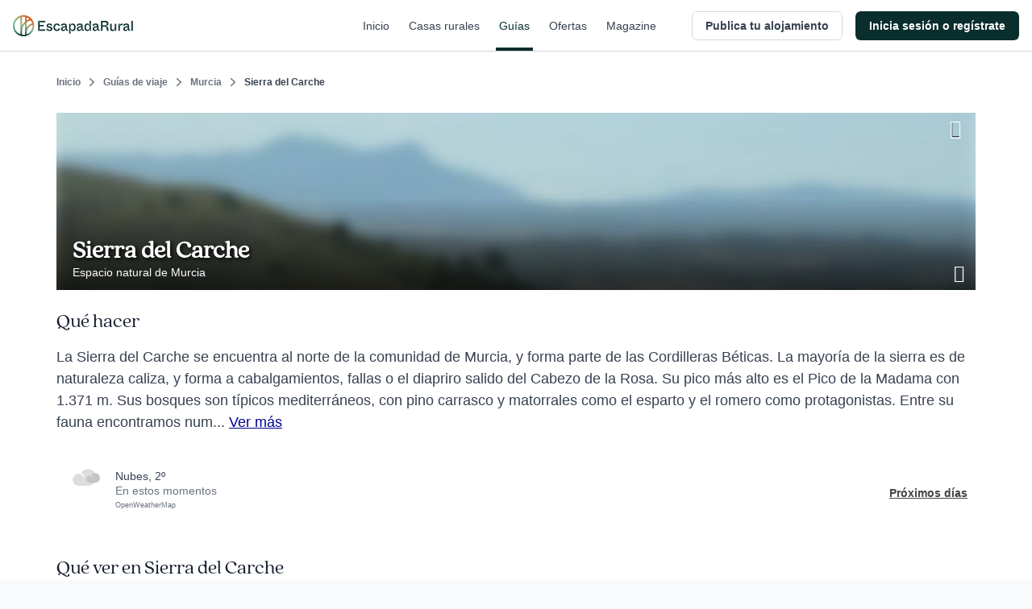

--- FILE ---
content_type: text/html; charset=utf-8
request_url: https://www.escapadarural.com/que-hacer/sierra-del-carche
body_size: 20176
content:
<!DOCTYPE html>
<html xmlns="http://www.w3.org/1999/xhtml" xml:lang="es" lang="es" dir="ltr">
<head>
    <link rel="icon" type="image/png" href="https://s3-static.escapadarural.com/9fb8028c/web/images/favicon/favicon-v7/favicon-96x96.png" sizes="96x96" />
<link rel="icon" type="image/svg+xml" href="https://s3-static.escapadarural.com/9fb8028c/web/images/favicon/favicon-v7/favicon.svg" />
<link rel="shortcut icon" href="https://s3-static.escapadarural.com/9fb8028c/web/images/favicon/favicon-v7/favicon.ico" />
<link rel="apple-touch-icon" sizes="180x180" href="https://s3-static.escapadarural.com/9fb8028c/web/images/favicon/favicon-v7/apple-touch-icon.png" />
              
        <meta http-equiv="Content-Language" content="es" />
        <meta http-equiv="Content-Type" content="text/html; charset=utf-8" />
        <meta name="format-detection" content="telephone=no" />
        <meta name="viewport" content="width=device-width, initial-scale=1.0">
                    <link rel="alternate" hreflang="es" href="https://www.escapadarural.com/que-hacer/sierra-del-carche" />
                    
    <meta name="description" content="Toda la información sobre Sierra del Carche: qué ver, alojamientos rurales donde dormir, opiniones de otros viajeros, fotos y cómo llegar. Descubre lo más destacado de Sierra del Carche y contacta con las casas rurales más cercanas." />
        <link rel="canonical" href="https://www.escapadarural.com/que-hacer/sierra-del-carche"/>
        <meta property="og:title" content="Sierra del Carche"/>
        <meta property="og:image" content="https://ucmedia.er2.co/es/des-main/196/960/39120.jpg?1767533507"/>
        <meta property="og:site_name" content="EscapadaRural.com"/>
          <meta property="og:description" content="Toda la información sobre Sierra del Carche: qué ver, alojamientos rurales donde dormir, opiniones de otros viajeros, fotos y cómo llegar. Descubre lo más destacado de Sierra del Carche y contacta con las casas rurales más cercanas."/>
              <meta property="og:url" content="https://www.escapadarural.com/que-hacer/sierra-del-carche"/>
        <meta property="og:type" content="website" />
    <meta property="og:locale" content="es_ES" />
  


    <link rel="preconnect dns-prefetch" href="https://s3-static.escapadarural.com">
    <link rel="preconnect dns-prefetch" href="https://webp.er2.co">
    <link rel="preconnect dns-prefetch" href="https://media.er2.co">
    <link rel="preconnect dns-prefetch" href="https://www.datadoghq-browser-agent.com">
    <link rel="preconnect dns-prefetch" href="https://sdk.privacy-center.org">
    <link rel="preconnect dns-prefetch" href="https://www.googletagmanager.com">

        
    <link rel="manifest" href="/manifest.json">

        
            



<link rel="preload" href="https://s3-static.escapadarural.com/fonts/quincy/QuincyCF-Regular.woff2" as="font" type="font/woff2" crossorigin>
<style>
  @font-face {
      font-family: 'Quincy';
      src: url('https://s3-static.escapadarural.com/fonts/quincy/QuincyCF-Regular.woff2') format("woff2");
      font-weight: 400;
      font-display: swap;
  };
</style>
    
                  <link inline="false" type="text/css" rel="stylesheet" href="https://s3-static.escapadarural.com/9fb8028c/web/assets/fontface.css"/>        <link inline="false" type="text/css" rel="stylesheet" href="https://s3-static.escapadarural.com/9fb8028c/web/assets/main.0.min.css"/>        <link inline="false" type="text/css" rel="stylesheet" href="https://s3-static.escapadarural.com/9fb8028c/web/assets/layout-responsive.css"/>        <link inline="false" type="text/css" rel="stylesheet" href="https://s3-static.escapadarural.com/9fb8028c/web/assets/legacy.css"/>    
  <link inline="false" type="text/css" rel="stylesheet" href="https://s3-static.escapadarural.com/9fb8028c/web/assets/mobile-main.0.min.css"/>  <link inline="false" type="text/css" rel="stylesheet" href="https://s3-static.escapadarural.com/9fb8028c/web/assets/mobile-card.css"/>  <link inline="false" type="text/css" rel="stylesheet" href="https://s3-static.escapadarural.com/9fb8028c/web/assets/mobile-content-unity.css"/>
    <link inline="false" type="text/css" rel="stylesheet" href="https://s3-static.escapadarural.com/9fb8028c/web/assets/lib/unitegallery/css/unite-gallery.css"/>    <link inline="false" type="text/css" rel="stylesheet" href="https://s3-static.escapadarural.com/9fb8028c/web/assets/lib/unitegallery/themes/default/ug-theme-default.css"/>
                
        




<link type="text/css" rel="stylesheet" href="https://s3-static.escapadarural.com/assets_webpack/css/tailwind_helpers.e8247a3aaf789ebc3280.css">


    <script type="text/javascript" src="https://www.datadoghq-browser-agent.com/eu1/v6/datadog-logs.js"></script>
    <script type="text/javascript">
      window.DD_LOGS &&
        window.DD_LOGS.init({
            clientToken: 'puba1f28e08bf4efec89bd3e5d50a7f6503',
            site: 'datadoghq.eu',
            service: 'rurality',
            forwardErrorsToLogs: true,
            env: 'prod'
        })
    </script>
    <!-- Start VWO Async SmartCode -->
<link rel="preconnect" href="https://dev.visualwebsiteoptimizer.com" />
<script type='text/javascript' id='vwoCode'>
window._vwo_code || (function() {
var account_id=847880,
version=2.1,
settings_tolerance=2000,
hide_element='body',
hide_element_style = 'opacity:0 !important;filter:alpha(opacity=0) !important;background:none !important;transition:none !important;',
/* DO NOT EDIT BELOW THIS LINE */
f=false,w=window,d=document,v=d.querySelector('#vwoCode'),cK='_vwo_'+account_id+'_settings',cc={};try{var c=JSON.parse(localStorage.getItem('_vwo_'+account_id+'_config'));cc=c&&typeof c==='object'?c:{}}catch(e){}var stT=cc.stT==='session'?w.sessionStorage:w.localStorage;code={nonce:v&&v.nonce,use_existing_jquery:function(){return typeof use_existing_jquery!=='undefined'?use_existing_jquery:undefined},library_tolerance:function(){return typeof library_tolerance!=='undefined'?library_tolerance:undefined},settings_tolerance:function(){return cc.sT||settings_tolerance},hide_element_style:function(){return'{'+(cc.hES||hide_element_style)+'}'},hide_element:function(){if(performance.getEntriesByName('first-contentful-paint')[0]){return''}return typeof cc.hE==='string'?cc.hE:hide_element},getVersion:function(){return version},finish:function(e){if(!f){f=true;var t=d.getElementById('_vis_opt_path_hides');if(t)t.parentNode.removeChild(t);if(e)(new Image).src='https://dev.visualwebsiteoptimizer.com/ee.gif?a='+account_id+e}},finished:function(){return f},addScript:function(e){var t=d.createElement('script');t.type='text/javascript';if(e.src){t.src=e.src}else{t.text=e.text}v&&t.setAttribute('nonce',v.nonce);d.getElementsByTagName('head')[0].appendChild(t)},load:function(e,t){var n=this.getSettings(),i=d.createElement('script'),r=this;t=t||{};if(n){i.textContent=n;d.getElementsByTagName('head')[0].appendChild(i);if(!w.VWO||VWO.caE){stT.removeItem(cK);r.load(e)}}else{var o=new XMLHttpRequest;o.open('GET',e,true);o.withCredentials=!t.dSC;o.responseType=t.responseType||'text';o.onload=function(){if(t.onloadCb){return t.onloadCb(o,e)}if(o.status===200||o.status===304){_vwo_code.addScript({text:o.responseText})}else{_vwo_code.finish('&e=loading_failure:'+e)}};o.onerror=function(){if(t.onerrorCb){return t.onerrorCb(e)}_vwo_code.finish('&e=loading_failure:'+e)};o.send()}},getSettings:function(){try{var e=stT.getItem(cK);if(!e){return}e=JSON.parse(e);if(Date.now()>e.e){stT.removeItem(cK);return}return e.s}catch(e){return}},init:function(){if(d.URL.indexOf('__vwo_disable__')>-1)return;var e=this.settings_tolerance();w._vwo_settings_timer=setTimeout(function(){_vwo_code.finish();stT.removeItem(cK)},e);var t;if(this.hide_element()!=='body'){t=d.createElement('style');var n=this.hide_element(),i=n?n+this.hide_element_style():'',r=d.getElementsByTagName('head')[0];t.setAttribute('id','_vis_opt_path_hides');v&&t.setAttribute('nonce',v.nonce);t.setAttribute('type','text/css');if(t.styleSheet)t.styleSheet.cssText=i;else t.appendChild(d.createTextNode(i));r.appendChild(t)}else{t=d.getElementsByTagName('head')[0];var i=d.createElement('div');i.style.cssText='z-index: 2147483647 !important;position: fixed !important;left: 0 !important;top: 0 !important;width: 100% !important;height: 100% !important;background: white !important;';i.setAttribute('id','_vis_opt_path_hides');i.classList.add('_vis_hide_layer');t.parentNode.insertBefore(i,t.nextSibling)}var o=window._vis_opt_url||d.URL,s='https://dev.visualwebsiteoptimizer.com/j.php?a='+account_id+'&u='+encodeURIComponent(o)+'&vn='+version;if(w.location.search.indexOf('_vwo_xhr')!==-1){this.addScript({src:s})}else{this.load(s+'&x=true')}}};w._vwo_code=code;code.init();})();
</script>
<!-- End VWO Async SmartCode -->    
    <script type="text/javascript">
        var er_culture = 'es_ES';
        var er_portal = 'es';
        let er_asset = 'https://s3-static.escapadarural.com/9fb8028c/web';

    </script>
    <script type="text/javascript" src="https://accounts.google.com/gsi/client" async defer></script>
    <script type="text/javascript">
  window.ERConstants = window.ERConstants || {};
  window.ERConstants.gtmId = 'GTM-MGK839D';

  window.rurality = window.rurality || {};
  window.rurality.auth = window.rurality.auth || {};    
  window.rurality.auth.config = window.rurality.auth.config || {};
  window.rurality.auth.config.client_id = "302998509978-67539q7e7ev5ebbp111cjb9dlshq8rq4.apps.googleusercontent.com";
</script>
    <script inline="false" type="text/javascript"  src="https://s3-static.escapadarural.com/9fb8028c/web/assets/base.0.min.js" ></script>    <script inline="false" type="text/javascript"  src="https://s3-static.escapadarural.com/9fb8028c/web/assets/main.0.min.js" ></script>
               <script src="https://s3-static.escapadarural.com/assets_webpack/js/rurality-ds-setup.aa4db260e53764865bb4.js"></script>
    

          <script type="text/javascript">
        $.ajaxSetup({ cache: true });
        try {
          var mq = window.matchMedia("screen and (max-width: 767px)");
          function isMobile(){if (mq.matches) {mobile = true;} else {mobile = false;}}
            isMobile();
          mq.addListener(function(changed) {
              isMobile()
          });
        }
        catch(err) {}
        window.addEventListener('resize', function(event){
          isMobile()
        });
       </script>
    
    <title>Sierra del Carche (Murcia): Qué ver y dónde dormir</title>
    <script async id="__cn_generic_script__5fa76d69-d535-4225-8e28-4e2d12c4e41f">!function(e){function t(){if(!e.querySelector("#__cn_client_script_5fa76d69-d535-4225-8e28-4e2d12c4e41f")){var t=e.createElement("script");t.setAttribute("src","https://cdn.connectif.cloud/eu8/client-script/5fa76d69-d535-4225-8e28-4e2d12c4e41f"),e.body.appendChild(t)}}"complete"===e.readyState||"interactive"===e.readyState?t():e.addEventListener("DOMContentLoaded",t)}(document);</script>
</head>

    <body class="es es_ES whattodoModule-destinationInfo  ">
                
<div class="cn_page_tag" style="display: none">Pagina_Guia</div>
<div class="cn_page_tag" style="display: none">Contenido_Inspiracional</div>
<script>
function trackConnectifPageVisit(entityInfo) {
  function sendPageVisitEvent() {
      window.connectif.managed.sendEvents([{ type: 'page-visit'}], { entityInfo });
  }

  if (window.connectif && window.connectif.managed && window.connectif.managed.isInitialized()) {
      sendPageVisitEvent();
  } else {
      document.addEventListener("connectif.managed.initialized", sendPageVisitEvent, { once: true });
  }
}

if ($('body').hasClass('ruraladmin')) {
  const entityInfo = { primaryKey: '' };
  trackConnectifPageVisit(entityInfo);
} else {
  $('body').on('login_success', function(event, type_login, identifier, mail) {
      const entityInfo = mail ? { primaryKey: mail } : {};
      trackConnectifPageVisit(entityInfo);
  });
}
</script>
    
    <div id="app-front">
                    





<div
  class="p-header _h-16 _box-border _border-t-0 _border-l-0 _border-r-0 _border-b _border-transparent _border-solid"
  x-init="init()"
  x-data="PHeader({
    hideOnScroll: '',
    backButtonHref: '',
  })"
  x-on:scroll.delay.window="scrollEvent"
>
  <header
    class="p-header__header _h-16 _box-border _bg-white _fixed _transform _inset-x-0 _top-0 _filter _w-full _border-t-0 _border-l-0 _border-r-0 _border-b _border-gray-300 _border-solid _transition _duration-200"
    :class="{
      '_drop-shadow-lg': !pageIsOnTop && !hideOnScroll,
      '_drop-shadow-none': pageIsOnTop && !hideOnScroll,

      '_translate-y-0': !pageIsScrollingDown && hideOnScroll,
      '_-translate-y-16': pageIsScrollingDown && hideOnScroll,
    }"
  >
    <div class="_pl-4 lg:_px-4 _h-full _flex _items-center _justify-between lg:_justify-start">
      <div class="_flex lg:_hidden _h-full _items-center">
        <div
          x-show="showBackButton"
          style="display: none;"
          class="p-header__back_button_container _flex _h-full _items-center _mr-1"
        >
          

  
<div class="p-back-button _flex">
      











  


<button
  type="button"
  class="
    t-button
    t-button--md
    t-button--square
    t-button--has_icon_left
        
    _inline-flex _max-w-full
    _font-bold
    focus:_outline-none _no-underline
    _bg-white
    _overflow-hidden
    _group
    focus:_ring-3 focus:_ring-opacity-50
    _border-0 _p-0
     _transition _ease-in-out _duration-300 
    _text-gray-700 hover:_text-gray-500 focus:_ring-blue-400
    
    _rounded-md
    _cursor-pointer
  "
    x-data="PBackButton({ 
    href: '',
  })"
  @click.prevent="onClick()"
  aria-label="Volver a la página anterior"

            >
  <span
    class="
      t-button--container
      _box-border _overflow-hidden _flex
      _border _border-solid _border-transparent
       _transition _ease-in-out _duration-300 
      _rounded-md
      _bg-white hover:_text-gray-500 hover:_bg-gray-50
      _w-9
      _h-9
    "
  >
    <span
      class="t-button--holder _box-border _flex _items-center _justify-center _w-full _h-full "
    >
              <span class="
          t-button__icon t-button__icon--left
          _hidden _flex-none _items-center _pointer-events-none
          
        ">
            



  




<i class="t-icon
  t-icon--icon-chevron-left
  t-icon--variant-default
  t-icon--size-full
  _block _h-full _w-full 
  _text-current
  "
  
>
                                              <svg class="_h-full _w-full  _fill-current" enable-background="new 0 0 24 24" viewBox="0 0 24 24" xmlns="http://www.w3.org/2000/svg"><path clip-rule="evenodd" d="m6.5 11.5c0 .3.1.6.4.9l8.6 8.7c.5.5 1.3.5 1.7 0 .5-.5.5-1.3 0-1.8l-7.7-7.9 7.7-7.9c.5-.5.5-1.3 0-1.8s-1.3-.5-1.7 0l-8.6 8.7c-.3.5-.4.8-.4 1.1" fill-rule="evenodd"/></svg>
                                    

</i>

        </span>
         

      <span class="
        t_button__text
        _truncate _flex-initial _block _text-center
        _hidden
        _text-sm _leading-5
      "
        
      ></span>

          </span>
  </span>
</button>
  </div>
        </div>
      </div>
      <div class="_flex _h-full">
        <div class="_w-auto _h-full _flex _items-center">
                <a
        href="/"
        aria-label="Casas rurales en EscapadaRural.com"
      >
      <img
        src="https://s3-static.escapadarural.com/9fb8028c/web/images/header/logo-header.png"
        width="149"
        height="26"
        alt="EscapadaRural"
      />
    </a>
          </div>
      </div>

      <div class="_flex _flex-1 _justify-between _h-full">
        <div class="_flex lg:_hidden _items-center _justify-end _w-full _h-full">
                      













  


<button
  type="button"
  class="
    t-button
    t-button--xl
    t-button--square
    t-button--has_icon_left
        
    _inline-flex _max-w-full
    _font-bold
    focus:_outline-none _no-underline
    _bg-white
    _overflow-hidden
    _group
    focus:_ring-3 focus:_ring-opacity-50
    _border-0 _p-0
     _transition _ease-in-out _duration-300 
    _text-gray-700 hover:_text-gray-500 focus:_ring-blue-400
    
    _rounded-md
    _cursor-pointer
  "
  onclick="window.dispatchEvent(new CustomEvent('t-modal:open', { detail: { targetId: 'p_share_modal' }}))"
aria-label="Compartir en redes"

            >
  <span
    class="
      t-button--container
      _box-border _overflow-hidden _flex
      _border _border-solid _border-transparent
       _transition _ease-in-out _duration-300 
      _rounded-md
      _bg-white hover:_text-gray-500 hover:_bg-gray-50
      _w-12
      _h-12
    "
  >
    <span
      class="t-button--holder _box-border _flex _items-center _justify-center _w-full _h-full "
    >
              <span class="
          t-button__icon t-button__icon--left
          _hidden _flex-none _items-center _pointer-events-none
          
        ">
            



  




<i class="t-icon
  t-icon--icon-share
  t-icon--variant-default
  t-icon--size-full
  _block _h-full _w-full 
  _text-current
  "
  
>
                                                              <svg class="_h-full _w-full  _fill-current" xmlns="http://www.w3.org/2000/svg" viewBox="0 0 24 24" xmlns:v="https://vecta.io/nano"><path d="M6.8 10.8c-.4-.7-1.2-1.2-2.1-1.2-1.3 0-2.4 1.1-2.4 2.4s1.1 2.4 2.4 2.4c.9 0 1.7-.5 2.1-1.2m0-2.4c.2.4.4.8.4 1.2s-.2.8-.4 1.2m0-2.4l10.3-5.7M6.8 13.2l10.3 5.7m.1 0c-.2.3-.3.7-.3 1.2 0 1.3 1.1 2.4 2.4 2.4s2.4-1.1 2.4-2.4-1.1-2.4-2.4-2.4c-.9 0-1.7.5-2.1 1.2zm0-13.8c.4.7 1.2 1.2 2.1 1.2 1.3 0 2.4-1.1 2.4-2.4s-1.1-2.4-2.4-2.4-2.4 1.1-2.4 2.4c-.1.5.1.9.3 1.2z" fill="none" stroke="currentColor" stroke-width="1.5" stroke-linecap="round" stroke-linejoin="round"/></svg>
                    

</i>

        </span>
         

      <span class="
        t_button__text
        _truncate _flex-initial _block _text-center
        _hidden
        _text-base _leading-6
      "
        
      ></span>

          </span>
  </span>
</button>
                  </div>
                  <nav class="_hidden lg:_flex _justify-end _w-full _h-full _mr-4">
                          <a href="  https://www.escapadarural.com/" class="p-header__link _mx-2 _px-1 _relative _items-center _flex _text-sm _font-medium _font-sans _subpixel-antialiased _tracking-normal _no-underline focus:_ring-opacity-50 focus:_ring-primary-400 focus:_ring-3 focus:_outline-0 focus:_outline-none
              _text-gray-700 hover:_text-primary-900 _transition _ease-in-out _duration-300 _group
              ">
                Inicio
                <span class="_absolute _inset-x-0 _bottom-0 _h-1 _bg-primary-900 
                _opacity-0 group-hover:_opacity-100 _transition _ease-in-out _duration-300
                "></span>
              </a>          
                          <a href="  https://www.escapadarural.com/casas-rurales" class="p-header__link _mx-2 _px-1 _relative _items-center _flex _text-sm _font-medium _font-sans _subpixel-antialiased _tracking-normal _no-underline focus:_ring-opacity-50 focus:_ring-primary-400 focus:_ring-3 focus:_outline-0 focus:_outline-none
              _text-gray-700 hover:_text-primary-900 _transition _ease-in-out _duration-300 _group
              ">
                Casas rurales
                <span class="_absolute _inset-x-0 _bottom-0 _h-1 _bg-primary-900 
                _opacity-0 group-hover:_opacity-100 _transition _ease-in-out _duration-300
                "></span>
              </a>          
                          <a href="  https://www.escapadarural.com/que-hacer" class="p-header__link _mx-2 _px-1 _relative _items-center _flex _text-sm _font-medium _font-sans _subpixel-antialiased _tracking-normal _no-underline focus:_ring-opacity-50 focus:_ring-primary-400 focus:_ring-3 focus:_outline-0 focus:_outline-none
              _text-primary-900
              ">
                Guías
                <span class="_absolute _inset-x-0 _bottom-0 _h-1 _bg-primary-900 
                
                "></span>
              </a>          
                          <a href="  https://www.escapadarural.com/ofertas-casas-rurales" class="p-header__link _mx-2 _px-1 _relative _items-center _flex _text-sm _font-medium _font-sans _subpixel-antialiased _tracking-normal _no-underline focus:_ring-opacity-50 focus:_ring-primary-400 focus:_ring-3 focus:_outline-0 focus:_outline-none
              _text-gray-700 hover:_text-primary-900 _transition _ease-in-out _duration-300 _group
              ">
                Ofertas
                <span class="_absolute _inset-x-0 _bottom-0 _h-1 _bg-primary-900 
                _opacity-0 group-hover:_opacity-100 _transition _ease-in-out _duration-300
                "></span>
              </a>          
                          <a href="https://www.escapadarural.com/blog/" class="p-header__link _mx-2 _px-1 _relative _items-center _flex _text-sm _font-medium _font-sans _subpixel-antialiased _tracking-normal _no-underline focus:_ring-opacity-50 focus:_ring-primary-400 focus:_ring-3 focus:_outline-0 focus:_outline-none
              _text-gray-700 hover:_text-primary-900 _transition _ease-in-out _duration-300 _group
              ">
                Magazine
                <span class="_absolute _inset-x-0 _bottom-0 _h-1 _bg-primary-900 
                _opacity-0 group-hover:_opacity-100 _transition _ease-in-out _duration-300
                "></span>
              </a>          
                      </nav>
              </div>

      <div class="_h-full _flex _items-center _justify-between">
                  
<div id="menu_btn_toggle" class="c-menu--btn--toggle">
    <button type="button" class="seo-a seo-a--menu-toogle go-menu focus:_outline-none focus:_ring-3 focus:_ring-opacity-50 focus:_ring-blue-400" aria-label="Abrir menú">
        <div class="c-hamburguer">
            <span></span>
            <span></span>
            <span></span>
        </div>
    </button>
    </div>
      <nav id="nav" class="c-nav--er">
                  <div class="c-nav--container" id="login">       
            
<div class="c-nav--container--desktop">
     

<ul class="nav--menu--public is_Mobile">
        <li class="nav--item--er--portada ruraladmin--left--panel--desktop--user">
        <a class="seo-a seo-a--nav " href="https://www.escapadarural.com/">
            <svg enable-background="new 0 0 20 20" viewBox="0 0 20 20" xmlns="http://www.w3.org/2000/svg"><path clip-rule="evenodd" d="m12.7 8.1c.5-.2 1-.3 1.5-.2h.2c1.7.3 2.9 2 3.5 2.8-.9.6-2.7 1.6-4.4 1.2h-.2c-1.1-.2-1.8-1.1-1.7-2.1.2-.1.3-.1.5-.1 1.3-.2 2.8.8 3.5 1.3l.2.2 1-1.2-.2-.2c-.9-.6-2.3-1.6-3.9-1.7m-4.5-1.1c-.5.4-1.1.7-1.8.8s-1.5-.2-2.1-.6l-.3-.2c-1.2-.9-1.8-2.5-2.1-3.6-.1-.7-.2-1.3-.2-1.7.5-.1 1.1-.1 1.8-.1 1.3 0 3 .2 4.2 1.1l.3.2c.6.4 1 1.1 1.1 1.8v.4c-.4-.6-1-1-1.7-1.4-1.2-.7-2.5-1-3.3-1.2l-.3-.1-.4 1.6h.3c1.4.4 4 1 4.5 3m-5.2 1.2.2.2c1.4 1 3.5 1.2 5 .5v11.1h1.7v-8.8s.1-.1.1-.1c.4 1.2 1.5 2.1 2.8 2.4h.2c.4.1.7.1 1.1.1 2.7 0 5.1-1.8 5.3-2l.5-.4-.3-.5c-.1-.1-1.8-3.6-5-4.3h-.2c-2-.4-4 .7-4.6 2.5v-1.4c.7-.9 1-1.9.8-3 0-1.1-.6-2.1-1.6-2.9l-.2-.1c-1.3-1-3.1-1.5-5.2-1.5h-.1c-1.6 0-2.9.3-2.9.3l-.6.2v.5c0 .2-.1 4.9 3 7.2" fill="#17483e" fill-rule="evenodd"/></svg><span class="nav--menu--content">Inicio</span>
        </a>
    </li>
        <li class="nav--item--er--casas ruraladmin--left--panel--desktop--nav">
        <a class="seo-a seo-a--nav searcher_tab " href="https://www.escapadarural.com/casas-rurales">
           <svg enable-background="new 0 0 21 20" viewBox="0 0 21 20" xmlns="http://www.w3.org/2000/svg"><path clip-rule="evenodd" d="m3.1 10h13.6l-7.1-6.3zm5.6 6.6h7v-4.7h-11.4v4.7h1.7v-3.8h2.6zm6.1-11.3v.6l.9.8v-1.4zm4.9 4.9c.3.3.4.7.3 1-.1.4-.5.6-.8.6h-1.7v5.7c0 .5-.4.9-.9.9h-13c-.5 0-.9-.4-.9-.9v-5.7h-1.8c-.4 0-.7-.2-.8-.6s0-.8.2-1l8.7-8.5c.3-.3.8-.3 1.1 0l2.9 2.6c0-.5.4-.9.9-.9h2.6c.5 0 .9.4.9.9v3.8zm-9.3 5.5v-2.8h3.5v2.8z" fill="#17483e" fill-rule="evenodd"/></svg><span class="nav--menu--content">Casas rurales</span>
        </a>
    </li>
    <li class="nav--item--er--guias ruraladmin--left--panel--desktop--nav">
        <a class="seo-a seo-a--nav isActive" href="https://www.escapadarural.com/que-hacer">
           <svg enable-background="new 0 0 21 20" viewBox="0 0 21 20" xmlns="http://www.w3.org/2000/svg"><path clip-rule="evenodd" d="m17.8 16.2-3.3 1.1v-13l3.3-1.3zm-15.6-12.4 3.3-1.1v13l-3.3 1.3zm5.6-1.1 4.4 1.6v13l-4.4-1.6zm11.6-2.7h-.2l-5.9 2.3-6.6-2.3-6.3 2.1c-.2.1-.4.3-.4.5v16.8c0 .4.2.6.6.6h.2l5.9-2.3 6.7 2.3 6.3-2.1c.2-.1.4-.3.4-.5v-16.8c-.1-.4-.3-.6-.7-.6z" fill="#17483e" fill-rule="evenodd"/></svg> <span class="nav--menu--content">Guías</span>
        </a>
    </li>
    <li class="nav--item--er--ofertas ruraladmin--left--panel--desktop--nav">
        <a class="seo-a seo-a--nav " href="https://www.escapadarural.com/ofertas-casas-rurales">
          <svg enable-background="new 0 0 21 20" viewBox="0 0 21 20" xmlns="http://www.w3.org/2000/svg"><path clip-rule="evenodd" d="m2.8 10.3-.7 1.8 1.5 1.2c.2.2.3.4.3.6l.3 1.9 1.9.3c.2 0 .4.2.6.3l1.2 1.5 1.8-.7c.2-.1.5-.1.7 0l1.8.7 1.2-1.5c.2-.2.4-.3.6-.3l1.9-.3.3-1.9c0-.2.2-.4.3-.6l1.5-1.2-.7-1.8c-.1-.2-.1-.5 0-.7l.7-1.8-1.5-1.2c-.2-.2-.3-.4-.3-.6l-.3-1.9-1.9-.3c-.2 0-.4-.2-.6-.3l-1.2-1.5-1.8.7c-.2.1-.5.1-.7 0l-1.8-.6-1.2 1.5c-.2.2-.4.3-.6.3l-1.9.3-.3 1.9c0 .2-.2.4-.3.6l-1.5 1.2.7 1.8c.1.2.1.4 0 .6zm17.1 1.8c.1.4 0 .8-.3 1.1l-1.7 1.4-.3 2.2c-.1.4-.4.7-.8.8l-2.2.3-1.4 1.7c-.3.3-.7.4-1.1.3l-2.1-.8-2.1.8c-.1.1-.2.1-.3.1-.3 0-.6-.1-.7-.4l-1.4-1.7-2.2-.3c-.4-.1-.7-.4-.8-.8l-.3-2.2-1.7-1.4c-.3-.3-.4-.7-.3-1.1l.7-2.1-.8-2.1c-.1-.4 0-.8.3-1.1l1.7-1.4.3-2.2c.1-.4.4-.7.8-.8l2.2-.3 1.4-1.7c.3-.4.7-.5 1.1-.3l2.1.8 2.1-.8c.4-.1.8 0 1.1.3l1.4 1.7 2.2.3c.4.1.7.4.8.8l.3 2.2 1.7 1.4c.3.3.4.7.3 1.1l-.8 2.1zm-12.6-4.8c0 .3.2.5.5.5s.5-.2.5-.5-.2-.5-.5-.5c-.3.1-.5.3-.5.5zm.5 1.8c-1 0-1.8-.8-1.8-1.8s.8-1.8 1.8-1.8 1.8.8 1.8 1.8-.8 1.8-1.8 1.8zm3.9 3.9c0-.3-.2-.5-.5-.5s-.5.2-.5.5.2.5.5.5.5-.2.5-.5zm-.5-1.8c1 0 1.8.8 1.8 1.8s-.8 1.8-1.8 1.8-1.8-.8-1.8-1.8.8-1.8 1.8-1.8zm-4.6 3.9c-.2 0-.4-.1-.5-.2-.2-.1-.3-.4-.4-.6 0-.2 0-.5.2-.7l5.7-8c.1-.2.4-.3.6-.4.2 0 .5 0 .7.2.2.1.3.4.4.6 0 .2 0 .5-.2.7l-5.7 8c-.2.3-.5.4-.8.4z" fill="#17483e" fill-rule="evenodd"/></svg> <span class="nav--menu--content">Ofertas</span>
        </a>
    </li>
            <li class="nav--item--er--blog ruraladmin--left--panel--desktop--nav">
            <a 
                class="seo-a seo-a--nav"
                                href="https://www.escapadarural.com/blog/"
            >
            <svg xmlns="http://www.w3.org/2000/svg" xml:space="preserve" style="enable-background:new 0 0 24 24" viewBox="0 0 24 24"><path d="M12 4.7C10 3 7.5 1.9 4.7 1.9c-1.3 0-2.5.3-3.7.6v17.4c1.2-.5 2.4-.6 3.7-.6 2.8 0 5.4 1 7.3 2.8m0-17.4c2-1.7 4.5-2.8 7.3-2.8 1.3 0 2.5.2 3.7.6v17.4c-1.2-.5-2.4-.6-3.7-.6-2.8 0-5.4 1-7.3 2.8m0-17.4v17.4" style="fill:none!important;stroke:currentColor;stroke-width:2;stroke-linecap:round;stroke-linejoin:round"/></svg> <span class="nav--menu--content">Magazine</span>
            </a>
        </li>
                  
                    











  


<a 
  class="
    t-button
    t-button--xl
    t-button--rectangle
    
        
    _inline-flex _max-w-full
    _font-bold
    focus:_outline-none _no-underline
    _bg-white
    _overflow-hidden
    _group
    focus:_ring-3 focus:_ring-opacity-50
    _border-0 _p-0
     _transition _ease-in-out _duration-300 
    _text-gray-700 hover:_text-gray-500 focus:_ring-blue-400
    _ml-6 _mt-8
    _rounded-md
    
  "
  
                href="/propietario/casa/nueva"
      >
  <span
    class="
      t-button--container
      _box-border _overflow-hidden _flex
      _border _border-solid _border-gray-300 focus:_border-blue-300
       _transition _ease-in-out _duration-300 
      _rounded-md
      _bg-white hover:_text-gray-500 hover:_bg-gray-50
      _w-full
      _h-12
    "
  >
    <span
      class="t-button--holder _box-border _flex _items-center _justify-center _w-full _h-full "
    >
         

      <span class="
        t_button__text
        _truncate _flex-initial _block _text-center
        
        _text-base _leading-6
      "
        
      >Publica tu alojamiento</span>

          </span>
  </span>
</a> 
    </ul>    
<div id="c_login" class="c-login hidden-element--desktop">
  <div class="c-user">
      <span tabindex="0" role="button" aria-pressed="false" class="seo-a seo-a--nav" data-href="/login">
          <svg enable-background="new 0 0 20 20" viewBox="0 0 20 20" xmlns="http://www.w3.org/2000/svg"><path clip-rule="evenodd" d="m8.1 13.6 1.4 1.4 5-5-5-5-1.4 1.4 2.6 2.6h-10.7v2h10.7zm9.9-13.6h-16c-1.1 0-2 .9-2 2v5h2v-5h16v16h-16v-5h-2v5c0 1.1.9 2 2 2h16c1.1 0 2-.9 2-2v-16c0-1.1-.9-2-2-2z" fill="#17483e" fill-rule="evenodd"/></svg>          <span class="nav--menu--content">
            <span class="nav--menu--subcontent">Inicia sesión o regístrate</span>
            <span class="nav--menu--subcontent">Viajeros y propietarios</span>
          </span>
      </span>
  </div>
</div>
        <div class="c-banner--sidebar">
    </div>
</div>
<div class="c-user--menu--toggle hidden-element--mobile">
               
                              











  


<a 
  class="
    t-button
    t-button--md
    t-button--rectangle
    
        
    _inline-flex _max-w-full
    _font-bold
    focus:_outline-none _no-underline
    _bg-white
    _overflow-hidden
    _group
    focus:_ring-3 focus:_ring-opacity-50
    _border-0 _p-0
     _transition _ease-in-out _duration-300 
    _text-gray-700 hover:_text-gray-500 focus:_ring-blue-400
    _mr-4
    _rounded-md
    
  "
  
                href="/propietario/casa/nueva"
      >
  <span
    class="
      t-button--container
      _box-border _overflow-hidden _flex
      _border _border-solid _border-gray-300 focus:_border-blue-300
       _transition _ease-in-out _duration-300 
      _rounded-md
      _bg-white hover:_text-gray-500 hover:_bg-gray-50
      _w-full
      _h-9
    "
  >
    <span
      class="t-button--holder _box-border _flex _items-center _justify-center _w-full _h-full "
    >
         

      <span class="
        t_button__text
        _truncate _flex-initial _block _text-center
        
        _text-sm _leading-5
      "
        
      >Publica tu alojamiento</span>

          </span>
  </span>
</a> 
          











  


<a 
  class="
    t-button
    t-button--md
    t-button--rectangle
    
        
    _inline-flex _max-w-full
    _font-bold
    focus:_outline-none _no-underline
    _bg-white
    _overflow-hidden
    _group
    focus:_ring-3 focus:_ring-opacity-50
    _border-0 _p-0
     _transition _ease-in-out _duration-300 
    _text-white focus:_ring-primary-400
    
    _rounded-md
    
  "
  
                href="/login"
      >
  <span
    class="
      t-button--container
      _box-border _overflow-hidden _flex
      _border _border-solid _border-transparent focus:_border-primary-900
       _transition _ease-in-out _duration-300 
      _rounded-md
      _bg-primary-900 hover:_bg-primary-800
      _w-full
      _h-9
    "
  >
    <span
      class="t-button--holder _box-border _flex _items-center _justify-center _w-full _h-full "
    >
         

      <span class="
        t_button__text
        _truncate _flex-initial _block _text-center
        
        _text-sm _leading-5
      "
        
      >Inicia sesión o regístrate</span>

          </span>
  </span>
</a> 
    </div>
          </div>    
              </nav>
      <div class="c-menu--layer " id="menu_layer"></div>
            </div>
    </div>
  </header>
</div>
        
                    <main id="container" class="o-container ">
                <div class="o-container--wrp  wtd-layout">

                <div id="breadcrumb" class="c-breadcrumb"><nav class="t-breadcrumb _flex _py-4 md:_py-7" aria-label="Breadcrumb"><ol role="list" class="_flex _items-center _m-0"><li aria-hidden="true" class="_block md:_hidden"><span class="_text-xs _font-bold _text-gray-500 _no-underline">...</span></li><li class="_hidden md:_block"><div class="_flex _items-center"><a class="_text-xs _font-bold _text-gray-500 hover:_text-gray-700 _no-underline _transition _ease-in-out _duration-300" aria-current="page" href="https://www.escapadarural.com">
              Inicio
            </a></div></li><li class="_hidden md:_block"><div class="_flex _items-center"><svg class="_mx-1 _h-5 _w-5 _flex-shrink-0 _text-gray-500" viewBox="0 0 20 20" fill="currentColor" aria-hidden="true"><path fill-rule="evenodd" d="M7.21 14.77a.75.75 0 01.02-1.06L11.168 10 7.23 6.29a.75.75 0 111.04-1.08l4.5 4.25a.75.75 0 010 1.08l-4.5 4.25a.75.75 0 01-1.06-.02z" clip-rule="evenodd" /></svg><a class="_text-xs _font-bold _text-gray-500 hover:_text-gray-700 _no-underline _transition _ease-in-out _duration-300" aria-current="page" href="https://www.escapadarural.com/que-hacer">
              Guías de viaje
            </a></div></li><li class=""><div class="_flex _items-center"><svg class="_mx-1 _h-5 _w-5 _flex-shrink-0 _text-gray-500" viewBox="0 0 20 20" fill="currentColor" aria-hidden="true"><path fill-rule="evenodd" d="M7.21 14.77a.75.75 0 01.02-1.06L11.168 10 7.23 6.29a.75.75 0 111.04-1.08l4.5 4.25a.75.75 0 010 1.08l-4.5 4.25a.75.75 0 01-1.06-.02z" clip-rule="evenodd" /></svg><a class="_text-xs _font-bold _text-gray-500 hover:_text-gray-700 _no-underline _transition _ease-in-out _duration-300" aria-current="page" href="https://www.escapadarural.com/que-hacer/murcia">
              Murcia
            </a></div></li><li class=""><div class="_flex _items-center"><svg class="_mx-1 _h-5 _w-5 _flex-shrink-0 _text-gray-500" viewBox="0 0 20 20" fill="currentColor" aria-hidden="true"><path fill-rule="evenodd" d="M7.21 14.77a.75.75 0 01.02-1.06L11.168 10 7.23 6.29a.75.75 0 111.04-1.08l4.5 4.25a.75.75 0 010 1.08l-4.5 4.25a.75.75 0 01-1.06-.02z" clip-rule="evenodd" /></svg><span class="_text-xs _font-bold _text-gray-700 _no-underline">
              Sierra del Carche
            </span></div></li></ol></nav><script type="application/ld+json">
    {
      "@context": "http://schema.org",
      "@type": "BreadcrumbList",
      "itemListElement": [
         {
        "@type": "ListItem",
        "position": 0,
        "name": "EscapadaRural",
        "item": "https://www.escapadarural.com/"
    },{
    "@type": "ListItem",
    "position": 1,
    "name": "Guías de viaje",
    "item": "https://www.escapadarural.com/que-hacer"
    }    ,    {
    "@type": "ListItem",
    "position": 2,
    "name": "Murcia",
    "item": "https://www.escapadarural.com/que-hacer/murcia"
    }    ,    {
    "@type": "ListItem",
    "position": 3,
    "name": "Sierra del Carche",
    "item": "https://www.escapadarural.com/que-hacer/sierra-del-carche"
    }]
}
</script></div>
                
                
        <span id="stats_identifier" style="display:none">zone39120</span>
    <span id="stats_action" style="display:none">destination_viz</span>
    <span id="stats_subject" style="display:none">destination</span>

    <div style="display:none">
        <a id="link_unlike_review"
          aria-label="Eliminar 'Sierra del Carche'"
           href="https://www.escapadarural.com/dynamic/whattodo/Destination/39120/unlike-destination"></a>
        <a id="link_infolike_review"
          aria-label="Información de 'Sierra del Carche'"
           href="https://www.escapadarural.com/dynamic/whattodo/Destination/39120/infolike-destination"></a>
        <span id="msg_unlike_review">¿Quieres eliminar "Sierra del Carche" de los lugares donde has estado?</span>
        <span id="msg_no_unlike_review">No se pueden eliminar valoraciones de rincones o destinos.</span>
        <span id="msg_undelete_review">No se puede quitar el "He estado" porque has publicado una Opinión sobre este lugar :)</span>
    </div>
                          
        <div class="card-wrapp card-wtd">
            <div class="header-card-wrapp">
                <div id="gallery-title" class="gallery-title" rel="ug" data-gallery="maingallery">
                    <div class="bottom-aligner">
                      <h1 class="titleOverPicture">
                        <span><b>Sierra del Carche</b></span>
                      </h1>
                      <span class="cottage-subtitle">
                                                                                                    Espacio natural de Murcia
                                              </span>
                    </div>
                </div>
                <div class="card-gallery c-guides__gallery" style="background-image: url(//ucmedia.er2.co/es/des-main/196/960/39120.jpg?1767533507)">
                </div>
                <a class="goto-gallery" href="javascript:void(0);" rel="ug" data-gallery='maingallery' aria-label="Ver galería de fotos">
                    <i class="icon-photo-zoom"></i>
                    <span class="gallery-counter"></span>
                </a>
                <div class="cu-bookmark" id="b-Destination-39120">
  <button class="cu-b-save hidden" aria-label="Guardar" data-href="/dynamic/traveler/editbookmark/Destination/39120?oriBk=uc" data-rel="facebox">
    <i class="icon-heart-1 icon-border"></i>
    <i class="icon-heart-back icon-bg"></i>
  </button>
  <button class="cu-b-saved hidden" aria-label="Guardar" style="display:none;"  data-href="#">
    <i class="icon-heart icon-border"></i>
    <i class="icon-heart-back icon-bg"></i>
  </button>
  <button class="cu-b-delete hidden" aria-label="Eliminar" style="display:none;"  data-href="/dynamic/deletebookmark/Destination/39120">
    <i class="icon-heart icon-border"></i>
    <i class="icon-heart-back icon-bg"></i>
  </button>
</div>
            </div>
        </div>
        


   



<h2
  class="
    t-title
    _font-title
    _font-medium
    _leading-tight
    _subpixel-antialiased _tracking-normal
    _text-gray-900
    _text-2xl
    
    _mb-0 _mt-6 _mx-4 md:_mx-0
  "
  
>
  Qué hacer</h2>
     <div class="block block-review block-white">
        <div class="sub-block">
            
                <span id="mDesc">
        <span class="translatable" id="1srl2dvT09nb1ODEpZ6jl6LE1srlyOTO4tnb1OA">
          <p>La Sierra del Carche se encuentra al norte de la comunidad de Murcia, y forma parte de las Cordilleras B&eacute;ticas.</p>

<p>La mayor&iacute;a de la sierra es de naturaleza caliza, y forma a cabalgamientos, fallas o el diapriro salido del <strong>Cabezo de la Rosa</strong>. Su pico m&aacute;s alto es el Pico de la Madama con 1.371 m.</p>

<p>Sus bosques son t&iacute;picos mediterr&aacute;neos, con pino carrasco y matorrales como el esparto y el romero como protagonistas. Entre su fauna encontramos numerosas aves rapaces como el &aacute;guila real o el <strong>b&uacute;ho real</strong> y algunos mam&iacute;feros como el jabal&iacute;.</p>

<p>A lo largo de la sierra encontramos varios yacimientos arqueol&oacute;gicos que datan desde la Edad de Bronce. Entre ellos se encuentran la <strong>Cueva del Castellar</strong>, los Castillicos del Salero o La Roman&iacute;a, que tambi&eacute;n cuenta con un acueducto romano.</p>

<p>Es un lugar ideal para el senderismo, siendo la ruta hacia la <strong>cima de La Madama</strong> la m&aacute;s conocida, la cual pasa por el Barranco de la Goraf&iacute;a.</p>

        </span>
      </span>
      <p id="mDescS">
        <a href="javascript:void(0);" class="read-more" id="mSeeMore">Ver más</a>
      </p>
                </div>

                            <div class="sub-block sub-block-meteo" id="info-meteo">
            </div>
            </div>
    <div class="block-sep"><br/></div>

            <div class="block block-gallery">
            <div class="sub-block">
                <h2>Qué ver en Sierra del Carche</h2>
                <div class="cu-gallery" id="block_gallery">
                    <ul id="block_gallery_ul">
                        <script type="text/javascript">
  more = 0 < 0;
</script>
<script type="text/javascript">
  onlyVillage = 1;
</script>
                            
    
                <li rel="https://www.escapadarural.com/que-hacer/yecla" class="cu-item-dest first odd" id="dest35998">
        <a href="https://www.escapadarural.com/que-hacer/yecla" class="item">
                                                                                                                                                                                                                        

                  
                                <span style="background-image:none; background-repeat:no-repeat;" class="fake-img lazyload-item"
                    data-src="//ucmedia.er2.co/es/des-main/180/288/35998.jpg?1767533491" id="srcdest35998"></span>
                                    <span class="photo-title"><span class="">Yecla</span></span>
                    <span class="author">Jayzaran</span>
                  </a>
            </li>
                            
    
                <li rel="https://www.escapadarural.com/que-hacer/jumilla" class="cu-item-dest even" id="dest35897">
        <a href="https://www.escapadarural.com/que-hacer/jumilla" class="item">
                                                                                                                                                                                                                        

                  
                                <span style="background-image:none; background-repeat:no-repeat;" class="fake-img lazyload-item"
                    data-src="//ucmedia.er2.co/es/des-main/179/288/35897.jpg?1767533490" id="srcdest35897"></span>
                                    <span class="photo-title"><span class="">Jumilla</span></span>
                    <span class="author">Sergio González</span>
                  </a>
            </li>
                            
    
                <li rel="https://www.escapadarural.com/que-hacer/raspay" class="cu-item-dest third odd" id="dest35966">
        <a href="https://www.escapadarural.com/que-hacer/raspay" class="item">
                                                                                                                                                                                                                        

                                                                                
                                <span style="background-image:none; background-repeat:no-repeat;" class="fake-img lazyload-item"
                    data-src="//ucmedia.er2.co/es/des/1/9/1600/35966.jpg#google" id="srcdest35966"></span>
                                    <span class="photo-title"><span class="">Raspay</span></span>
                    <span class="author">elstano</span>
                  </a>
            </li>
                            
    
                <li rel="https://www.escapadarural.com/que-hacer/canada-del-trigo" class="cu-item-dest even" id="dest35843">
        <a href="https://www.escapadarural.com/que-hacer/canada-del-trigo" class="item">
                                                                                                                                    

              
        <span style="background-image:url('https://s3-static.escapadarural.com/9fb8028c/web/images/whattodo/no_photo/no_photo.svg'); background-repeat:no-repeat;"
            class="fake-img no-photo"></span>
                    <span class="photo-title"><span class="">Cañada del Trigo</span></span>
                  </a>
            </li>
                            
    
                <li rel="https://www.escapadarural.com/que-hacer/fuente-del-pino" class="cu-item-dest odd" id="dest35886">
        <a href="https://www.escapadarural.com/que-hacer/fuente-del-pino" class="item">
                                                                                                                                                                                                                        

                                                                                
                                <span style="background-image:none; background-repeat:no-repeat;" class="fake-img lazyload-item"
                    data-src="//ucmedia.er2.co/es/des/9/6/1600/35886.jpg#google" id="srcdest35886"></span>
                                    <span class="photo-title"><span class="">Fuente del Pino</span></span>
                    <span class="author">jero3c</span>
                  </a>
            </li>
  
                    </ul>
                </div>
            </div>
                                    











  


<a 
  class="
    t-button
    t-button--xl
    t-button--rectangle
    
        
    _inline-flex _max-w-full
    _font-bold
    focus:_outline-none _no-underline
    _bg-white
    _overflow-hidden
    _group
    focus:_ring-3 focus:_ring-opacity-50
    _border-0 _p-0
     _transition _ease-in-out _duration-300 
    _text-gray-900 focus:_ring-primary-400
    _m-4 md:_mx-0
    _rounded-md
    
  "
  
                href="https://www.escapadarural.com/que-hacer/sierra-del-carche/que-ver"
      >
  <span
    class="
      t-button--container
      _box-border _overflow-hidden _flex
      _border _border-solid _border-transparent focus:_border-primary-500
       _transition _ease-in-out _duration-300 
      _rounded-md
      _bg-primary-400 hover:_bg-primary-300
      _w-full
      _h-12
    "
  >
    <span
      class="t-button--holder _box-border _flex _items-center _justify-center _w-full _h-full "
    >
         

      <span class="
        t_button__text
        _truncate _flex-initial _block _text-center
        
        _text-base _leading-6
      "
        
      > Ver lugares y puntos de interés </span>

          </span>
  </span>
</a> 
        </div>
        <div class="block-sep"><br/></div>
    
            <div class="block o-block--seo">
            <div class="sub-block">
            <h2 style="line-height: 32px;">
                Dónde dormir en Sierra del Carche            </h2>

            <div class="c-slideshow">
    <div class="c-slideshowSlide"
    >
                                                                
<div class="c-slideshow--item">
    <a href="https://www.escapadarural.com/casa-rural/murcia/el-castillico"
       class="c-slideshow--link">
        <picture class="c-slideshow--picture ">
            <img src="[data-uri]"
                 data-srcset="//webp.er2.co/es/murcia/0000000004112/290/62b6b59606396.webp 1x, //webp.er2.co/es/murcia/0000000004112/580/62b6b59606396.webp 2x"
                 width="100%" height="auto" alt="El Castillico" class="lazyload"/>
        </picture>
                    <div class="five-star-wrapp little-stars c-slideshow--item--stars">
                <div class="stars-l-4-half">
                    <span class="star-wrp"></span>
                </div>
                <span class="c-review--number">(15)</span>
            </div>
        
        <div class="c-h3--block--home">El Castillico</div>
        <div class="c-h4--block--home">Murcia</div>
    </a>
</div>
                                                                                           
<div class="c-slideshow--item">
    <a href="https://www.escapadarural.com/casa-rural/murcia/casa-rural-el-olivar-de-las-pepinas"
       class="c-slideshow--link">
        <picture class="c-slideshow--picture ">
            <img src="[data-uri]"
                 data-srcset="//webp.er2.co/es/murcia/51cc8a7c5af59/290/53838cec454d3.webp 1x, //webp.er2.co/es/murcia/51cc8a7c5af59/580/53838cec454d3.webp 2x"
                 width="100%" height="auto" alt="Casa Rural El Olivar de las Pepinas" class="lazyload"/>
        </picture>
                    <div class="five-star-wrapp little-stars c-slideshow--item--stars">
                <div class="stars-l-5">
                    <span class="star-wrp"></span>
                </div>
                <span class="c-review--number">(10)</span>
            </div>
        
        <div class="c-h3--block--home">Casa Rural El Olivar de las Pepinas</div>
        <div class="c-h4--block--home">Murcia</div>
    </a>
</div>
                                                                                           
<div class="c-slideshow--item">
    <a href="https://www.escapadarural.com/casa-rural/murcia/casa-de-pascual"
       class="c-slideshow--link">
        <picture class="c-slideshow--picture ">
            <img src="[data-uri]"
                 data-srcset="//webp.er2.co/es/murcia/60b8bc6b448b6/290/60b8bddbd7657.webp 1x, //webp.er2.co/es/murcia/60b8bc6b448b6/580/60b8bddbd7657.webp 2x"
                 width="100%" height="auto" alt="Casa de Pascual" class="lazyload"/>
        </picture>
                    <div class="five-star-wrapp little-stars c-slideshow--item--stars">
                <div class="stars-l-5">
                    <span class="star-wrp"></span>
                </div>
                <span class="c-review--number">(1)</span>
            </div>
        
        <div class="c-h3--block--home">Casa de Pascual</div>
        <div class="c-h4--block--home">Murcia</div>
    </a>
</div>
                                                                                           
<div class="c-slideshow--item">
    <a href="https://www.escapadarural.com/casa-rural/murcia/casa-arabi"
       class="c-slideshow--link">
        <picture class="c-slideshow--picture ">
            <img src="[data-uri]"
                 data-srcset="//webp.er2.co/es/murcia/681cc6eea11b5/290/681eeb09bdd6b.webp 1x, //webp.er2.co/es/murcia/681cc6eea11b5/580/681eeb09bdd6b.webp 2x"
                 width="100%" height="auto" alt="Casa Arabí" class="lazyload"/>
        </picture>
                    <div class="five-star-wrapp little-stars c-slideshow--item--stars">
                <div class="stars-l-5">
                    <span class="star-wrp"></span>
                </div>
                <span class="c-review--number">(2)</span>
            </div>
        
        <div class="c-h3--block--home">Casa Arabí</div>
        <div class="c-h4--block--home">Murcia</div>
    </a>
</div>
                                                                                                                                                                       </div>
</div>            </div>
                                    











  


<a 
  class="
    t-button
    t-button--xl
    t-button--rectangle
    
        
    _inline-flex _max-w-full
    _font-bold
    focus:_outline-none _no-underline
    _bg-white
    _overflow-hidden
    _group
    focus:_ring-3 focus:_ring-opacity-50
    _border-0 _p-0
     _transition _ease-in-out _duration-300 
    _text-gray-900 focus:_ring-primary-400
    _m-4 md:_mx-0
    _rounded-md
    
  "
  
                href="https://www.escapadarural.com/casas-rurales/sierra-del-carche"
      >
  <span
    class="
      t-button--container
      _box-border _overflow-hidden _flex
      _border _border-solid _border-transparent focus:_border-primary-500
       _transition _ease-in-out _duration-300 
      _rounded-md
      _bg-primary-400 hover:_bg-primary-300
      _w-full
      _h-12
    "
  >
    <span
      class="t-button--holder _box-border _flex _items-center _justify-center _w-full _h-full "
    >
         

      <span class="
        t_button__text
        _truncate _flex-initial _block _text-center
        
        _text-base _leading-6
      "
        
      > Ver todos los alojamientos </span>

          </span>
  </span>
</a> 
        </div>
    
    <div id="how-to-arrive-map-anchor">
      <div class="sub-block">
        <h2>Cómo llegar</h2>
        <div id="map_canvas" class="map-whattodo mapCanvas c-map-canvas cu-destination"></div>
        <div class="map-marker"></div>
        <div id="cottageLng" style="display:none">-1.161388900000</div>
        <div id="cottageLat" style="display:none">38.427500000000</div>
      </div>
    </div>
    <div class="block-sep"><br/></div>

    <div id="reviews-block" class="block block-review block-white">
        <div class="sub-block">
                    <h3>Sé el primero en opinar</h3>
                <div class="star-rating big">
            <ul>
                <li><span id="star-review-1"
                          data-href="/que-hacer/sierra-del-carche/crear-opinion?points=1"
                          class="seo-a"
                       rel="1"><i class="icon-review"></i></span></li>
                <li><span id="star-review-2"
                          data-href="/que-hacer/sierra-del-carche/crear-opinion?points=2"
                          class="seo-a"
                       rel="2"><i class="icon-review"></i></span></li>
                <li><span id="star-review-3"
                          data-href="/que-hacer/sierra-del-carche/crear-opinion?points=3"
                          class="seo-a"
                       rel="3"><i class="icon-review"></i></span></li>
                <li><span id="star-review-4"
                          data-href="/que-hacer/sierra-del-carche/crear-opinion?points=4"
                          class="seo-a"
                       rel="4"><i class="icon-review"></i></span></li>
                <li><span id="star-review-5"
                          data-href="/que-hacer/sierra-del-carche/crear-opinion?points=5"
                          class="seo-a"
                       rel="5"><i class="icon-review"></i></span></li>
            </ul>
        </div>
    </div>
    
                                                </div>
            </main>
        
                    <footer id="footer" class="o-footer--wrp">
                <div class="o-footer">
                    <div class="o-footer-column--users"><div class="c-footer a"><h3 class="c-footer--title" id="footer_title_er" rel="#"><span>Nosotros</span></h3><ul class="c-footer--list" id=""><li class="c-footer--list--item"><a class="seo-a seo-a--footer" href="/quienes-somos">
                    Sobre nosotros                </a></li><li class="c-footer--list--item"><a class="seo-a seo-a--footer" href="/blog/categoria/mundo-rural/noticias/">
        Notas de prensa        </a></li><li class="c-footer--list--item"><a class="seo-a seo-a--footer" href="/blog/otr">
          Observatorio turismo rural        </a></li><li class="c-footer--list--item"><a class="seo-a seo-a--footer"
                  href="/aviso-legal">
              Condiciones de uso            </a></li><li class="c-footer--list--item"><a class="seo-a seo-a--footer"
                  href="/politica-privacidad">
              Privacidad            </a></li><li class="c-footer--list--item"><a tabindex="0" class="seo-a seo-a--footer" onclick="window.rurality.DidomiService.showPreferences()">
              Cookies            </a></li><li class="c-footer--list--item"><a class="seo-a seo-a--footer" href="/contacto">
        Contactar        </a></li><li class="c-footer--list--item"><a class="seo-a seo-a--footer"
                  href="/accesibilidad">
            Accesibilidad            </a></li><li class="c-footer--list--item"><a class="seo-a seo-a--footer"
                  href="/como-funciona-la-plataforma">
            Cómo funciona la plataforma            </a></li></ul></div><div class="c-footer b"><h3 class="c-footer--title" id="footer_title_owners"><span>Propietarios</span></h3><ul class="c-footer--list"><li class="c-footer--list--item"><a class="seo-a seo-a--footer"
                        href="/aumenta-tus-reservas">
                    Aumenta tus reservas
                  </a></li></ul></div><div class="c-footer c"><h3 class="c-footer--title" id="footer_title_travelers"><span>Viajeros</span></h3><ul class="c-footer--list"><li class="c-footer--list--item"><a class="c-footer--link" href="/lo-mas-buscado">
                        Lo más buscado
                    </a></li><li class="c-footer--list--item"><a class="c-footer--link"
                       href="/vacaciones">Vacaciones</a></li></ul></div></div><div class="o-footer-column--apps"><div class="c-footer e"><h3 class="c-footer--title--noclick">App</h3><span tabindex="0" data-href="https://play.google.com/store/apps/details?id=com.escapadarural.app.viajeros&referrer=utm_source%3Dweb%26utm_medium%3Dweb%26utm_campaign%3Dfooter"
                      data-target="_blank" class="seo-a seo-a--app"
                      id="c_footer_app_android"><svg enable-background="new 0 0 140 46" viewBox="0 0 140 46" xmlns="http://www.w3.org/2000/svg" xmlns:xlink="http://www.w3.org/1999/xlink"><clipPath id="a"><path d="m30.3 20.3-6.3-3.7s-11.5-6.6-12.2-7-1.3-.2-1.3.7v14.2s0 13.9 0 14.5.5.9 1.1.5c.6-.3 12.5-7.2 12.5-7.2l6.3-3.6s5.4-3.1 6.1-3.5.6-1 0-1.3c-.7-.4-6.2-3.6-6.2-3.6z"/></clipPath><linearGradient id="b" gradientUnits="userSpaceOnUse" x1="18.3202" x2="18.3202" y1="8.9188" y2="39.9315"><stop offset="0" stop-color="#207ab0"/><stop offset=".3206" stop-color="#4a98b5"/><stop offset=".7782" stop-color="#81c0bb"/><stop offset="1" stop-color="#97cfbe"/></linearGradient><linearGradient id="c" gradientUnits="userSpaceOnUse" x1="10.501" x2="30.3398" y1="16.6157" y2="16.6157"><stop offset="0" stop-color="#59bbaa"/><stop offset="1" stop-color="#e6e89a"/></linearGradient><linearGradient id="d" gradientUnits="userSpaceOnUse" x1="20.4203" x2="20.4203" y1="24.4254" y2="40.0443"><stop offset="0" stop-color="#e43332"/><stop offset=".1636" stop-color="#d43643"/><stop offset=".7271" stop-color="#a23e7a"/><stop offset="1" stop-color="#8e4190"/></linearGradient><linearGradient id="e" gradientUnits="userSpaceOnUse" x1="31.8466" x2="31.8466" y1="20.2603" y2="28.5899"><stop offset="0" stop-color="#f08779"/><stop offset=".6326" stop-color="#f8b474"/><stop offset="1" stop-color="#fcca72"/></linearGradient><switch><foreignObject height="1" requiredExtensions="http://ns.adobe.com/AdobeIllustrator/10.0/" width="1"/><g><path d="m140 39.7c0 3.4-2.8 6.2-6.2 6.2h-127.6c-3.4 0-6.2-2.8-6.2-6.2v-33.4c0-3.4 2.8-6.2 6.2-6.2h127.6c3.4 0 6.2 2.8 6.2 6.2z" fill="#1d1d1b"/><path clip-path="url(#a)" d="m10.5 8.9v15.5 15.5l15.6-15.5z" fill="url(#b)"/><path clip-path="url(#a)" d="m30.3 20.3-6.3-3.7-13.5-7.8v.1l15.6 15.5z" fill="url(#c)"/><path clip-path="url(#a)" d="m10.5 39.9v.1l13.5-7.8 6.3-3.6-4.2-4.2z" fill="url(#d)"/><path clip-path="url(#a)" d="m30.3 20.3-4.2 4.1 4.2 4.2 7.3-4.2z" fill="url(#e)"/><g fill="#f9f9f9"><path d="m109 30.5c-.6 0-1.1-.1-1.6-.3s-.9-.6-1.2-1h-.2c.1.5.1 1 .1 1.5v3.7h-1.4v-13.1h1.1l.2 1.2h.1c.4-.5.8-.9 1.2-1.1.5-.2 1-.3 1.6-.3 1.2 0 2.1.4 2.8 1.2s1 2 1 3.4c0 1.5-.3 2.6-1 3.5s-1.6 1.3-2.7 1.3zm-.2-8.2c-.9 0-1.6.3-2 .8s-.6 1.3-.6 2.4v.3c0 1.3.2 2.2.6 2.7s1.1.8 2 .8c.8 0 1.4-.3 1.8-.9s.7-1.5.7-2.6-.2-2-.7-2.6c-.4-.6-1-.9-1.8-.9z"/><path d="m115.9 30.3h-1.4v-12.8h1.4z"/><path d="m123.7 30.3-.3-1.3h-.1c-.4.6-.9.9-1.3 1.1s-1 .3-1.7.3c-.9 0-1.6-.2-2.1-.7s-.8-1.1-.8-2c0-1.8 1.5-2.8 4.4-2.9h1.5v-.6c0-.7-.2-1.2-.5-1.6-.3-.3-.8-.5-1.5-.5-.8 0-1.6.2-2.6.7l-.4-1c.4-.2.9-.4 1.5-.6.5-.1 1.1-.2 1.6-.2 1.1 0 1.9.2 2.4.7s.8 1.2.8 2.3v6.2h-.9zm-3.1-.9c.9 0 1.5-.2 2-.7s.7-1.1.7-2v-.8l-1.4.1c-1.1 0-1.9.2-2.3.5-.5.3-.7.8-.7 1.4 0 .5.1.9.4 1.1.4.2.8.4 1.3.4z"/><path d="m125.5 21.3h1.5l2 5.1c.4 1.2.7 2 .8 2.5h.1c.1-.3.2-.8.4-1.4.2-.7 1-2.8 2.2-6.2h1.5l-3.9 10.3c-.4 1-.8 1.7-1.3 2.2-.5.4-1.1.6-1.9.6-.4 0-.8 0-1.2-.1v-1.1c.3.1.6.1 1 .1.9 0 1.6-.5 2-1.6l.5-1.3z"/><path d="m83.6 22.1c.4.4 1.3 1.1 1.3 2.5s-.8 2.1-1.6 2.7c-.2.2-.5.5-.5.9s.3.6.5.8l.7.5c.8.7 1.6 1.3 1.6 2.6 0 1.8-1.7 3.6-5 3.6-2.7 0-4.1-1.3-4.1-2.7 0-.7.3-1.6 1.5-2.3s2.8-.8 3.6-.9c-.3-.3-.6-.7-.6-1.3 0-.3.1-.5.2-.7-.2 0-.4 0-.6 0-2 0-3.1-1.5-3.1-3 0-.9.4-1.8 1.2-2.5 1.1-.9 2.4-1 3.4-1h3.9l-1.2.7h-1.2zm-1.3 8.4c-.2 0-.2 0-.4 0s-1.2 0-2 .3c-.4.1-1.6.6-1.6 1.9s1.3 2.3 3.3 2.3c1.8 0 2.8-.9 2.8-2 0-1-.7-1.5-2.1-2.5zm.6-3.6c.4-.4.5-1 .5-1.4 0-1.4-.8-3.5-2.4-3.5-.5 0-1 .2-1.3.6s-.4.9-.4 1.4c0 1.3.7 3.4 2.4 3.4.3.1.9-.2 1.2-.5z"/><path d="m71.8 30.2c-3 0-4.6-2.3-4.6-4.4 0-2.5 2-4.6 4.9-4.6 2.8 0 4.5 2.2 4.5 4.4 0 2.3-1.8 4.6-4.8 4.6zm2.3-1.5c.5-.6.6-1.4.6-2.1 0-1.7-.8-4.8-3.1-4.8-.6 0-1.2.2-1.7.6-.7.7-.9 1.5-.9 2.3 0 1.9.9 4.9 3.2 4.9.7.1 1.5-.3 1.9-.9z"/><path d="m61.6 30.2c-3 0-4.6-2.3-4.6-4.4 0-2.5 2-4.6 4.9-4.6 2.8 0 4.5 2.2 4.5 4.4-.1 2.3-1.8 4.6-4.8 4.6zm2.3-1.5c.5-.6.6-1.4.6-2.1 0-1.7-.8-4.8-3.1-4.8-.6 0-1.2.2-1.7.6-.7.7-.9 1.5-.9 2.3 0 1.9.9 4.9 3.2 4.9.7.1 1.5-.3 1.9-.9z"/><path d="m55.5 29.9-2.7.6c-1.1.2-2.1.3-3.1.3-5.2 0-7.2-3.8-7.2-6.9 0-3.7 2.8-7.1 7.7-7.1 1 0 2 .2 2.9.4 1.4.4 2.1.9 2.5 1.2l-1.6 1.6-.7.2.5-.8c-.6-.6-1.8-1.8-4.1-1.8-3 0-5.2 2.3-5.2 5.6 0 3.6 2.6 6.9 6.7 6.9 1.2 0 1.8-.2 2.4-.5v-3l-2.9.2 1.5-.8h4l-.5.5c-.1.1-.2.2-.2.3v.9z"/><path d="m89.6 29.4c-.6-.1-.8-.2-.8-.9v-.2-10.6-.1c.1-.7.3-.8.9-1.1h-2.7l-1.4.7h1.4v11.1.6c0 .4-.1.4-.5 1h3.4l.7-.4c-.3-.1-.6-.1-1-.1z"/><path d="m97.3 29.5c-.2.1-.4.2-.6.3-.6.3-1.3.4-1.8.4-.6 0-1.5 0-2.5-.7-1.3-.9-1.9-2.6-1.9-4 0-2.9 2.4-4.3 4.3-4.3.7 0 1.4.2 1.9.5.9.6 1.2 1.4 1.3 1.9l-4.4 1.8-1.4.1c.5 2.4 2.1 3.8 3.9 3.8 1 0 1.7-.3 2.3-.7zm-1.7-5.6c.4-.1.5-.2.5-.5 0-.8-.8-1.6-1.9-1.6-.8 0-2.2.6-2.2 2.6 0 .3 0 .7.1 1z"/><path d="m99.2 21.3v1.2h-.2v-1.2h-.4v-.1h1v.1z"/><path d="m100.8 22.6v-1.3l-.4 1.3h-.1l-.4-1.3v1.3h-.1v-1.4h.2l.3 1.1.3-1.1h.2z"/></g><path d="m42.5 6.9h2.1c.5 0 .8 0 1.1.1s.6.3.8.5.4.5.5.9.2.8.2 1.3-.1.9-.2 1.2c-.1.4-.3.7-.6 1-.2.2-.5.3-.8.4-.2.1-.6.1-1 .1h-2.1zm1.2 1v3.7h.8c.3 0 .5 0 .7-.1.2 0 .3-.1.5-.2.1-.1.2-.3.3-.5s.1-.6.1-1 0-.8-.1-1-.2-.4-.3-.5-.3-.2-.5-.3c-.2 0-.5-.1-.9-.1z" fill="#fff"/><path d="m48.1 7.9v-1h1.1v1zm0 4.6v-4h1.1v4z" fill="#fff"/><path d="m49.9 11.3 1.1-.2c0 .2.1.4.3.5.1.1.3.2.6.2s.5-.1.6-.2.1-.2.1-.3 0-.1-.1-.2-.2-.1-.4-.1c-.9-.2-1.4-.4-1.6-.5-.3-.2-.5-.5-.5-.9 0-.3.1-.6.4-.9.3-.2.7-.4 1.3-.4s1 .1 1.2.3c.3.2.5.4.6.8l-1 .2c0-.2-.1-.3-.2-.4s-.3-.1-.5-.1c-.3 0-.5 0-.6.1s-.1.1-.1.2 0 .1.1.2.4.2 1 .3 1 .3 1.2.5.3.5.3.8c0 .4-.2.7-.5 1s-.8.4-1.4.4c-.5 0-1-.1-1.3-.3-.3-.3-.5-.6-.6-1z" fill="#fff"/><path d="m54.6 8.5h1v.6c.1-.2.3-.4.5-.5s.5-.2.7-.2c.5 0 .9.2 1.2.5.3.4.5.9.5 1.5 0 .7-.2 1.2-.5 1.6s-.7.6-1.2.6c-.2 0-.4 0-.6-.1s-.4-.2-.6-.5v2h-1.1v-5.5zm1 1.9c0 .5.1.8.3 1s.4.3.7.3c.2 0 .5-.1.6-.3.2-.2.2-.5.2-1 0-.4-.1-.7-.3-.9s-.4-.3-.6-.3c-.3 0-.5.1-.6.3-.2.2-.3.5-.3.9z" fill="#fff"/><path d="m59.1 10.4c0-.4.1-.7.3-1s.4-.6.7-.8.7-.3 1.1-.3c.6 0 1.1.2 1.5.6s.6.9.6 1.5-.2 1.1-.6 1.5-.9.6-1.5.6c-.4 0-.7-.1-1.1-.3-.3-.2-.6-.4-.8-.7-.1-.2-.2-.6-.2-1.1zm1.1.1c0 .4.1.7.3.9s.4.3.7.3.5-.1.7-.3.3-.5.3-.9-.1-.7-.3-.9-.4-.3-.7-.3-.5.1-.7.3-.3.5-.3.9z" fill="#fff"/><path d="m67.7 12.5h-1.1v-2.1c0-.4 0-.7-.1-.8 0-.1-.1-.2-.2-.3s-.2-.1-.4-.1-.4.1-.5.2-.2.2-.3.4-.1.5-.1.9v1.8h-1.1v-4h1v.6c.4-.5.8-.7 1.3-.7.2 0 .4 0 .6.1s.3.2.4.3.2.3.2.4c0 .2.1.4.1.7v2.6z" fill="#fff"/><path d="m68.8 7.9v-1h1.1v1zm0 4.6v-4h1.1v4z" fill="#fff"/><path d="m70.9 12.5v-5.6h1.1v2c.3-.4.7-.6 1.2-.6s.9.2 1.2.5c.3.4.5.9.5 1.5 0 .7-.2 1.2-.5 1.6s-.7.6-1.2.6c-.2 0-.5-.1-.7-.2s-.4-.3-.6-.5v.6h-1zm1.1-2.1c0 .4.1.7.2.9.2.3.4.4.7.4.2 0 .4-.1.6-.3s.2-.5.2-.9c0-.5-.1-.8-.3-1s-.4-.3-.6-.3c-.3 0-.5.1-.6.3s-.2.5-.2.9z" fill="#fff"/><path d="m75.7 12.5v-5.6h1.1v5.6z" fill="#fff"/><path d="m80.2 11.2 1.1.2c-.1.4-.4.7-.6.9-.3.2-.7.3-1.1.3-.7 0-1.2-.2-1.6-.7-.3-.4-.4-.8-.4-1.4 0-.7.2-1.2.5-1.6s.8-.6 1.3-.6c.6 0 1.1.2 1.4.6s.5 1 .5 1.8h-2.7c0 .3.1.6.3.7.2.2.4.3.6.3s.3 0 .4-.1c.2 0 .3-.2.3-.4zm.1-1.1c0-.3-.1-.5-.2-.7-.2-.2-.3-.2-.6-.2-.2 0-.4.1-.6.3s-.2.4-.2.7h1.6z" fill="#fff"/><path d="m86.7 11.2 1.1.2c-.1.4-.4.7-.6.9-.3.2-.7.3-1.1.3-.7 0-1.2-.2-1.6-.7-.3-.4-.4-.8-.4-1.4 0-.7.2-1.2.5-1.6s.8-.6 1.3-.6c.6 0 1.1.2 1.4.6s.5 1 .5 1.8h-2.7c0 .3.1.6.3.7.2.2.4.3.6.3s.3 0 .4-.1c.1 0 .2-.2.3-.4zm0-1.1c0-.3-.1-.5-.2-.7-.2-.2-.3-.2-.6-.2-.2 0-.4.1-.6.3s-.2.4-.2.7h1.6z" fill="#fff"/><path d="m92.3 12.5h-1.1v-2.1c0-.4 0-.7-.1-.8 0-.1-.1-.2-.2-.3s-.2-.1-.4-.1-.4.1-.5.2-.2.2-.3.4-.1.5-.1.9v1.8h-1.1v-4h1v.6c.5-.5.9-.7 1.5-.7.2 0 .4 0 .6.1s.3.2.4.3.2.3.2.4c0 .2.1.4.1.7z" fill="#fff"/></g></switch></svg></span><span tabindex="0" data-href="https://itunes.apple.com/es/app/escapadarural/id1221352897" class="seo-a seo-a--app"
                      data-target="_blank" id="c_footer_app_ios"><svg enable-background="new 0 0 140 46" viewBox="0 0 140 46" xmlns="http://www.w3.org/2000/svg"><switch><foreignObject height="1" requiredExtensions="http://ns.adobe.com/AdobeIllustrator/10.0/" width="1"/><g><path d="m140 39.7c0 3.4-2.8 6.2-6.2 6.2h-127.6c-3.4 0-6.2-2.8-6.2-6.2v-33.4c0-3.4 2.8-6.2 6.2-6.2h127.6c3.4 0 6.2 2.8 6.2 6.2z"/><g fill="#fff"><path d="m36.5 30.4c-.7 1.6-1.1 2.4-2 3.8-1.3 2-3.2 4.6-5.5 4.6-2.1 0-2.6-1.3-5.4-1.3s-3.4 1.4-5.5 1.3c-2.3 0-4.1-2.3-5.4-4.3-3.7-5.7-4.1-12.3-1.8-15.9 1.6-2.5 4.2-4 6.6-4 2.5 0 4 1.4 6.1 1.4 2 0 3.2-1.4 6-1.4 2.2 0 4.4 1.2 6.1 3.2-5.4 2.9-4.6 10.5.8 12.6z"/><path d="m27.4 12.3c1-1.3 1.8-3.2 1.5-5.1-1.7.1-3.7 1.2-4.8 2.6-1 1.3-1.9 3.2-1.6 5 1.8.1 3.8-1 4.9-2.5z"/><path d="m47.9 19.9-5.3 15.7h2.4l1.6-4.8h5.2l1.6 4.8h2.5l-5.4-15.7zm1.2 2.5c.2.7.4 1.4.6 2.2l1.4 4.2h-4.1l1.4-4.2c.3-.7.5-1.4.7-2.2z"/><path d="m62.8 23.9c-1.6 0-2.9.6-3.8 1.8l-.1-1.6h-2.2v.2c.1 1 .1 2 .1 3.6v12.1h2.4v-5.6c.7.9 1.9 1.4 3.2 1.4 1.4 0 2.7-.5 3.6-1.5 1-1.1 1.6-2.7 1.6-4.6 0-1.7-.5-3.1-1.4-4.2-.8-1-2.1-1.6-3.4-1.6zm-.6 2c2.1 0 3.1 2 3.1 3.9 0 2.5-1.2 4.1-3.2 4.1-1.3 0-2.5-.9-2.8-2.2-.1-.2-.1-.5-.1-.8v-1.9c0-.2 0-.4.1-.6 0-.1 0-.1 0-.2.4-1.4 1.5-2.3 2.9-2.3z"/><path d="m75 23.9c-1.6 0-2.9.6-3.8 1.8l-.1-1.6h-2.1v.2c.1 1 .1 2 .1 3.6v12.1h2.4v-5.6c.7.9 1.9 1.4 3.2 1.4 1.4 0 2.7-.5 3.6-1.5 1-1.1 1.6-2.7 1.6-4.6 0-1.7-.5-3.1-1.4-4.2-.9-1-2.1-1.6-3.5-1.6zm-.6 2c2.1 0 3.1 2 3.1 3.9 0 2.5-1.2 4.1-3.2 4.1-1.3 0-2.5-.9-2.8-2.2-.1-.2-.1-.5-.1-.8v-1.9c0-.2 0-.4.1-.6 0-.1 0-.1 0-.2.4-1.4 1.6-2.3 2.9-2.3z"/><path d="m90.3 26.5c-2.2-.9-2.9-1.5-2.9-2.8 0-1.1.8-2.1 2.7-2.1 1.5 0 2.5.5 2.8.7l.2.1.7-2-.1-.1c-.4-.2-1.5-.8-3.5-.8-3 0-5.1 1.8-5.1 4.3 0 2.1 1.3 3.5 4.2 4.5 2 .8 2.8 1.5 2.8 2.8 0 1.5-1.2 2.4-3 2.4-1.2 0-2.5-.4-3.4-1l-.2-.1-.6 2 .1.1c.9.6 2.6 1 4 1 4.1 0 5.5-2.5 5.5-4.6-.2-1.9-1.3-3.3-4.2-4.4z"/><path d="m98.6 21.5-2.3.7v2h-1.7v1.9h1.7v5.8c0 1.4.3 2.4.8 3s1.3.9 2.3.9c.9 0 1.5-.2 1.8-.3h.1l-.1-1.9-.2.1c-.3.1-.6.1-1.1.1-.9 0-1.3-.6-1.3-1.9v-5.7h2.9v-1.9h-2.9z"/><path d="m107.4 23.9c-3.3 0-5.6 2.5-5.6 6 0 3.4 2.2 5.8 5.5 5.8 2.7 0 5.6-1.9 5.6-6.1 0-1.7-.5-3.1-1.5-4.2-1.1-.9-2.4-1.5-4-1.5zm-.1 1.9c2.1 0 3.1 2.1 3.1 4 0 2.4-1.3 4.1-3.2 4.1-1.8 0-3.1-1.7-3.1-4 0-2.1 1-4.1 3.2-4.1z"/><path d="m120.1 24h-.1c-.2-.1-.4-.1-.6-.1-1.2 0-2.4.7-3 1.9l-.1-1.7h-2.1v.2c.1.9.1 2 .1 3.4v7.8h2.4v-6.1c0-.3 0-.6.1-.9.3-1.5 1.2-2.4 2.5-2.4h.6.3v-2.1z"/><path d="m125.5 23.9c-3.2 0-5.4 2.5-5.4 6.1 0 3.5 2.2 5.7 5.6 5.7 1.8 0 3-.4 3.8-.7l.1-.1-.5-1.8-.2.1c-.6.3-1.5.5-3 .5-1 0-3.4-.3-3.6-3.4h7.7v-.2c0-.2.1-.6.1-1 .1-2.3-1.2-5.2-4.6-5.2zm-.2 1.8c.7 0 1.3.2 1.7.7.7.7.8 1.7.8 2.2h-5.4c.3-1.4 1.1-2.9 2.9-2.9z"/><path d="m42.4 5.9h3.1c.7 0 1.2.1 1.6.2.5.1.9.4 1.3.8s.6.8.8 1.4c.2.5.3 1.2.3 2 0 .7-.1 1.3-.3 1.8-.2.6-.5 1.1-.9 1.5-.3.3-.7.5-1.2.7-.4.1-.9.2-1.5.2h-3.2zm1.7 1.4v5.6h1.3c.5 0 .8 0 1-.1.3-.1.5-.2.7-.4s.3-.4.4-.8.2-.9.2-1.5c0-.7-.1-1.2-.2-1.5s-.3-.6-.5-.8-.5-.3-.8-.4c-.2-.1-.7-.1-1.4-.1z"/><path d="m50.9 7.4v-1.5h1.6v1.5zm0 6.9v-6.1h1.6v6.1z"/><path d="m53.6 12.6 1.6-.2c.1.3.2.6.4.7.2.2.5.2.9.2s.7-.1.9-.2c.1-.1.2-.3.2-.4s0-.2-.1-.3-.3-.1-.5-.2c-1.3-.3-2.1-.6-2.5-.8-.5-.3-.7-.8-.7-1.4 0-.5.2-1 .6-1.3.4-.4 1.1-.5 1.9-.5s1.5.1 1.9.4.7.7.8 1.2l-1.4.2c-.1-.2-.2-.4-.4-.5s-.4-.2-.8-.2-.7.1-.9.2c-.1.1-.2.2-.2.3s.1.2.2.3.7.3 1.5.5c.9.2 1.5.4 1.8.7s.5.7.5 1.2c0 .6-.2 1-.7 1.4s-1.2.6-2.1.6c-.8 0-1.5-.2-2-.5-.4-.4-.7-.8-.9-1.4z"/><path d="m60.7 8.2h1.5v.9c.2-.3.5-.6.8-.7.3-.2.7-.3 1.1-.3.7 0 1.3.3 1.8.8.5.6.7 1.3.7 2.3s-.2 1.8-.7 2.4-1.1.9-1.8.9c-.3 0-.6-.1-.9-.2s-.6-.4-.9-.7v3.1h-1.6zm1.6 3c0 .7.1 1.2.4 1.5s.6.5 1 .5.7-.2.9-.5.4-.8.4-1.5c0-.6-.1-1.1-.4-1.4s-.6-.5-1-.5-.7.2-1 .5c-.1.3-.3.8-.3 1.4z"/><path d="m67.6 11.2c0-.5.1-1.1.4-1.6s.6-.9 1.1-1.2 1-.4 1.6-.4c.9 0 1.7.3 2.3.9s.9 1.4.9 2.3-.3 1.7-.9 2.3-1.4.9-2.3.9c-.6 0-1.1-.1-1.6-.4s-.9-.6-1.2-1.1c-.1-.4-.3-1-.3-1.7zm1.7.1c0 .6.1 1.1.4 1.4s.6.5 1.1.5c.4 0 .8-.2 1.1-.5s.4-.8.4-1.4-.1-1.1-.4-1.4-.6-.5-1.1-.5c-.4 0-.8.2-1.1.5s-.4.8-.4 1.4z"/><path d="m80.8 14.3h-1.6v-3.1c0-.7 0-1.1-.1-1.3s-.2-.3-.3-.5c-.2-.1-.3-.2-.6-.2s-.5.1-.8.2c-.2.2-.4.4-.5.6-.1.3-.1.7-.1 1.4v2.8h-1.6v-6h1.5v.9c.5-.7 1.2-1 2-1 .4 0 .7.1 1 .2s.5.3.7.5.3.4.3.7c.1.3.1.6.1 1.1z"/><path d="m82.4 7.4v-1.5h1.6v1.5zm0 6.9v-6.1h1.6v6.1z"/><path d="m85.6 14.3v-8.4h1.6v3c.5-.6 1.1-.9 1.8-.9s1.4.3 1.9.8.7 1.3.7 2.3-.2 1.9-.7 2.4c-.5.6-1.1.8-1.8.8-.3 0-.7-.1-1-.3s-.6-.4-.9-.8v.9h-1.6zm1.6-3.2c0 .6.1 1.1.3 1.4.3.4.7.6 1.1.6s.7-.2.9-.5c.3-.3.4-.8.4-1.4 0-.7-.1-1.2-.4-1.5s-.6-.5-1-.5-.7.2-1 .5c-.1.4-.3.8-.3 1.4z"/><path d="m92.9 14.3v-8.4h1.6v8.5h-1.6z"/><path d="m99.7 12.4 1.6.3c-.2.6-.5 1-1 1.4-.4.3-1 .5-1.7.5-1.1 0-1.9-.3-2.4-1-.4-.6-.6-1.3-.6-2.1 0-1 .3-1.8.8-2.4s1.2-.9 2-.9c.9 0 1.6.3 2.2.9.5.6.8 1.5.8 2.8h-4.1c0 .5.1.9.4 1.1.2.3.6.4.9.4s.5-.1.6-.2.5-.5.5-.8zm.1-1.6c0-.5-.1-.8-.4-1.1-.2-.2-.5-.4-.8-.4-.4 0-.6.1-.9.4-.2.3-.3.6-.3 1h2.4z"/><path d="m109.6 12.4 1.6.3c-.2.6-.5 1-1 1.4-.4.3-1 .5-1.7.5-1.1 0-1.9-.3-2.4-1-.4-.6-.6-1.3-.6-2.1 0-1 .3-1.8.8-2.4s1.2-.9 2-.9c.9 0 1.6.3 2.2.9.5.6.8 1.5.8 2.8h-4.1c0 .5.1.9.4 1.1.2.3.6.4.9.4s.5-.1.6-.2.4-.5.5-.8zm.1-1.6c0-.5-.1-.8-.4-1.1-.2-.2-.5-.4-.8-.4-.4 0-.6.1-.9.4-.2.3-.3.6-.3 1h2.4z"/><path d="m118.2 14.3h-1.6v-3.1c0-.7 0-1.1-.1-1.3s-.2-.3-.3-.5c-.2-.1-.3-.2-.6-.2s-.5.1-.8.2c-.2.2-.4.4-.5.6-.1.3-.1.7-.1 1.4v2.8h-1.6v-6h1.5v.9c.5-.7 1.2-1 2-1 .4 0 .7.1 1 .2s.5.3.7.5.3.4.3.7c.1.3.1.6.1 1.1z"/></g></g></switch></svg></span></div></div><div class="o-footer-column--switch"><div class="c-footer g"><h3 class="c-footer--title--noclick">Síguenos en</h3><ul class="c-social-list"><li class="c-footer--list--social"><a 
          href="https://www.facebook.com/escapadarural" 
          target="_blank" 
          rel="nofollow me" 
          class="c-social-list--link" 
          aria-label="facebook.com escapadarural"><span class="offLeft">Facebook</span><svg enable-background="new 0 0 42 42" viewBox="0 0 42 42" xmlns="http://www.w3.org/2000/svg"><path clip-rule="evenodd" d="m26.2 21.7h-3.4v12.2h-5.1v-12.2h-2.4v-4.3h2.4v-2.8c0-2 .9-5.1 5.1-5.1h3.8v4.2h-2.7c-.4 0-1.1.2-1.1 1.2v2.5h3.9zm-5.2-21.7c-11.6 0-21 9.4-21 21s9.4 21 21 21 21-9.4 21-21-9.4-21-21-21z" fill="#fff" fill-rule="evenodd"/></svg></a></li><li class="c-footer--list--social"><a 
          href="https://www.instagram.com/escapadarural/" 
          target="_blank" 
          rel="nofollow me" 
          class="c-social-list--link" 
          aria-label="instagram.com escapadarural"><span class="offLeft">Instagram</span><svg enable-background="new 0 0 42 42" viewBox="0 0 42 42" xmlns="http://www.w3.org/2000/svg"><path clip-rule="evenodd" d="m21 17.2c2.1 0 3.8 1.7 3.8 3.8s-1.7 3.8-3.8 3.8-3.8-1.7-3.8-3.8 1.7-3.8 3.8-3.8zm6.5-1.9c.4 0 .8-.4.8-.8s-.4-.8-.8-.8-.8.4-.8.8.3.8.8.8zm-6.5 11.7c3.3 0 6-2.7 6-6s-2.7-6-6-6-6 2.7-6 6c-.1 3.3 2.6 6 6 6zm4.5-15.8c2.9 0 5.3 2.4 5.3 5.3v9.1c0 2.9-2.4 5.3-5.3 5.3h-9.1c-2.9 0-5.3-2.4-5.3-5.3v-9.1c0-2.9 2.4-5.3 5.3-5.3zm7.5 14.3v-9.1c0-4.2-3.4-7.5-7.5-7.5h-9.1c-4.2 0-7.5 3.4-7.5 7.5v9.1c0 4.2 3.4 7.5 7.5 7.5h9.1c4.2 0 7.5-3.3 7.5-7.5zm-12-25.5c11.6 0 21 9.4 21 21s-9.4 21-21 21-21-9.4-21-21 9.4-21 21-21z" fill="#fff" fill-rule="evenodd"/></svg></a></li><li class="c-footer--list--social"><a 
          href="https://twitter.com/escapadarural" 
          target="_blank" 
          rel="nofollow me" 
          class="c-social-list--link" 
          aria-label="twitter.com escapadarural"><span class="offLeft ">Twitter</span><?xml version="1.0" encoding="utf-8"?><!-- Generator: $$$/GeneralStr/196=Adobe Illustrator 27.6.0, SVG Export Plug-In . SVG Version: 6.00 Build 0)  --><svg version="1.1" xmlns="http://www.w3.org/2000/svg" xmlns:xlink="http://www.w3.org/1999/xlink" 
	 viewBox="0 0 42 42"  xml:space="preserve"><g><polygon fill="#fff" points="21,19.5 16.1,12.5 14.1,12.5 19.9,21 20.7,22.1 25.9,29.5 28,29.5 21.8,20.6 	"/><path d="M21,0C9.4,0,0,9.4,0,21s9.4,21,21,21s21-9.4,21-21S32.6,0,21,0z M30.8,31.2H25h-0.1l-0.1-0.1l-5.2-7.5l-6.5,7.5l-0.1,0.1
		H13h-1.7h-0.5l0.3-0.4l7.5-8.7l-7.5-11l-0.3-0.4h0.5h5.8h0.1l0.1,0.1l4.9,7.1l6.1-7.1l0.1-0.1h0.1h1.7h0.5l-0.3,0.4l-7.2,8.3
		L31,30.9l0.3,0.4H30.8z"
    fill="#fff" fill-rule="evenodd"
    /></g></svg></a></li></ul></div></div>                </div>
            </footer>
            </div>

        <script inline="false" type="text/javascript"  src="https://s3-static.escapadarural.com/9fb8028c/web/assets/lib/lazysizes.min.js" ></script>
                
   <script inline="false" type="text/javascript"  src="https://s3-static.escapadarural.com/9fb8028c/web/assets/lib/leaflet/leaflet.js" ></script> <link inline="false" type="text/css" rel="stylesheet" href="https://s3-static.escapadarural.com/9fb8028c/web/assets/lib/leaflet/leaflet.css"/> <script inline="false" type="text/javascript"  src="https://s3-static.escapadarural.com/9fb8028c/web/assets/lib/leaflet/plugins/fullscreen/Leaflet.fullscreen.js" ></script> <link inline="false" type="text/css" rel="stylesheet" href="https://s3-static.escapadarural.com/9fb8028c/web/assets/lib/leaflet/plugins/fullscreen/leaflet.fullscreen.css"/> <script inline="false" type="text/javascript"  src="https://s3-static.escapadarural.com/9fb8028c/web/assets/maps/OSMaps.js" ></script>         <script inline="false" type="text/javascript"  src="https://s3-static.escapadarural.com/9fb8028c/web/assets/maps/cottageOSMap.js" ></script>    
      <script inline="false" type="text/javascript"  src="https://s3-static.escapadarural.com/9fb8028c/web/assets/lib/unitegallery/js/unitegallery.js" ></script>  <script inline="false" type="text/javascript"  src="https://s3-static.escapadarural.com/9fb8028c/web/assets/lib/unitegallery/themes/default/ug-theme-default.js" ></script>  <script inline="false" type="text/javascript"  src="https://s3-static.escapadarural.com/9fb8028c/web/assets/lib/unitegallery/themes/slider/ug-theme-slider.js" ></script>  <script type="text/javascript">
    var msg_no_photo = '<span style="background-image:url(\'https://s3-static.escapadarural.com/9fb8028c/web/images/whattodo/no_photo/no_photo.svg\'); background-repeat:no-repeat;" class="fake-img no-photo"></span>';
    var url_load_pictures = 'https://www.escapadarural.com/que-hacer/sierra-del-carche/mas-fotos/1/start/gplaces';
    var iconDest = 'dest';

            $(document).ready(function () {
        $.ajax({
          url: '/ucforecast/zone/39120',
          success: function (data) {
            if (data != '') {
              $('#info-meteo').html(data)
            }
          }
        })

      })
          </script>

                <script inline="false" type="text/javascript"  src="https://s3-static.escapadarural.com/9fb8028c/web/assets/modules/responsive.js" ></script>            <script type="text/javascript">
                                        window.ER.ClientStorage = window.ER.ClientStorage || {};
          window.ER.ClientStorage.analyticsUUID = 'UA-946788-1';
          window.ER.ClientStorage.parentDomain = '';
          window.ER.ClientStorage.segment = '';
      </script>
    
  <script inline="false" type="text/javascript"  src="https://s3-static.escapadarural.com/9fb8028c/web/assets/mobile-whattodo.0.min.js" ></script>    <script type="text/javascript">
    window?.rurality?.DidomiService?.onReady(function() {
      window.dataLayer.push({ 
        event: 'FB-event',
        type: "guidesVisited",
        consent: window.ER.portal === 'es' && window.rurality.DidomiService.hasConsent('google'),
      })
    })
  </script>

    <script inline="false" type="text/javascript"  src="https://s3-static.escapadarural.com/9fb8028c/web/assets/modules/UtilUC.js" ></script>    <script inline="false" type="text/javascript"  src="https://s3-static.escapadarural.com/9fb8028c/web/assets/ucBookmark.js" defer></script>    <script inline="false" type="text/javascript"  src="https://s3-static.escapadarural.com/9fb8028c/web/assets/destinationReview.js" defer></script>    <script inline="false" type="text/javascript"  src="https://s3-static.escapadarural.com/9fb8028c/web/assets/modules/erGallery.js" ></script>    <script inline="false" type="text/javascript"  src="https://s3-static.escapadarural.com/9fb8028c/web/assets/mobileUC.js" ></script>
    <script inline="false" type="text/javascript"  src="https://s3-static.escapadarural.com/9fb8028c/web/assets/lib/nicescroll/jquery.nicescroll.min.js" ></script>
    <script inline="false" type="text/javascript"  src="https://s3-static.escapadarural.com/9fb8028c/web/assets/modules/UtilMobile.js" defer></script>    <script inline="false" type="text/javascript"  src="https://s3-static.escapadarural.com/9fb8028c/web/assets/backgroundImageLazyload.js" ></script>
            
              
              

  
  

<div
  class="t-modal"
  x-init="init()"
  x-data="tModal({
    id: 'p_share_modal',
    startOpened: '',
    canClose: '1',
  })"
  x-on:t-modal:open.window="openGlobalListener"
  x-on:t-modal:close.window="closeGlobalListener"
  id="p_share_modal"  
>
  
  <div
    x-show="isOpen"
    style="display: none;" 
    class="
      t-modal__modal
      _max-h-full
      _overflow-y-auto
      _fixed
      _bottom-0
      _inset-x-0
      _px-4
      _pb-4
      sm:_inset-0
      sm:_flex
      sm:_items-center
      sm:_justify-center
    "
  >
    <div 
      x-show="isOpen"
      style="display: none;"
      x-description="Background overlay, show/hide based on modal state."
      x-transition:enter="_ease-out _duration-300"
      x-transition:enter-start="_opacity-0"
      x-transition:enter-end="_opacity-100"
      x-transition:leave="_ease-in _duration-200"
      x-transition:leave-start="_opacity-100"
      x-transition:leave-end="_opacity-0"
      class="t-modal__backdrop _fixed _inset-0 _transition-opacity"
    >
      <div
        class="_absolute _inset-0 _bg-gray-500 _opacity-75"
      ></div>
    </div>
    <div 
      x-show="isOpen"
      x-ref="dialog"
      style="display: none;"
      x-description="Modal panel, show/hide based on modal state."
      x-transition:enter="t-modal__dialog--transition-enter _ease-out _duration-300"
      x-transition:enter-start="t-modal__dialog--transition-enter-start _opacity-0 _translate-y-4 sm:_translate-y-0 sm:_scale-95"
      x-transition:enter-end="t-modal__dialog--transition-enter-end _opacity-100 _translate-y-0 sm:_scale-100"
      x-transition:leave="t-modal__dialog--transition-leave _ease-in _duration-200"
      x-transition:leave-start="t-modal__dialog--transition-leave-start _opacity-100 _translate-y-0 sm:_scale-100"
      x-transition:leave-end="t-modal__dialog--transition-leave-end _opacity-0 _translate-y-4 sm:_translate-y-0 sm:_scale-95"
      class="
        t-modal__dialog
        _relative
        _bg-white
        _rounded-lg
        _px-4
        _pt-5
        _pb-4
        _mt-4
        _overflow-y-auto
        _shadow-xl
        _transform
        _transition-all
        sm:_w-full
        sm:_p-6
        sm:_max-w-lg
      "
      role="dialog"
      aria-modal="true"
    >
              <div class="_block _absolute _top-0 _right-0 _pt-2 _pr-2">   
                              











  


<button
  type="button"
  class="
    t-button
    t-button--md
    t-button--square
    t-button--has_icon_left
        
    _inline-flex _max-w-full
    _font-bold
    focus:_outline-none _no-underline
    _bg-white
    _overflow-hidden
    _group
    focus:_ring-3 focus:_ring-opacity-50
    _border-0 _p-0
     _transition _ease-in-out _duration-300 
    _text-gray-700 hover:_text-gray-500 focus:_ring-blue-400
    
    _rounded-md
    _cursor-pointer
  "
              @click="tModal__close()"
            aria-label="Close"
          
            >
  <span
    class="
      t-button--container
      _box-border _overflow-hidden _flex
      _border _border-solid _border-transparent
       _transition _ease-in-out _duration-300 
      _rounded-md
      _bg-white hover:_text-gray-500 hover:_bg-gray-50
      _w-9
      _h-9
    "
  >
    <span
      class="t-button--holder _box-border _flex _items-center _justify-center _w-full _h-full "
    >
              <span class="
          t-button__icon t-button__icon--left
          _hidden _flex-none _items-center _pointer-events-none
          
        ">
                      



  




<i class="t-icon
  t-icon--icon-close
  t-icon--variant-default
  t-icon--size-full
  _block _h-full _w-full 
  _text-current
  "
  
>
                                                                      <svg class="_h-full _w-full " xmlns="http://www.w3.org/2000/svg" viewBox="0 0 24 24" xmlns:v="https://vecta.io/nano"><path d="M2 22L22 2M2 2l20 20" fill="none" class="_stroke-current" stroke-width="2.4" stroke-linecap="round" stroke-linejoin="round"/></svg>
            

</i>
          
        </span>
         

      <span class="
        t_button__text
        _truncate _flex-initial _block _text-center
        _hidden
        _text-sm _leading-5
      "
        
      ></span>

          </span>
  </span>
</button>
        </div>
                    <div class="_mt-5">
          

  

<div class="t-modal-heading">
  
  <div class="_text-center">
    
    
          
  
  

  






  <div
  class="
    t-text
     t-text--normal
     t_text__color--gray-600
    _font-sans
    _subpixel-antialiased _tracking-normal
    _font-normal
    _leading-normal
    _text-base
    _text-gray-600
    
    _mb-0
    "
    
  >
            

  


   




  

  <p
  class="
    t-text
     t-text--semibold
     t_text__color--gray-900
    _font-sans
    _subpixel-antialiased _tracking-normal
    _font-bold
    _leading-normal
    _text-lg
    _text-gray-900
    
    _text-left _ml-2 _mb-6
    "
    
  >
          Comparte con tus amigos y familiares
      </p>

  <ul 
    x-data='tShare({networks: [{&quot;kind&quot;:&quot;whatsapp&quot;,&quot;title&quot;:&quot;Whatsapp&quot;,&quot;share&quot;:true,&quot;url&quot;:&quot;https:\/\/www.escapadarural.com\/que-hacer\/sierra-del-carche?utm_medium=share&amp;utm_campaign=cabecera&amp;utm_source=whatsapp&quot;},{&quot;kind&quot;:&quot;copy&quot;,&quot;title&quot;:&quot;Copiar enlace&quot;,&quot;share&quot;:true,&quot;url&quot;:&quot;https:\/\/www.escapadarural.com\/que-hacer\/sierra-del-carche?utm_medium=share&amp;utm_campaign=cabecera&amp;utm_source=copiar_enlace&quot;,&quot;copiedText&quot;:&quot;Enlace copiado&quot;}] })'
    x-init="init($dispatch)"
    @t-shared-data="setCustomData($event)"
    class="t-share _flex _flex-wrap _text-left _flex-col">
  
    
              
<li class="">
        

  











  


<button
  type="button"
  class="
    t-button
    t-button--md
    t-button--rectangle
    t-button--has_icon_left
        
    _inline-flex _max-w-full
    _font-bold
    focus:_outline-none _no-underline
    _bg-white
    _overflow-hidden
    _group
    focus:_ring-3 focus:_ring-opacity-50
    _border-0 _p-0
     _transition _ease-in-out _duration-300 
    _text-gray-700 hover:_text-gray-500 focus:_ring-blue-400
    
    _rounded-md
    _cursor-pointer
  "
                
        @click.prevent="clickShare('whatsapp')"
          
            >
  <span
    class="
      t-button--container
      _box-border _overflow-hidden _flex
      _border _border-solid _border-transparent
       _transition _ease-in-out _duration-300 
      _rounded-md
      _bg-white hover:_text-gray-500 hover:_bg-gray-50
      _w-full
      _h-9
    "
  >
    <span
      class="t-button--holder _box-border _flex _items-center _justify-center _w-full _h-full "
    >
              <span class="
          t-button__icon t-button__icon--left
          _hidden _flex-none _items-center _pointer-events-none
          _text-gray-500 _transition _ease-in-out _duration-300 
        ">
                



  




<i class="t-icon
  t-icon--icon-whatsapp
  t-icon--variant-default
  t-icon--size-full
  _block _h-full _w-full 
  _text-current
  "
  
>
                <svg class="_h-full _w-full  _fill-current "  enable-background="new 0 0 24 24" viewBox="0 0 24 24" xmlns="http://www.w3.org/2000/svg"><path clip-rule="evenodd" d="m18.2 14.4c-.1-.1-.3-.2-.6-.3s-1.7-.8-2-.9c-.2-.2-.4-.2-.6.1s-.7.9-.9 1.1-.3.2-.6.1-1.2-.4-2.3-1.4c-.9-.8-1.4-1.7-1.6-2s0-.4.1-.6c.1-.1.3-.3.4-.5s.2-.3.3-.5 0-.4 0-.5c-.1-.1-.7-1.6-.9-2.1-.3-.6-.5-.5-.7-.5s-.4 0-.6 0-.5.1-.8.4-1 1-1 2.4 1 2.8 1.2 3c.1.2 2 3.2 4.9 4.3s2.9.8 3.5.7c.5 0 1.7-.7 1.9-1.4.3-.7.3-1.3.3-1.4m-6-12.5c-5.5 0-9.9 4.4-9.9 9.8 0 2.1.7 4.1 1.9 5.8l-1.2 3.6 3.8-1.2c1.6 1 3.4 1.6 5.5 1.6 5.5 0 9.9-4.4 9.9-9.8-.1-5.4-4.5-9.8-10-9.8m11.8 9.8c0 6.5-5.3 11.7-11.8 11.7-2.1 0-4-.5-5.7-1.5l-6.5 2.1 2.1-6.3c-1.1-1.8-1.7-3.8-1.7-6 0-6.5 5.3-11.7 11.8-11.7s11.8 5.2 11.8 11.7" fill-rule="evenodd"/></svg>
                                                                  

</i>
        
    
        </span>
         

      <span class="
        t_button__text
        _truncate _flex-initial _block _text-center
        
        _text-sm _leading-5
      "
        
      >Whatsapp</span>

          </span>
  </span>
</button>
</li>      
    
              
<li class="_mt-5">
        

  











  


<button
  type="button"
  class="
    t-button
    t-button--md
    t-button--rectangle
    t-button--has_icon_left
        
    _inline-flex _max-w-full
    _font-bold
    focus:_outline-none _no-underline
    _bg-white
    _overflow-hidden
    _group
    focus:_ring-3 focus:_ring-opacity-50
    _border-0 _p-0
     _transition _ease-in-out _duration-300 
    _text-gray-700 hover:_text-gray-500 focus:_ring-blue-400
    
    _rounded-md
    _cursor-pointer
  "
                
        @click.prevent="clickCopy('copy')"
          
            >
  <span
    class="
      t-button--container
      _box-border _overflow-hidden _flex
      _border _border-solid _border-transparent
       _transition _ease-in-out _duration-300 
      _rounded-md
      _bg-white hover:_text-gray-500 hover:_bg-gray-50
      _w-full
      _h-9
    "
  >
    <span
      class="t-button--holder _box-border _flex _items-center _justify-center _w-full _h-full "
    >
              <span class="
          t-button__icon t-button__icon--left
          _hidden _flex-none _items-center _pointer-events-none
          _text-gray-500 _transition _ease-in-out _duration-300 
        ">
                



  




<i class="t-icon
  t-icon--icon-link
  t-icon--variant-default
  t-icon--size-full
  _block _h-full _w-full 
  _text-current
  "
  
>
                                                                                <svg class="_h-full _w-full  _fill-current " xmlns="http://www.w3.org/2000/svg" viewBox="0 0 24 24" xmlns:v="https://vecta.io/nano"><path d="M13.3 8.4c.5.2.9.5 1.3.9a4.89 4.89 0 0 1 0 6.9L9.8 21a4.89 4.89 0 0 1-6.9 0 4.89 4.89 0 0 1 0-6.9l1.9-1.9m14.4-.5l1.9-1.9a4.89 4.89 0 0 0 0-6.9 4.89 4.89 0 0 0-6.9 0L9.4 7.8a4.89 4.89 0 0 0 0 6.9c.4.4.9.7 1.3.9" fill="none" stroke="currentColor" stroke-width="1.5" stroke-linecap="round" stroke-linejoin="round"/></svg>
  

</i>
        
    
        </span>
         

      <span class="
        t_button__text
        _truncate _flex-initial _block _text-center
        
        _text-sm _leading-5
      "
        
      >Copiar enlace</span>

          </span>
  </span>
</button>
</li>      </ul>

      </div>

      </div>
</div>
        </div>
      

      <div class="_text-center">
        
      </div>
    </div>
  </div>
</div>
  

        <!-- 74b40ab4-a1dc-4ec5-b60e-63282127087b -->
    </body>

</html>


--- FILE ---
content_type: text/html; charset=utf-8
request_url: https://www.escapadarural.com/ucforecast/zone/39120
body_size: 3645
content:
            <div class="table-meteo">
                <div class="row-meteo first">
                    <div class="cell-meteo img-meteo">
                        <?xml version="1.0" encoding="UTF-8" standalone="no"?>
<svg width="82px" height="51px" viewBox="0 0 82 51" version="1.1" xmlns="http://www.w3.org/2000/svg" xmlns:xlink="http://www.w3.org/1999/xlink">
    <!-- Generator: Sketch 41.2 (35397) - http://www.bohemiancoding.com/sketch -->
    <desc>Created with Sketch.</desc>
    <defs></defs>
    <g id="Definitivos-review" stroke="none" stroke-width="1" fill="none" fill-rule="evenodd">
        <g id="ASSETS-Copy-2" transform="translate(-30.000000, -342.000000)">
            <g id="Group-13" transform="translate(30.000000, 326.000000)">
                <rect id="Rectangle-path-Copy-3" x="0" y="0" width="83" height="83"></rect>
                <g id="Group-4" transform="translate(0.000000, 16.000000)">
                    <g id="Group-3">
                        <g id="Filled_Icons-Copy-3">
                            <g id="Group">
                                <path d="M46.6693664,0.803636364 C37.7681721,0.803636364 29.85324,5.48033636 25.4576323,12.7845564 C28.8847163,14.4196164 32.5388534,17.2970364 35.9978668,22.2343464 L33.099391,24.2870964 C27.7884751,16.7044164 23.2296729,15.0836364 18.2877185,15.0836364 C8.50669306,15.0836364 0.549188514,23.0911464 0.549188514,32.9336364 C0.549188514,42.7761264 8.50669306,50.7836364 18.2877185,50.7836364 L46.6693664,50.7836364 C60.3635115,50.7836364 71.5033084,39.5738364 71.5033084,25.7936364 C71.5033084,12.0098664 60.3635115,0.803636364 46.6693664,0.803636364 Z" id="Shape" fill="#DDDDDD"></path>
                                <path d="M67.7066658,12.9818182 C62.5835264,12.9818182 58.0280366,15.6735228 55.4981164,19.8775134 C57.4705966,20.8185826 59.5737586,22.4747001 61.5646159,25.3164005 L59.8963796,26.4978739 C56.839648,22.1336139 54.2158002,21.2007636 51.3714267,21.2007636 C45.7418949,21.2007636 41.1619022,25.8095372 41.1619022,31.4744453 C41.1619022,37.1393534 45.7418949,41.7481271 51.3714267,41.7481271 L67.7066658,41.7481271 C75.5884186,41.7481271 82,35.2962549 82,27.3649726 C82,19.4316356 75.5884186,12.9818182 67.7066658,12.9818182 Z" id="Shape" fill="#C5C5C5"></path>
                            </g>
                        </g>
                    </g>
                </g>
            </g>
        </g>
    </g>
</svg>                    </div>
                    <div class="cell-meteo info-meteo">
                        <div class="meteo-desc">
                            nubes, 2º
                        </div>
                        <div class="meteo-time">
                            En estos momentos
                        </div>
                        <div class="api-meteo">
                            <a href="http://openweathermap.org/" rel="nofollow">OpenWeatherMap</a>
                        </div>
                    </div>
                </div>

                                <div class="meteo-day">
                    <h3>Hoy</h3>

                    <div class="meteo-day-wrp">
                                                  <div class="hour" style="visibility:hidden"></div>
                                                  <div class="hour" style="visibility:hidden"></div>
                                                  <div class="hour" style="visibility:hidden"></div>
                                                                        <div class="hour">
                            <?xml version="1.0" encoding="UTF-8" standalone="no"?>
<svg width="82px" height="51px" viewBox="0 0 82 51" version="1.1" xmlns="http://www.w3.org/2000/svg" xmlns:xlink="http://www.w3.org/1999/xlink">
    <!-- Generator: Sketch 41.2 (35397) - http://www.bohemiancoding.com/sketch -->
    <desc>Created with Sketch.</desc>
    <defs></defs>
    <g id="Definitivos-review" stroke="none" stroke-width="1" fill="none" fill-rule="evenodd">
        <g id="ASSETS-Copy-2" transform="translate(-30.000000, -342.000000)">
            <g id="Group-13" transform="translate(30.000000, 326.000000)">
                <rect id="Rectangle-path-Copy-3" x="0" y="0" width="83" height="83"></rect>
                <g id="Group-4" transform="translate(0.000000, 16.000000)">
                    <g id="Group-3">
                        <g id="Filled_Icons-Copy-3">
                            <g id="Group">
                                <path d="M46.6693664,0.803636364 C37.7681721,0.803636364 29.85324,5.48033636 25.4576323,12.7845564 C28.8847163,14.4196164 32.5388534,17.2970364 35.9978668,22.2343464 L33.099391,24.2870964 C27.7884751,16.7044164 23.2296729,15.0836364 18.2877185,15.0836364 C8.50669306,15.0836364 0.549188514,23.0911464 0.549188514,32.9336364 C0.549188514,42.7761264 8.50669306,50.7836364 18.2877185,50.7836364 L46.6693664,50.7836364 C60.3635115,50.7836364 71.5033084,39.5738364 71.5033084,25.7936364 C71.5033084,12.0098664 60.3635115,0.803636364 46.6693664,0.803636364 Z" id="Shape" fill="#DDDDDD"></path>
                                <path d="M67.7066658,12.9818182 C62.5835264,12.9818182 58.0280366,15.6735228 55.4981164,19.8775134 C57.4705966,20.8185826 59.5737586,22.4747001 61.5646159,25.3164005 L59.8963796,26.4978739 C56.839648,22.1336139 54.2158002,21.2007636 51.3714267,21.2007636 C45.7418949,21.2007636 41.1619022,25.8095372 41.1619022,31.4744453 C41.1619022,37.1393534 45.7418949,41.7481271 51.3714267,41.7481271 L67.7066658,41.7481271 C75.5884186,41.7481271 82,35.2962549 82,27.3649726 C82,19.4316356 75.5884186,12.9818182 67.7066658,12.9818182 Z" id="Shape" fill="#C5C5C5"></path>
                            </g>
                        </g>
                    </g>
                </g>
            </g>
        </g>
    </g>
</svg><br/>
                            2º<br/>
                            9h<br/>
                        </div>
                                                <div class="hour">
                            <?xml version="1.0" encoding="UTF-8" standalone="no"?>
<svg width="82px" height="51px" viewBox="0 0 82 51" version="1.1" xmlns="http://www.w3.org/2000/svg" xmlns:xlink="http://www.w3.org/1999/xlink">
    <!-- Generator: Sketch 41.2 (35397) - http://www.bohemiancoding.com/sketch -->
    <desc>Created with Sketch.</desc>
    <defs></defs>
    <g id="Definitivos-review" stroke="none" stroke-width="1" fill="none" fill-rule="evenodd">
        <g id="ASSETS-Copy-2" transform="translate(-30.000000, -342.000000)">
            <g id="Group-13" transform="translate(30.000000, 326.000000)">
                <rect id="Rectangle-path-Copy-3" x="0" y="0" width="83" height="83"></rect>
                <g id="Group-4" transform="translate(0.000000, 16.000000)">
                    <g id="Group-3">
                        <g id="Filled_Icons-Copy-3">
                            <g id="Group">
                                <path d="M46.6693664,0.803636364 C37.7681721,0.803636364 29.85324,5.48033636 25.4576323,12.7845564 C28.8847163,14.4196164 32.5388534,17.2970364 35.9978668,22.2343464 L33.099391,24.2870964 C27.7884751,16.7044164 23.2296729,15.0836364 18.2877185,15.0836364 C8.50669306,15.0836364 0.549188514,23.0911464 0.549188514,32.9336364 C0.549188514,42.7761264 8.50669306,50.7836364 18.2877185,50.7836364 L46.6693664,50.7836364 C60.3635115,50.7836364 71.5033084,39.5738364 71.5033084,25.7936364 C71.5033084,12.0098664 60.3635115,0.803636364 46.6693664,0.803636364 Z" id="Shape" fill="#DDDDDD"></path>
                                <path d="M67.7066658,12.9818182 C62.5835264,12.9818182 58.0280366,15.6735228 55.4981164,19.8775134 C57.4705966,20.8185826 59.5737586,22.4747001 61.5646159,25.3164005 L59.8963796,26.4978739 C56.839648,22.1336139 54.2158002,21.2007636 51.3714267,21.2007636 C45.7418949,21.2007636 41.1619022,25.8095372 41.1619022,31.4744453 C41.1619022,37.1393534 45.7418949,41.7481271 51.3714267,41.7481271 L67.7066658,41.7481271 C75.5884186,41.7481271 82,35.2962549 82,27.3649726 C82,19.4316356 75.5884186,12.9818182 67.7066658,12.9818182 Z" id="Shape" fill="#C5C5C5"></path>
                            </g>
                        </g>
                    </g>
                </g>
            </g>
        </g>
    </g>
</svg><br/>
                            6º<br/>
                            12h<br/>
                        </div>
                                                <div class="hour">
                            <?xml version="1.0" encoding="UTF-8" standalone="no"?>
<svg width="82px" height="51px" viewBox="0 0 82 51" version="1.1" xmlns="http://www.w3.org/2000/svg" xmlns:xlink="http://www.w3.org/1999/xlink">
    <!-- Generator: Sketch 41.2 (35397) - http://www.bohemiancoding.com/sketch -->
    <desc>Created with Sketch.</desc>
    <defs></defs>
    <g id="Definitivos-review" stroke="none" stroke-width="1" fill="none" fill-rule="evenodd">
        <g id="ASSETS-Copy-2" transform="translate(-30.000000, -342.000000)">
            <g id="Group-13" transform="translate(30.000000, 326.000000)">
                <rect id="Rectangle-path-Copy-3" x="0" y="0" width="83" height="83"></rect>
                <g id="Group-4" transform="translate(0.000000, 16.000000)">
                    <g id="Group-3">
                        <g id="Filled_Icons-Copy-3">
                            <g id="Group">
                                <path d="M46.6693664,0.803636364 C37.7681721,0.803636364 29.85324,5.48033636 25.4576323,12.7845564 C28.8847163,14.4196164 32.5388534,17.2970364 35.9978668,22.2343464 L33.099391,24.2870964 C27.7884751,16.7044164 23.2296729,15.0836364 18.2877185,15.0836364 C8.50669306,15.0836364 0.549188514,23.0911464 0.549188514,32.9336364 C0.549188514,42.7761264 8.50669306,50.7836364 18.2877185,50.7836364 L46.6693664,50.7836364 C60.3635115,50.7836364 71.5033084,39.5738364 71.5033084,25.7936364 C71.5033084,12.0098664 60.3635115,0.803636364 46.6693664,0.803636364 Z" id="Shape" fill="#DDDDDD"></path>
                                <path d="M67.7066658,12.9818182 C62.5835264,12.9818182 58.0280366,15.6735228 55.4981164,19.8775134 C57.4705966,20.8185826 59.5737586,22.4747001 61.5646159,25.3164005 L59.8963796,26.4978739 C56.839648,22.1336139 54.2158002,21.2007636 51.3714267,21.2007636 C45.7418949,21.2007636 41.1619022,25.8095372 41.1619022,31.4744453 C41.1619022,37.1393534 45.7418949,41.7481271 51.3714267,41.7481271 L67.7066658,41.7481271 C75.5884186,41.7481271 82,35.2962549 82,27.3649726 C82,19.4316356 75.5884186,12.9818182 67.7066658,12.9818182 Z" id="Shape" fill="#C5C5C5"></path>
                            </g>
                        </g>
                    </g>
                </g>
            </g>
        </g>
    </g>
</svg><br/>
                            8º<br/>
                            15h<br/>
                        </div>
                                                <div class="hour">
                            <?xml version="1.0" encoding="UTF-8" standalone="no"?>
<svg width="82px" height="51px" viewBox="0 0 82 51" version="1.1" xmlns="http://www.w3.org/2000/svg" xmlns:xlink="http://www.w3.org/1999/xlink">
    <!-- Generator: Sketch 41.2 (35397) - http://www.bohemiancoding.com/sketch -->
    <desc>Created with Sketch.</desc>
    <defs></defs>
    <g id="Definitivos-review" stroke="none" stroke-width="1" fill="none" fill-rule="evenodd">
        <g id="ASSETS-Copy-2" transform="translate(-196.000000, -342.000000)">
            <g id="Group-22" transform="translate(196.000000, 326.000000)">
                <rect id="Rectangle-path-Copy-12" x="0" y="0" width="83" height="83"></rect>
                <g id="Group-4-Copy" transform="translate(0.000000, 16.000000)">
                    <g id="Group-3">
                        <g id="Filled_Icons-Copy-3">
                            <g id="Group">
                                <path d="M46.6693664,0.803636364 C37.7681721,0.803636364 29.85324,5.48033636 25.4576323,12.7845564 C28.8847163,14.4196164 32.5388534,17.2970364 35.9978668,22.2343464 L33.099391,24.2870964 C27.7884751,16.7044164 23.2296729,15.0836364 18.2877185,15.0836364 C8.50669306,15.0836364 0.549188514,23.0911464 0.549188514,32.9336364 C0.549188514,42.7761264 8.50669306,50.7836364 18.2877185,50.7836364 L46.6693664,50.7836364 C60.3635115,50.7836364 71.5033084,39.5738364 71.5033084,25.7936364 C71.5033084,12.0098664 60.3635115,0.803636364 46.6693664,0.803636364 Z" id="Shape" fill="#DDDDDD"></path>
                                <path d="M67.7066658,12.9818182 C62.5835264,12.9818182 58.0280366,15.6735228 55.4981164,19.8775134 C57.4705966,20.8185826 59.5737586,22.4747001 61.5646159,25.3164005 L59.8963796,26.4978739 C56.839648,22.1336139 54.2158002,21.2007636 51.3714267,21.2007636 C45.7418949,21.2007636 41.1619022,25.8095372 41.1619022,31.4744453 C41.1619022,37.1393534 45.7418949,41.7481271 51.3714267,41.7481271 L67.7066658,41.7481271 C75.5884186,41.7481271 82,35.2962549 82,27.3649726 C82,19.4316356 75.5884186,12.9818182 67.7066658,12.9818182 Z" id="Shape" fill="#C5C5C5"></path>
                            </g>
                        </g>
                    </g>
                </g>
            </g>
        </g>
    </g>
</svg><br/>
                            6º<br/>
                            18h<br/>
                        </div>
                                                <div class="hour">
                            <?xml version="1.0" encoding="UTF-8" standalone="no"?>
<svg width="82px" height="51px" viewBox="0 0 82 51" version="1.1" xmlns="http://www.w3.org/2000/svg" xmlns:xlink="http://www.w3.org/1999/xlink">
    <!-- Generator: Sketch 41.2 (35397) - http://www.bohemiancoding.com/sketch -->
    <desc>Created with Sketch.</desc>
    <defs></defs>
    <g id="Definitivos-review" stroke="none" stroke-width="1" fill="none" fill-rule="evenodd">
        <g id="ASSETS-Copy-2" transform="translate(-196.000000, -342.000000)">
            <g id="Group-22" transform="translate(196.000000, 326.000000)">
                <rect id="Rectangle-path-Copy-12" x="0" y="0" width="83" height="83"></rect>
                <g id="Group-4-Copy" transform="translate(0.000000, 16.000000)">
                    <g id="Group-3">
                        <g id="Filled_Icons-Copy-3">
                            <g id="Group">
                                <path d="M46.6693664,0.803636364 C37.7681721,0.803636364 29.85324,5.48033636 25.4576323,12.7845564 C28.8847163,14.4196164 32.5388534,17.2970364 35.9978668,22.2343464 L33.099391,24.2870964 C27.7884751,16.7044164 23.2296729,15.0836364 18.2877185,15.0836364 C8.50669306,15.0836364 0.549188514,23.0911464 0.549188514,32.9336364 C0.549188514,42.7761264 8.50669306,50.7836364 18.2877185,50.7836364 L46.6693664,50.7836364 C60.3635115,50.7836364 71.5033084,39.5738364 71.5033084,25.7936364 C71.5033084,12.0098664 60.3635115,0.803636364 46.6693664,0.803636364 Z" id="Shape" fill="#DDDDDD"></path>
                                <path d="M67.7066658,12.9818182 C62.5835264,12.9818182 58.0280366,15.6735228 55.4981164,19.8775134 C57.4705966,20.8185826 59.5737586,22.4747001 61.5646159,25.3164005 L59.8963796,26.4978739 C56.839648,22.1336139 54.2158002,21.2007636 51.3714267,21.2007636 C45.7418949,21.2007636 41.1619022,25.8095372 41.1619022,31.4744453 C41.1619022,37.1393534 45.7418949,41.7481271 51.3714267,41.7481271 L67.7066658,41.7481271 C75.5884186,41.7481271 82,35.2962549 82,27.3649726 C82,19.4316356 75.5884186,12.9818182 67.7066658,12.9818182 Z" id="Shape" fill="#C5C5C5"></path>
                            </g>
                        </g>
                    </g>
                </g>
            </g>
        </g>
    </g>
</svg><br/>
                            5º<br/>
                            21h<br/>
                        </div>
                                            </div>
                </div>
                                                <div class="meteo-day">
                    <h3>Mañana</h3>
                    <div class="meteo-day-wrp">
                                                <div class="hour">
                            <?xml version="1.0" encoding="UTF-8" standalone="no"?>
<svg width="82px" height="51px" viewBox="0 0 82 51" version="1.1" xmlns="http://www.w3.org/2000/svg" xmlns:xlink="http://www.w3.org/1999/xlink">
    <!-- Generator: Sketch 41.2 (35397) - http://www.bohemiancoding.com/sketch -->
    <desc>Created with Sketch.</desc>
    <defs></defs>
    <g id="Definitivos-review" stroke="none" stroke-width="1" fill="none" fill-rule="evenodd">
        <g id="ASSETS-Copy-2" transform="translate(-196.000000, -342.000000)">
            <g id="Group-22" transform="translate(196.000000, 326.000000)">
                <rect id="Rectangle-path-Copy-12" x="0" y="0" width="83" height="83"></rect>
                <g id="Group-4-Copy" transform="translate(0.000000, 16.000000)">
                    <g id="Group-3">
                        <g id="Filled_Icons-Copy-3">
                            <g id="Group">
                                <path d="M46.6693664,0.803636364 C37.7681721,0.803636364 29.85324,5.48033636 25.4576323,12.7845564 C28.8847163,14.4196164 32.5388534,17.2970364 35.9978668,22.2343464 L33.099391,24.2870964 C27.7884751,16.7044164 23.2296729,15.0836364 18.2877185,15.0836364 C8.50669306,15.0836364 0.549188514,23.0911464 0.549188514,32.9336364 C0.549188514,42.7761264 8.50669306,50.7836364 18.2877185,50.7836364 L46.6693664,50.7836364 C60.3635115,50.7836364 71.5033084,39.5738364 71.5033084,25.7936364 C71.5033084,12.0098664 60.3635115,0.803636364 46.6693664,0.803636364 Z" id="Shape" fill="#DDDDDD"></path>
                                <path d="M67.7066658,12.9818182 C62.5835264,12.9818182 58.0280366,15.6735228 55.4981164,19.8775134 C57.4705966,20.8185826 59.5737586,22.4747001 61.5646159,25.3164005 L59.8963796,26.4978739 C56.839648,22.1336139 54.2158002,21.2007636 51.3714267,21.2007636 C45.7418949,21.2007636 41.1619022,25.8095372 41.1619022,31.4744453 C41.1619022,37.1393534 45.7418949,41.7481271 51.3714267,41.7481271 L67.7066658,41.7481271 C75.5884186,41.7481271 82,35.2962549 82,27.3649726 C82,19.4316356 75.5884186,12.9818182 67.7066658,12.9818182 Z" id="Shape" fill="#C5C5C5"></path>
                            </g>
                        </g>
                    </g>
                </g>
            </g>
        </g>
    </g>
</svg><br/>
                            4º<br/>
                            0h<br/>
                        </div>
                                                <div class="hour">
                            <?xml version="1.0" encoding="UTF-8" standalone="no"?>
<svg width="83px" height="58px" viewBox="0 0 83 58" version="1.1" xmlns="http://www.w3.org/2000/svg" xmlns:xlink="http://www.w3.org/1999/xlink">
    <!-- Generator: Sketch 41.2 (35397) - http://www.bohemiancoding.com/sketch -->
    <desc>Created with Sketch.</desc>
    <defs></defs>
    <g id="Definitivos-review" stroke="none" stroke-width="1" fill="none" fill-rule="evenodd">
        <g id="ASSETS-Copy-2" transform="translate(-196.000000, -246.000000)">
            <g id="Group-21" transform="translate(196.000000, 233.000000)">
                <rect id="Rectangle-path-Copy-11" x="0" y="0" width="83" height="83"></rect>
                <path d="M53.6469101,13 C43.2930565,13 34.0864213,18.4103 28.9734581,26.86028 C32.9598362,28.75182 37.2103222,32.0806 41.2338404,37.79239 L37.8623385,40.16714 C31.6846904,31.39502 26.3818997,29.52 20.633427,29.52 C9.25615534,29.52 5.68434189e-14,38.78359 5.68434189e-14,50.17 C5.68434189e-14,61.55641 9.25615534,70.82 20.633427,70.82 L53.6469101,70.82 C69.5759157,70.82 82.5337079,57.8518 82.5337079,41.91 C82.5337079,25.96407 69.5759157,13 53.6469101,13 Z" id="Shape-Copy" fill="#DDDDDD"></path>
            </g>
        </g>
    </g>
</svg><br/>
                            3º<br/>
                            3h<br/>
                        </div>
                                                <div class="hour">
                            <?xml version="1.0" encoding="UTF-8" standalone="no"?>
<svg width="82px" height="51px" viewBox="0 0 82 51" version="1.1" xmlns="http://www.w3.org/2000/svg" xmlns:xlink="http://www.w3.org/1999/xlink">
    <!-- Generator: Sketch 41.2 (35397) - http://www.bohemiancoding.com/sketch -->
    <desc>Created with Sketch.</desc>
    <defs></defs>
    <g id="Definitivos-review" stroke="none" stroke-width="1" fill="none" fill-rule="evenodd">
        <g id="ASSETS-Copy-2" transform="translate(-196.000000, -342.000000)">
            <g id="Group-22" transform="translate(196.000000, 326.000000)">
                <rect id="Rectangle-path-Copy-12" x="0" y="0" width="83" height="83"></rect>
                <g id="Group-4-Copy" transform="translate(0.000000, 16.000000)">
                    <g id="Group-3">
                        <g id="Filled_Icons-Copy-3">
                            <g id="Group">
                                <path d="M46.6693664,0.803636364 C37.7681721,0.803636364 29.85324,5.48033636 25.4576323,12.7845564 C28.8847163,14.4196164 32.5388534,17.2970364 35.9978668,22.2343464 L33.099391,24.2870964 C27.7884751,16.7044164 23.2296729,15.0836364 18.2877185,15.0836364 C8.50669306,15.0836364 0.549188514,23.0911464 0.549188514,32.9336364 C0.549188514,42.7761264 8.50669306,50.7836364 18.2877185,50.7836364 L46.6693664,50.7836364 C60.3635115,50.7836364 71.5033084,39.5738364 71.5033084,25.7936364 C71.5033084,12.0098664 60.3635115,0.803636364 46.6693664,0.803636364 Z" id="Shape" fill="#DDDDDD"></path>
                                <path d="M67.7066658,12.9818182 C62.5835264,12.9818182 58.0280366,15.6735228 55.4981164,19.8775134 C57.4705966,20.8185826 59.5737586,22.4747001 61.5646159,25.3164005 L59.8963796,26.4978739 C56.839648,22.1336139 54.2158002,21.2007636 51.3714267,21.2007636 C45.7418949,21.2007636 41.1619022,25.8095372 41.1619022,31.4744453 C41.1619022,37.1393534 45.7418949,41.7481271 51.3714267,41.7481271 L67.7066658,41.7481271 C75.5884186,41.7481271 82,35.2962549 82,27.3649726 C82,19.4316356 75.5884186,12.9818182 67.7066658,12.9818182 Z" id="Shape" fill="#C5C5C5"></path>
                            </g>
                        </g>
                    </g>
                </g>
            </g>
        </g>
    </g>
</svg><br/>
                            3º<br/>
                            6h<br/>
                        </div>
                                                <div class="hour">
                            <?xml version="1.0" encoding="UTF-8" standalone="no"?>
<svg width="82px" height="51px" viewBox="0 0 82 51" version="1.1" xmlns="http://www.w3.org/2000/svg" xmlns:xlink="http://www.w3.org/1999/xlink">
    <!-- Generator: Sketch 41.2 (35397) - http://www.bohemiancoding.com/sketch -->
    <desc>Created with Sketch.</desc>
    <defs></defs>
    <g id="Definitivos-review" stroke="none" stroke-width="1" fill="none" fill-rule="evenodd">
        <g id="ASSETS-Copy-2" transform="translate(-30.000000, -342.000000)">
            <g id="Group-13" transform="translate(30.000000, 326.000000)">
                <rect id="Rectangle-path-Copy-3" x="0" y="0" width="83" height="83"></rect>
                <g id="Group-4" transform="translate(0.000000, 16.000000)">
                    <g id="Group-3">
                        <g id="Filled_Icons-Copy-3">
                            <g id="Group">
                                <path d="M46.6693664,0.803636364 C37.7681721,0.803636364 29.85324,5.48033636 25.4576323,12.7845564 C28.8847163,14.4196164 32.5388534,17.2970364 35.9978668,22.2343464 L33.099391,24.2870964 C27.7884751,16.7044164 23.2296729,15.0836364 18.2877185,15.0836364 C8.50669306,15.0836364 0.549188514,23.0911464 0.549188514,32.9336364 C0.549188514,42.7761264 8.50669306,50.7836364 18.2877185,50.7836364 L46.6693664,50.7836364 C60.3635115,50.7836364 71.5033084,39.5738364 71.5033084,25.7936364 C71.5033084,12.0098664 60.3635115,0.803636364 46.6693664,0.803636364 Z" id="Shape" fill="#DDDDDD"></path>
                                <path d="M67.7066658,12.9818182 C62.5835264,12.9818182 58.0280366,15.6735228 55.4981164,19.8775134 C57.4705966,20.8185826 59.5737586,22.4747001 61.5646159,25.3164005 L59.8963796,26.4978739 C56.839648,22.1336139 54.2158002,21.2007636 51.3714267,21.2007636 C45.7418949,21.2007636 41.1619022,25.8095372 41.1619022,31.4744453 C41.1619022,37.1393534 45.7418949,41.7481271 51.3714267,41.7481271 L67.7066658,41.7481271 C75.5884186,41.7481271 82,35.2962549 82,27.3649726 C82,19.4316356 75.5884186,12.9818182 67.7066658,12.9818182 Z" id="Shape" fill="#C5C5C5"></path>
                            </g>
                        </g>
                    </g>
                </g>
            </g>
        </g>
    </g>
</svg><br/>
                            5º<br/>
                            9h<br/>
                        </div>
                                                <div class="hour">
                            <?xml version="1.0" encoding="UTF-8" standalone="no"?>
<svg width="82px" height="51px" viewBox="0 0 82 51" version="1.1" xmlns="http://www.w3.org/2000/svg" xmlns:xlink="http://www.w3.org/1999/xlink">
    <!-- Generator: Sketch 41.2 (35397) - http://www.bohemiancoding.com/sketch -->
    <desc>Created with Sketch.</desc>
    <defs></defs>
    <g id="Definitivos-review" stroke="none" stroke-width="1" fill="none" fill-rule="evenodd">
        <g id="ASSETS-Copy-2" transform="translate(-30.000000, -342.000000)">
            <g id="Group-13" transform="translate(30.000000, 326.000000)">
                <rect id="Rectangle-path-Copy-3" x="0" y="0" width="83" height="83"></rect>
                <g id="Group-4" transform="translate(0.000000, 16.000000)">
                    <g id="Group-3">
                        <g id="Filled_Icons-Copy-3">
                            <g id="Group">
                                <path d="M46.6693664,0.803636364 C37.7681721,0.803636364 29.85324,5.48033636 25.4576323,12.7845564 C28.8847163,14.4196164 32.5388534,17.2970364 35.9978668,22.2343464 L33.099391,24.2870964 C27.7884751,16.7044164 23.2296729,15.0836364 18.2877185,15.0836364 C8.50669306,15.0836364 0.549188514,23.0911464 0.549188514,32.9336364 C0.549188514,42.7761264 8.50669306,50.7836364 18.2877185,50.7836364 L46.6693664,50.7836364 C60.3635115,50.7836364 71.5033084,39.5738364 71.5033084,25.7936364 C71.5033084,12.0098664 60.3635115,0.803636364 46.6693664,0.803636364 Z" id="Shape" fill="#DDDDDD"></path>
                                <path d="M67.7066658,12.9818182 C62.5835264,12.9818182 58.0280366,15.6735228 55.4981164,19.8775134 C57.4705966,20.8185826 59.5737586,22.4747001 61.5646159,25.3164005 L59.8963796,26.4978739 C56.839648,22.1336139 54.2158002,21.2007636 51.3714267,21.2007636 C45.7418949,21.2007636 41.1619022,25.8095372 41.1619022,31.4744453 C41.1619022,37.1393534 45.7418949,41.7481271 51.3714267,41.7481271 L67.7066658,41.7481271 C75.5884186,41.7481271 82,35.2962549 82,27.3649726 C82,19.4316356 75.5884186,12.9818182 67.7066658,12.9818182 Z" id="Shape" fill="#C5C5C5"></path>
                            </g>
                        </g>
                    </g>
                </g>
            </g>
        </g>
    </g>
</svg><br/>
                            10º<br/>
                            12h<br/>
                        </div>
                                                <div class="hour">
                            <?xml version="1.0" encoding="UTF-8" standalone="no"?>
<svg width="82px" height="51px" viewBox="0 0 82 51" version="1.1" xmlns="http://www.w3.org/2000/svg" xmlns:xlink="http://www.w3.org/1999/xlink">
    <!-- Generator: Sketch 41.2 (35397) - http://www.bohemiancoding.com/sketch -->
    <desc>Created with Sketch.</desc>
    <defs></defs>
    <g id="Definitivos-review" stroke="none" stroke-width="1" fill="none" fill-rule="evenodd">
        <g id="ASSETS-Copy-2" transform="translate(-30.000000, -342.000000)">
            <g id="Group-13" transform="translate(30.000000, 326.000000)">
                <rect id="Rectangle-path-Copy-3" x="0" y="0" width="83" height="83"></rect>
                <g id="Group-4" transform="translate(0.000000, 16.000000)">
                    <g id="Group-3">
                        <g id="Filled_Icons-Copy-3">
                            <g id="Group">
                                <path d="M46.6693664,0.803636364 C37.7681721,0.803636364 29.85324,5.48033636 25.4576323,12.7845564 C28.8847163,14.4196164 32.5388534,17.2970364 35.9978668,22.2343464 L33.099391,24.2870964 C27.7884751,16.7044164 23.2296729,15.0836364 18.2877185,15.0836364 C8.50669306,15.0836364 0.549188514,23.0911464 0.549188514,32.9336364 C0.549188514,42.7761264 8.50669306,50.7836364 18.2877185,50.7836364 L46.6693664,50.7836364 C60.3635115,50.7836364 71.5033084,39.5738364 71.5033084,25.7936364 C71.5033084,12.0098664 60.3635115,0.803636364 46.6693664,0.803636364 Z" id="Shape" fill="#DDDDDD"></path>
                                <path d="M67.7066658,12.9818182 C62.5835264,12.9818182 58.0280366,15.6735228 55.4981164,19.8775134 C57.4705966,20.8185826 59.5737586,22.4747001 61.5646159,25.3164005 L59.8963796,26.4978739 C56.839648,22.1336139 54.2158002,21.2007636 51.3714267,21.2007636 C45.7418949,21.2007636 41.1619022,25.8095372 41.1619022,31.4744453 C41.1619022,37.1393534 45.7418949,41.7481271 51.3714267,41.7481271 L67.7066658,41.7481271 C75.5884186,41.7481271 82,35.2962549 82,27.3649726 C82,19.4316356 75.5884186,12.9818182 67.7066658,12.9818182 Z" id="Shape" fill="#C5C5C5"></path>
                            </g>
                        </g>
                    </g>
                </g>
            </g>
        </g>
    </g>
</svg><br/>
                            10º<br/>
                            15h<br/>
                        </div>
                                                <div class="hour">
                            <?xml version="1.0" encoding="UTF-8" standalone="no"?>
<svg width="65px" height="83px" viewBox="0 0 65 83" version="1.1" xmlns="http://www.w3.org/2000/svg" xmlns:xlink="http://www.w3.org/1999/xlink">
    <!-- Generator: Sketch 41.2 (35397) - http://www.bohemiancoding.com/sketch -->
    <desc>Created with Sketch.</desc>
    <defs></defs>
    <g id="Definitivos-review" stroke="none" stroke-width="1" fill="none" fill-rule="evenodd">
        <g id="ASSETS-Copy-2" transform="translate(-205.000000, -512.000000)">
            <g id="Group-24" transform="translate(196.000000, 512.000000)">
                <rect id="Rectangle-path-Copy-14" x="0" y="0" width="83" height="83"></rect>
                <g id="Group-10" transform="translate(9.000000, 0.000000)">
                    <path d="M30.0828731,14.5622279 C30.0828731,7.91209706 25.8729104,2.26492353 20.0021735,0.130114706 C20.5984515,1.76143088 20.9266045,3.50552941 20.9266045,5.34227059 C20.9266045,13.8291426 14.0954198,20.7088662 5.66749067,20.7088662 C3.85064366,20.7048382 2.10583022,20.3705191 0.485074627,19.7784118 C2.60606343,25.6874015 8.22068097,29.9207676 14.8237593,29.9247956 C23.2516884,29.9207676 30.0908769,23.0450721 30.0828731,14.5622279 Z" id="Shape" fill="#F5DE73"></path>
                    <polyline id="Rectangle-path" fill="#54CDE5" points="18.4573818 82.4288746 14.0671642 79.6112422 21.1036424 69.4514706 25.4938601 72.2691029"></polyline>
                    <polyline id="Rectangle-path" fill="#54CDE5" points="33.0096206 82.4288746 28.619403 79.6112422 35.6558812 69.4514706 40.0460989 72.2691029"></polyline>
                    <polyline id="Rectangle-path" fill="#54CDE5" points="46.5917101 82.4288746 42.2014925 79.6112422 49.2379708 69.4514706 53.6281884 72.2691029"></polyline>
                    <path d="M44.9057836,24.2977618 C38.3667351,24.2977618 32.5320149,27.5845618 28.954347,32.7765779 C33.4164272,34.2508044 36.7539832,38.7822382 37.5863713,40.7559294 C37.5303451,40.8002368 34.3088433,43.1444985 34.1887873,43.2250574 C29.9948321,37.1106426 26.3971549,35.8015618 22.4953358,35.8015618 C14.7717351,35.8015618 8.48880597,42.2583515 8.48880597,50.1933956 C8.48880597,58.1203838 14.7717351,64.5771735 22.4953358,64.5771735 L44.9057836,64.5771735 C55.7188246,64.5771735 64.5149254,55.5505574 64.5149254,44.4374676 C64.5149254,33.3324338 55.7188246,24.2977618 44.9057836,24.2977618 Z" id="Shape" fill="#DDDDDD"></path>
                </g>
            </g>
        </g>
    </g>
</svg><br/>
                            6º<br/>
                            18h<br/>
                        </div>
                                                <div class="hour">
                            <?xml version="1.0" encoding="UTF-8" standalone="no"?>
<svg width="65px" height="83px" viewBox="0 0 65 83" version="1.1" xmlns="http://www.w3.org/2000/svg" xmlns:xlink="http://www.w3.org/1999/xlink">
    <!-- Generator: Sketch 41.2 (35397) - http://www.bohemiancoding.com/sketch -->
    <desc>Created with Sketch.</desc>
    <defs></defs>
    <g id="Definitivos-review" stroke="none" stroke-width="1" fill="none" fill-rule="evenodd">
        <g id="ASSETS-Copy-2" transform="translate(-205.000000, -512.000000)">
            <g id="Group-24" transform="translate(196.000000, 512.000000)">
                <rect id="Rectangle-path-Copy-14" x="0" y="0" width="83" height="83"></rect>
                <g id="Group-10" transform="translate(9.000000, 0.000000)">
                    <path d="M30.0828731,14.5622279 C30.0828731,7.91209706 25.8729104,2.26492353 20.0021735,0.130114706 C20.5984515,1.76143088 20.9266045,3.50552941 20.9266045,5.34227059 C20.9266045,13.8291426 14.0954198,20.7088662 5.66749067,20.7088662 C3.85064366,20.7048382 2.10583022,20.3705191 0.485074627,19.7784118 C2.60606343,25.6874015 8.22068097,29.9207676 14.8237593,29.9247956 C23.2516884,29.9207676 30.0908769,23.0450721 30.0828731,14.5622279 Z" id="Shape" fill="#F5DE73"></path>
                    <polyline id="Rectangle-path" fill="#54CDE5" points="18.4573818 82.4288746 14.0671642 79.6112422 21.1036424 69.4514706 25.4938601 72.2691029"></polyline>
                    <polyline id="Rectangle-path" fill="#54CDE5" points="33.0096206 82.4288746 28.619403 79.6112422 35.6558812 69.4514706 40.0460989 72.2691029"></polyline>
                    <polyline id="Rectangle-path" fill="#54CDE5" points="46.5917101 82.4288746 42.2014925 79.6112422 49.2379708 69.4514706 53.6281884 72.2691029"></polyline>
                    <path d="M44.9057836,24.2977618 C38.3667351,24.2977618 32.5320149,27.5845618 28.954347,32.7765779 C33.4164272,34.2508044 36.7539832,38.7822382 37.5863713,40.7559294 C37.5303451,40.8002368 34.3088433,43.1444985 34.1887873,43.2250574 C29.9948321,37.1106426 26.3971549,35.8015618 22.4953358,35.8015618 C14.7717351,35.8015618 8.48880597,42.2583515 8.48880597,50.1933956 C8.48880597,58.1203838 14.7717351,64.5771735 22.4953358,64.5771735 L44.9057836,64.5771735 C55.7188246,64.5771735 64.5149254,55.5505574 64.5149254,44.4374676 C64.5149254,33.3324338 55.7188246,24.2977618 44.9057836,24.2977618 Z" id="Shape" fill="#DDDDDD"></path>
                </g>
            </g>
        </g>
    </g>
</svg><br/>
                            6º<br/>
                            21h<br/>
                        </div>
                                            </div>
                </div>
                                                <div class="meteo-day">
                    <h3>Jueves</h3>
                    <div class="meteo-day-wrp">
                                                <div class="hour">
                            <?xml version="1.0" encoding="UTF-8" standalone="no"?>
<svg width="82px" height="51px" viewBox="0 0 82 51" version="1.1" xmlns="http://www.w3.org/2000/svg" xmlns:xlink="http://www.w3.org/1999/xlink">
    <!-- Generator: Sketch 41.2 (35397) - http://www.bohemiancoding.com/sketch -->
    <desc>Created with Sketch.</desc>
    <defs></defs>
    <g id="Definitivos-review" stroke="none" stroke-width="1" fill="none" fill-rule="evenodd">
        <g id="ASSETS-Copy-2" transform="translate(-196.000000, -342.000000)">
            <g id="Group-22" transform="translate(196.000000, 326.000000)">
                <rect id="Rectangle-path-Copy-12" x="0" y="0" width="83" height="83"></rect>
                <g id="Group-4-Copy" transform="translate(0.000000, 16.000000)">
                    <g id="Group-3">
                        <g id="Filled_Icons-Copy-3">
                            <g id="Group">
                                <path d="M46.6693664,0.803636364 C37.7681721,0.803636364 29.85324,5.48033636 25.4576323,12.7845564 C28.8847163,14.4196164 32.5388534,17.2970364 35.9978668,22.2343464 L33.099391,24.2870964 C27.7884751,16.7044164 23.2296729,15.0836364 18.2877185,15.0836364 C8.50669306,15.0836364 0.549188514,23.0911464 0.549188514,32.9336364 C0.549188514,42.7761264 8.50669306,50.7836364 18.2877185,50.7836364 L46.6693664,50.7836364 C60.3635115,50.7836364 71.5033084,39.5738364 71.5033084,25.7936364 C71.5033084,12.0098664 60.3635115,0.803636364 46.6693664,0.803636364 Z" id="Shape" fill="#DDDDDD"></path>
                                <path d="M67.7066658,12.9818182 C62.5835264,12.9818182 58.0280366,15.6735228 55.4981164,19.8775134 C57.4705966,20.8185826 59.5737586,22.4747001 61.5646159,25.3164005 L59.8963796,26.4978739 C56.839648,22.1336139 54.2158002,21.2007636 51.3714267,21.2007636 C45.7418949,21.2007636 41.1619022,25.8095372 41.1619022,31.4744453 C41.1619022,37.1393534 45.7418949,41.7481271 51.3714267,41.7481271 L67.7066658,41.7481271 C75.5884186,41.7481271 82,35.2962549 82,27.3649726 C82,19.4316356 75.5884186,12.9818182 67.7066658,12.9818182 Z" id="Shape" fill="#C5C5C5"></path>
                            </g>
                        </g>
                    </g>
                </g>
            </g>
        </g>
    </g>
</svg><br/>
                            5º<br/>
                            0h<br/>
                        </div>
                                                <div class="hour">
                            <?xml version="1.0" encoding="UTF-8" standalone="no"?>
<svg width="65px" height="83px" viewBox="0 0 65 83" version="1.1" xmlns="http://www.w3.org/2000/svg" xmlns:xlink="http://www.w3.org/1999/xlink">
    <!-- Generator: Sketch 41.2 (35397) - http://www.bohemiancoding.com/sketch -->
    <desc>Created with Sketch.</desc>
    <defs></defs>
    <g id="Definitivos-review" stroke="none" stroke-width="1" fill="none" fill-rule="evenodd">
        <g id="ASSETS-Copy-2" transform="translate(-205.000000, -512.000000)">
            <g id="Group-24" transform="translate(196.000000, 512.000000)">
                <rect id="Rectangle-path-Copy-14" x="0" y="0" width="83" height="83"></rect>
                <g id="Group-10" transform="translate(9.000000, 0.000000)">
                    <path d="M30.0828731,14.5622279 C30.0828731,7.91209706 25.8729104,2.26492353 20.0021735,0.130114706 C20.5984515,1.76143088 20.9266045,3.50552941 20.9266045,5.34227059 C20.9266045,13.8291426 14.0954198,20.7088662 5.66749067,20.7088662 C3.85064366,20.7048382 2.10583022,20.3705191 0.485074627,19.7784118 C2.60606343,25.6874015 8.22068097,29.9207676 14.8237593,29.9247956 C23.2516884,29.9207676 30.0908769,23.0450721 30.0828731,14.5622279 Z" id="Shape" fill="#F5DE73"></path>
                    <polyline id="Rectangle-path" fill="#54CDE5" points="18.4573818 82.4288746 14.0671642 79.6112422 21.1036424 69.4514706 25.4938601 72.2691029"></polyline>
                    <polyline id="Rectangle-path" fill="#54CDE5" points="33.0096206 82.4288746 28.619403 79.6112422 35.6558812 69.4514706 40.0460989 72.2691029"></polyline>
                    <polyline id="Rectangle-path" fill="#54CDE5" points="46.5917101 82.4288746 42.2014925 79.6112422 49.2379708 69.4514706 53.6281884 72.2691029"></polyline>
                    <path d="M44.9057836,24.2977618 C38.3667351,24.2977618 32.5320149,27.5845618 28.954347,32.7765779 C33.4164272,34.2508044 36.7539832,38.7822382 37.5863713,40.7559294 C37.5303451,40.8002368 34.3088433,43.1444985 34.1887873,43.2250574 C29.9948321,37.1106426 26.3971549,35.8015618 22.4953358,35.8015618 C14.7717351,35.8015618 8.48880597,42.2583515 8.48880597,50.1933956 C8.48880597,58.1203838 14.7717351,64.5771735 22.4953358,64.5771735 L44.9057836,64.5771735 C55.7188246,64.5771735 64.5149254,55.5505574 64.5149254,44.4374676 C64.5149254,33.3324338 55.7188246,24.2977618 44.9057836,24.2977618 Z" id="Shape" fill="#DDDDDD"></path>
                </g>
            </g>
        </g>
    </g>
</svg><br/>
                            6º<br/>
                            3h<br/>
                        </div>
                                                <div class="hour">
                            <?xml version="1.0" encoding="UTF-8" standalone="no"?>
<svg width="82px" height="51px" viewBox="0 0 82 51" version="1.1" xmlns="http://www.w3.org/2000/svg" xmlns:xlink="http://www.w3.org/1999/xlink">
    <!-- Generator: Sketch 41.2 (35397) - http://www.bohemiancoding.com/sketch -->
    <desc>Created with Sketch.</desc>
    <defs></defs>
    <g id="Definitivos-review" stroke="none" stroke-width="1" fill="none" fill-rule="evenodd">
        <g id="ASSETS-Copy-2" transform="translate(-196.000000, -342.000000)">
            <g id="Group-22" transform="translate(196.000000, 326.000000)">
                <rect id="Rectangle-path-Copy-12" x="0" y="0" width="83" height="83"></rect>
                <g id="Group-4-Copy" transform="translate(0.000000, 16.000000)">
                    <g id="Group-3">
                        <g id="Filled_Icons-Copy-3">
                            <g id="Group">
                                <path d="M46.6693664,0.803636364 C37.7681721,0.803636364 29.85324,5.48033636 25.4576323,12.7845564 C28.8847163,14.4196164 32.5388534,17.2970364 35.9978668,22.2343464 L33.099391,24.2870964 C27.7884751,16.7044164 23.2296729,15.0836364 18.2877185,15.0836364 C8.50669306,15.0836364 0.549188514,23.0911464 0.549188514,32.9336364 C0.549188514,42.7761264 8.50669306,50.7836364 18.2877185,50.7836364 L46.6693664,50.7836364 C60.3635115,50.7836364 71.5033084,39.5738364 71.5033084,25.7936364 C71.5033084,12.0098664 60.3635115,0.803636364 46.6693664,0.803636364 Z" id="Shape" fill="#DDDDDD"></path>
                                <path d="M67.7066658,12.9818182 C62.5835264,12.9818182 58.0280366,15.6735228 55.4981164,19.8775134 C57.4705966,20.8185826 59.5737586,22.4747001 61.5646159,25.3164005 L59.8963796,26.4978739 C56.839648,22.1336139 54.2158002,21.2007636 51.3714267,21.2007636 C45.7418949,21.2007636 41.1619022,25.8095372 41.1619022,31.4744453 C41.1619022,37.1393534 45.7418949,41.7481271 51.3714267,41.7481271 L67.7066658,41.7481271 C75.5884186,41.7481271 82,35.2962549 82,27.3649726 C82,19.4316356 75.5884186,12.9818182 67.7066658,12.9818182 Z" id="Shape" fill="#C5C5C5"></path>
                            </g>
                        </g>
                    </g>
                </g>
            </g>
        </g>
    </g>
</svg><br/>
                            4º<br/>
                            6h<br/>
                        </div>
                                                <div class="hour">
                            <?xml version="1.0" encoding="UTF-8" standalone="no"?>
<svg width="83px" height="70px" viewBox="0 0 83 70" version="1.1" xmlns="http://www.w3.org/2000/svg" xmlns:xlink="http://www.w3.org/1999/xlink">
    <!-- Generator: Sketch 41.2 (35397) - http://www.bohemiancoding.com/sketch -->

    <desc>Created with Sketch.</desc>
    <defs></defs>
    <g id="Definitivos-review" stroke="none" stroke-width="1" fill="none" fill-rule="evenodd">
        <g id="ASSETS-Copy-2" transform="translate(-30.000000, -147.000000)">
            <g id="Group-11" transform="translate(30.000000, 140.000000)">
                <rect id="Rectangle-path-Copy" x="0" y="0" width="83" height="83"></rect>
                <g id="Filled_Icons-Copy-2" transform="translate(0.000000, 7.000000)">
                    <g id="Group">
                        <rect id="Rectangle-path" fill="#F5DE73" x="23.2776531" y="0.01925" width="7.69382022" height="7.7"></rect>
                        <rect id="Rectangle-path" fill="#F5DE73" transform="translate(10.743028, 10.501791) rotate(45.020256) translate(-10.743028, -10.501791) " x="6.89588265" y="6.64963043" width="7.69429096" height="7.70432135"></rect>
                        <rect id="Rectangle-path" fill="#F5DE73" x="0" y="23.11925" width="7.69382022" height="7.7"></rect>
                        <path d="M11.5407303,26.96925 C11.5407303,28.4746 11.7715449,29.9684 12.1947051,31.3621 C16.4224593,28.58625 21.5042275,26.96925 26.9283708,26.96925 C27.5823455,26.96925 28.1978511,27.00775 28.8518258,27.0424 C31.4677247,23.08075 34.8568525,19.73125 38.7768539,17.15175 C35.9301404,13.7291 31.6985393,11.56925 26.9283708,11.56925 C18.4266994,11.56925 11.5407303,18.46075 11.5407303,26.96925 Z" id="Shape" fill="#F5DE73"></path>
                        <rect id="Rectangle-path" fill="#F5DE73" transform="translate(43.381670, 10.771629) rotate(45.040515) translate(-43.381670, -10.771629) " x="39.532872" y="6.92166529" width="7.69759524" height="7.69992808"></rect>
                        <path d="M55.6053371,15.8666667 C45.9534396,15.8666667 37.3709831,20.9101667 32.6046615,28.7872667 C36.3207767,30.5505667 40.2830941,33.6536667 44.0338315,38.9782167 L40.8909059,41.1919667 C35.1320815,33.0145667 30.188802,31.2666667 24.8300562,31.2666667 C14.224125,31.2666667 5.59550562,39.9022167 5.59550562,50.5166667 C5.59550562,61.1311167 14.224125,69.7666667 24.8300562,69.7666667 L55.6053371,69.7666667 C70.4544101,69.7666667 82.5337079,57.6776667 82.5337079,42.8166667 C82.5337079,27.9518167 70.4544101,15.8666667 55.6053371,15.8666667 Z" id="Shape" fill="#DDDDDD"></path>
                    </g>
                </g>
            </g>
        </g>
    </g>
</svg><br/>
                            4º<br/>
                            9h<br/>
                        </div>
                                                <div class="hour">
                            <?xml version="1.0" encoding="UTF-8" standalone="no"?>
<svg width="83px" height="70px" viewBox="0 0 83 70" version="1.1" xmlns="http://www.w3.org/2000/svg" xmlns:xlink="http://www.w3.org/1999/xlink">
    <!-- Generator: Sketch 41.2 (35397) - http://www.bohemiancoding.com/sketch -->

    <desc>Created with Sketch.</desc>
    <defs></defs>
    <g id="Definitivos-review" stroke="none" stroke-width="1" fill="none" fill-rule="evenodd">
        <g id="ASSETS-Copy-2" transform="translate(-30.000000, -147.000000)">
            <g id="Group-11" transform="translate(30.000000, 140.000000)">
                <rect id="Rectangle-path-Copy" x="0" y="0" width="83" height="83"></rect>
                <g id="Filled_Icons-Copy-2" transform="translate(0.000000, 7.000000)">
                    <g id="Group">
                        <rect id="Rectangle-path" fill="#F5DE73" x="23.2776531" y="0.01925" width="7.69382022" height="7.7"></rect>
                        <rect id="Rectangle-path" fill="#F5DE73" transform="translate(10.743028, 10.501791) rotate(45.020256) translate(-10.743028, -10.501791) " x="6.89588265" y="6.64963043" width="7.69429096" height="7.70432135"></rect>
                        <rect id="Rectangle-path" fill="#F5DE73" x="0" y="23.11925" width="7.69382022" height="7.7"></rect>
                        <path d="M11.5407303,26.96925 C11.5407303,28.4746 11.7715449,29.9684 12.1947051,31.3621 C16.4224593,28.58625 21.5042275,26.96925 26.9283708,26.96925 C27.5823455,26.96925 28.1978511,27.00775 28.8518258,27.0424 C31.4677247,23.08075 34.8568525,19.73125 38.7768539,17.15175 C35.9301404,13.7291 31.6985393,11.56925 26.9283708,11.56925 C18.4266994,11.56925 11.5407303,18.46075 11.5407303,26.96925 Z" id="Shape" fill="#F5DE73"></path>
                        <rect id="Rectangle-path" fill="#F5DE73" transform="translate(43.381670, 10.771629) rotate(45.040515) translate(-43.381670, -10.771629) " x="39.532872" y="6.92166529" width="7.69759524" height="7.69992808"></rect>
                        <path d="M55.6053371,15.8666667 C45.9534396,15.8666667 37.3709831,20.9101667 32.6046615,28.7872667 C36.3207767,30.5505667 40.2830941,33.6536667 44.0338315,38.9782167 L40.8909059,41.1919667 C35.1320815,33.0145667 30.188802,31.2666667 24.8300562,31.2666667 C14.224125,31.2666667 5.59550562,39.9022167 5.59550562,50.5166667 C5.59550562,61.1311167 14.224125,69.7666667 24.8300562,69.7666667 L55.6053371,69.7666667 C70.4544101,69.7666667 82.5337079,57.6776667 82.5337079,42.8166667 C82.5337079,27.9518167 70.4544101,15.8666667 55.6053371,15.8666667 Z" id="Shape" fill="#DDDDDD"></path>
                    </g>
                </g>
            </g>
        </g>
    </g>
</svg><br/>
                            7º<br/>
                            12h<br/>
                        </div>
                                                <div class="hour">
                            <?xml version="1.0" encoding="UTF-8" standalone="no"?>
<svg width="82px" height="51px" viewBox="0 0 82 51" version="1.1" xmlns="http://www.w3.org/2000/svg" xmlns:xlink="http://www.w3.org/1999/xlink">
    <!-- Generator: Sketch 41.2 (35397) - http://www.bohemiancoding.com/sketch -->
    <desc>Created with Sketch.</desc>
    <defs></defs>
    <g id="Definitivos-review" stroke="none" stroke-width="1" fill="none" fill-rule="evenodd">
        <g id="ASSETS-Copy-2" transform="translate(-30.000000, -342.000000)">
            <g id="Group-13" transform="translate(30.000000, 326.000000)">
                <rect id="Rectangle-path-Copy-3" x="0" y="0" width="83" height="83"></rect>
                <g id="Group-4" transform="translate(0.000000, 16.000000)">
                    <g id="Group-3">
                        <g id="Filled_Icons-Copy-3">
                            <g id="Group">
                                <path d="M46.6693664,0.803636364 C37.7681721,0.803636364 29.85324,5.48033636 25.4576323,12.7845564 C28.8847163,14.4196164 32.5388534,17.2970364 35.9978668,22.2343464 L33.099391,24.2870964 C27.7884751,16.7044164 23.2296729,15.0836364 18.2877185,15.0836364 C8.50669306,15.0836364 0.549188514,23.0911464 0.549188514,32.9336364 C0.549188514,42.7761264 8.50669306,50.7836364 18.2877185,50.7836364 L46.6693664,50.7836364 C60.3635115,50.7836364 71.5033084,39.5738364 71.5033084,25.7936364 C71.5033084,12.0098664 60.3635115,0.803636364 46.6693664,0.803636364 Z" id="Shape" fill="#DDDDDD"></path>
                                <path d="M67.7066658,12.9818182 C62.5835264,12.9818182 58.0280366,15.6735228 55.4981164,19.8775134 C57.4705966,20.8185826 59.5737586,22.4747001 61.5646159,25.3164005 L59.8963796,26.4978739 C56.839648,22.1336139 54.2158002,21.2007636 51.3714267,21.2007636 C45.7418949,21.2007636 41.1619022,25.8095372 41.1619022,31.4744453 C41.1619022,37.1393534 45.7418949,41.7481271 51.3714267,41.7481271 L67.7066658,41.7481271 C75.5884186,41.7481271 82,35.2962549 82,27.3649726 C82,19.4316356 75.5884186,12.9818182 67.7066658,12.9818182 Z" id="Shape" fill="#C5C5C5"></path>
                            </g>
                        </g>
                    </g>
                </g>
            </g>
        </g>
    </g>
</svg><br/>
                            8º<br/>
                            15h<br/>
                        </div>
                                                <div class="hour">
                            <?xml version="1.0" encoding="UTF-8" standalone="no"?>
<svg width="82px" height="51px" viewBox="0 0 82 51" version="1.1" xmlns="http://www.w3.org/2000/svg" xmlns:xlink="http://www.w3.org/1999/xlink">
    <!-- Generator: Sketch 41.2 (35397) - http://www.bohemiancoding.com/sketch -->
    <desc>Created with Sketch.</desc>
    <defs></defs>
    <g id="Definitivos-review" stroke="none" stroke-width="1" fill="none" fill-rule="evenodd">
        <g id="ASSETS-Copy-2" transform="translate(-196.000000, -342.000000)">
            <g id="Group-22" transform="translate(196.000000, 326.000000)">
                <rect id="Rectangle-path-Copy-12" x="0" y="0" width="83" height="83"></rect>
                <g id="Group-4-Copy" transform="translate(0.000000, 16.000000)">
                    <g id="Group-3">
                        <g id="Filled_Icons-Copy-3">
                            <g id="Group">
                                <path d="M46.6693664,0.803636364 C37.7681721,0.803636364 29.85324,5.48033636 25.4576323,12.7845564 C28.8847163,14.4196164 32.5388534,17.2970364 35.9978668,22.2343464 L33.099391,24.2870964 C27.7884751,16.7044164 23.2296729,15.0836364 18.2877185,15.0836364 C8.50669306,15.0836364 0.549188514,23.0911464 0.549188514,32.9336364 C0.549188514,42.7761264 8.50669306,50.7836364 18.2877185,50.7836364 L46.6693664,50.7836364 C60.3635115,50.7836364 71.5033084,39.5738364 71.5033084,25.7936364 C71.5033084,12.0098664 60.3635115,0.803636364 46.6693664,0.803636364 Z" id="Shape" fill="#DDDDDD"></path>
                                <path d="M67.7066658,12.9818182 C62.5835264,12.9818182 58.0280366,15.6735228 55.4981164,19.8775134 C57.4705966,20.8185826 59.5737586,22.4747001 61.5646159,25.3164005 L59.8963796,26.4978739 C56.839648,22.1336139 54.2158002,21.2007636 51.3714267,21.2007636 C45.7418949,21.2007636 41.1619022,25.8095372 41.1619022,31.4744453 C41.1619022,37.1393534 45.7418949,41.7481271 51.3714267,41.7481271 L67.7066658,41.7481271 C75.5884186,41.7481271 82,35.2962549 82,27.3649726 C82,19.4316356 75.5884186,12.9818182 67.7066658,12.9818182 Z" id="Shape" fill="#C5C5C5"></path>
                            </g>
                        </g>
                    </g>
                </g>
            </g>
        </g>
    </g>
</svg><br/>
                            6º<br/>
                            18h<br/>
                        </div>
                                                <div class="hour">
                            <?xml version="1.0" encoding="UTF-8" standalone="no"?>
<svg width="82px" height="51px" viewBox="0 0 82 51" version="1.1" xmlns="http://www.w3.org/2000/svg" xmlns:xlink="http://www.w3.org/1999/xlink">
    <!-- Generator: Sketch 41.2 (35397) - http://www.bohemiancoding.com/sketch -->
    <desc>Created with Sketch.</desc>
    <defs></defs>
    <g id="Definitivos-review" stroke="none" stroke-width="1" fill="none" fill-rule="evenodd">
        <g id="ASSETS-Copy-2" transform="translate(-196.000000, -342.000000)">
            <g id="Group-22" transform="translate(196.000000, 326.000000)">
                <rect id="Rectangle-path-Copy-12" x="0" y="0" width="83" height="83"></rect>
                <g id="Group-4-Copy" transform="translate(0.000000, 16.000000)">
                    <g id="Group-3">
                        <g id="Filled_Icons-Copy-3">
                            <g id="Group">
                                <path d="M46.6693664,0.803636364 C37.7681721,0.803636364 29.85324,5.48033636 25.4576323,12.7845564 C28.8847163,14.4196164 32.5388534,17.2970364 35.9978668,22.2343464 L33.099391,24.2870964 C27.7884751,16.7044164 23.2296729,15.0836364 18.2877185,15.0836364 C8.50669306,15.0836364 0.549188514,23.0911464 0.549188514,32.9336364 C0.549188514,42.7761264 8.50669306,50.7836364 18.2877185,50.7836364 L46.6693664,50.7836364 C60.3635115,50.7836364 71.5033084,39.5738364 71.5033084,25.7936364 C71.5033084,12.0098664 60.3635115,0.803636364 46.6693664,0.803636364 Z" id="Shape" fill="#DDDDDD"></path>
                                <path d="M67.7066658,12.9818182 C62.5835264,12.9818182 58.0280366,15.6735228 55.4981164,19.8775134 C57.4705966,20.8185826 59.5737586,22.4747001 61.5646159,25.3164005 L59.8963796,26.4978739 C56.839648,22.1336139 54.2158002,21.2007636 51.3714267,21.2007636 C45.7418949,21.2007636 41.1619022,25.8095372 41.1619022,31.4744453 C41.1619022,37.1393534 45.7418949,41.7481271 51.3714267,41.7481271 L67.7066658,41.7481271 C75.5884186,41.7481271 82,35.2962549 82,27.3649726 C82,19.4316356 75.5884186,12.9818182 67.7066658,12.9818182 Z" id="Shape" fill="#C5C5C5"></path>
                            </g>
                        </g>
                    </g>
                </g>
            </g>
        </g>
    </g>
</svg><br/>
                            5º<br/>
                            21h<br/>
                        </div>
                                            </div>
                </div>
                                
            </div>
            <div class="toogle-meteo">

                                
                                
                



  
  
  <button
  class="
    t-link
    _border-none
    _transition _ease-in-out _duration-150
    focus:_outline-none _appearance-none
    _text-gray-500 hover:_text-gray-900 focus:_text-gray-900
    _underline
    _font-bold _font-sans _leading-normal
    _text-sm
    read-more
    _cursor-pointer
  "
            onclick="$('.meteo-day').toggle(); $('#info-meteo .read-more').toggleClass('_hidden'); return false"
>
  Próximos días

    </button>
                



  
  
  <button
  class="
    t-link
    _border-none
    _transition _ease-in-out _duration-150
    focus:_outline-none _appearance-none
    _text-gray-500 hover:_text-gray-900 focus:_text-gray-900
    _underline
    _font-bold _font-sans _leading-normal
    _text-sm
    read-more _hidden
    _cursor-pointer
  "
            onclick="$('.meteo-day').toggle(); $('#info-meteo .read-more').toggleClass('_hidden'); return false"
>
  Ocultar

    </button>
            </div>



--- FILE ---
content_type: image/svg+xml
request_url: https://s3-static.escapadarural.com/9fb8028c/web/images/whattodo/no_photo/no_photo.svg
body_size: 630
content:
<?xml version="1.0" encoding="UTF-8" standalone="no"?>
<svg width="26px" height="22px" viewBox="0 0 26 22" version="1.1" xmlns="http://www.w3.org/2000/svg" xmlns:xlink="http://www.w3.org/1999/xlink">
    <!-- Generator: Sketch 41.2 (35397) - http://www.bohemiancoding.com/sketch -->
    <title>Combined Shape Copy 2</title>
    <desc>Created with Sketch.</desc>
    <defs></defs>
    <g id="Definitivos-review" stroke="none" stroke-width="1" fill="none" fill-rule="evenodd">
        <g  transform="translate(-666.000000, -6466.000000)" fill="#C2C2C2">
            <path d="M692,6485.30392 L692,6472.5 C692,6471.30183 691.0315,6470.33333 689.833333,6470.33333 L686.839,6470.33333 C686.017833,6470.33333 685.266,6469.86967 684.899833,6469.13517 L683.931333,6467.19817 C683.565167,6466.46367 682.813333,6466 681.992167,6466 L676.0035,6466 C675.182333,6466 674.4305,6466.46367 674.064333,6467.19817 L673.098,6469.13517 C672.731833,6469.86967 671.982167,6470.33333 671.161,6470.33333 L668.166667,6470.33333 C667.669238,6470.33333 667.211393,6470.50026 666.846,6470.78125 L674.759248,6475.34996 C675.643076,6473.93859 677.211928,6473 679,6473 C681.761424,6473 684,6475.23858 684,6478 C684,6478.84854 683.788624,6479.64772 683.415655,6480.34774 L692,6485.30392 Z M666.023015,6472.18249 C666.007851,6472.2861 666,6472.39212 666,6472.5 L666,6485.5 C666,6486.69817 666.9685,6487.66667 668.166667,6487.66667 L689.833333,6487.66667 C690.50221,6487.66667 691.099513,6487.36484 691.496703,6486.88973 L682.418774,6481.64858 C681.524637,6482.48674 680.322258,6483 679,6483 C676.238576,6483 674,6480.76142 674,6478 C674,6477.60888 674.044909,6477.22824 674.129852,6476.86297 L666.023015,6472.18249 Z" id="Combined-Shape-Copy-2"></path>
        </g>
    </g>
</svg>

--- FILE ---
content_type: application/javascript; charset=UTF-8
request_url: https://dev.visualwebsiteoptimizer.com/j.php?a=847880&u=https%3A%2F%2Fwww.escapadarural.com%2Fque-hacer%2Fsierra-del-carche&vn=2.1&x=true
body_size: 11349
content:
(function(){function _vwo_err(e){function gE(e,a){return"https://dev.visualwebsiteoptimizer.com/ee.gif?a=847880&s=j.php&_cu="+encodeURIComponent(window.location.href)+"&e="+encodeURIComponent(e&&e.message&&e.message.substring(0,1e3)+"&vn=")+(e&&e.code?"&code="+e.code:"")+(e&&e.type?"&type="+e.type:"")+(e&&e.status?"&status="+e.status:"")+(a||"")}var vwo_e=gE(e);try{typeof navigator.sendBeacon==="function"?navigator.sendBeacon(vwo_e):(new Image).src=vwo_e}catch(err){}}try{var extE=0,prevMode=false;window._VWO_Jphp_StartTime = (window.performance && typeof window.performance.now === 'function' ? window.performance.now() : new Date().getTime());;;(function(){window._VWO=window._VWO||{};var aC=window._vwo_code;if(typeof aC==='undefined'){window._vwo_mt='dupCode';return;}if(window._VWO.sCL){window._vwo_mt='dupCode';window._VWO.sCDD=true;try{if(aC){clearTimeout(window._vwo_settings_timer);var h=document.querySelectorAll('#_vis_opt_path_hides');var x=h[h.length>1?1:0];x&&x.remove();}}catch(e){}return;}window._VWO.sCL=true;;window._vwo_mt="live";var localPreviewObject={};var previewKey="_vis_preview_"+847880;var wL=window.location;;try{localPreviewObject[previewKey]=window.localStorage.getItem(previewKey);JSON.parse(localPreviewObject[previewKey])}catch(e){localPreviewObject[previewKey]=""}try{window._vwo_tm="";var getMode=function(e){var n;if(window.name.indexOf(e)>-1){n=window.name}else{n=wL.search.match("_vwo_m=([^&]*)");n=n&&atob(decodeURIComponent(n[1]))}return n&&JSON.parse(n)};var ccMode=getMode("_vwo_cc");if(window.name.indexOf("_vis_heatmap")>-1||window.name.indexOf("_vis_editor")>-1||ccMode||window.name.indexOf("_vis_preview")>-1){try{if(ccMode){window._vwo_mt=decodeURIComponent(wL.search.match("_vwo_m=([^&]*)")[1])}else if(window.name&&JSON.parse(window.name)){window._vwo_mt=window.name}}catch(e){if(window._vwo_tm)window._vwo_mt=window._vwo_tm}}else if(window._vwo_tm.length){window._vwo_mt=window._vwo_tm}else if(location.href.indexOf("_vis_opt_preview_combination")!==-1&&location.href.indexOf("_vis_test_id")!==-1){window._vwo_mt="sharedPreview"}else if(localPreviewObject[previewKey]){window._vwo_mt=JSON.stringify(localPreviewObject)}if(window._vwo_mt!=="live"){;if(typeof extE!=="undefined"){extE=1}if(!getMode("_vwo_cc")){(function(){var cParam='';try{if(window.VWO&&window.VWO.appliedCampaigns){var campaigns=window.VWO.appliedCampaigns;for(var cId in campaigns){if(campaigns.hasOwnProperty(cId)){var v=campaigns[cId].v;if(cId&&v){cParam='&c='+cId+'-'+v+'-1';break;}}}}}catch(e){}var prevMode=false;_vwo_code.load('https://dev.visualwebsiteoptimizer.com/j.php?mode='+encodeURIComponent(window._vwo_mt)+'&a=847880&f=1&u='+encodeURIComponent(window._vis_opt_url||document.URL)+'&eventArch=true'+'&x=true'+cParam,{sL:window._vwo_code.sL});if(window._vwo_code.sL){prevMode=true;}})();}else{(function(){window._vwo_code&&window._vwo_code.finish();_vwo_ccc={u:"/j.php?a=847880&u=https%3A%2F%2Fwww.escapadarural.com%2Fque-hacer%2Fsierra-del-carche&vn=2.1&x=true"};var s=document.createElement("script");s.src="https://app.vwo.com/visitor-behavior-analysis/dist/codechecker/cc.min.js?r="+Math.random();document.head.appendChild(s)})()}}}catch(e){var vwo_e=new Image;vwo_e.src="https://dev.visualwebsiteoptimizer.com/ee.gif?s=mode_det&e="+encodeURIComponent(e&&e.stack&&e.stack.substring(0,1e3)+"&vn=");aC&&window._vwo_code.finish()}})();
;;window._vwo_cookieDomain="escapadarural.com";;;;_vwo_surveyAssetsBaseUrl="https://cdn.visualwebsiteoptimizer.com/";;if(prevMode){return}if(window._vwo_mt === "live"){window.VWO=window.VWO||[];window._vwo_acc_id=847880;window.VWO._=window.VWO._||{};;;window.VWO.visUuid="D3BCCC02C6E0B27A0C90809CA7B3FD8E7|ad3803667eb14cabebc59491a1b0af2a";
;_vwo_code.sT=_vwo_code.finished();(function(c,a,e,d,b,z,g,sT){if(window.VWO._&&window.VWO._.isBot)return;const cookiePrefix=window._vwoCc&&window._vwoCc.cookiePrefix||"";const useLocalStorage=sT==="ls";const cookieName=cookiePrefix+"_vwo_uuid_v2";const escapedCookieName=cookieName.replace(/([.*+?^${}()|[\]\\])/g,"\\$1");const cookieDomain=g;function getValue(){if(useLocalStorage){return localStorage.getItem(cookieName)}else{const regex=new RegExp("(^|;\\s*)"+escapedCookieName+"=([^;]*)");const match=e.cookie.match(regex);return match?decodeURIComponent(match[2]):null}}function setValue(value,days){if(useLocalStorage){localStorage.setItem(cookieName,value)}else{e.cookie=cookieName+"="+value+"; expires="+new Date(864e5*days+ +new Date).toGMTString()+"; domain="+cookieDomain+"; path=/"}}let existingValue=null;if(sT){const cookieRegex=new RegExp("(^|;\\s*)"+escapedCookieName+"=([^;]*)");const cookieMatch=e.cookie.match(cookieRegex);const cookieValue=cookieMatch?decodeURIComponent(cookieMatch[2]):null;const lsValue=localStorage.getItem(cookieName);if(useLocalStorage){if(lsValue){existingValue=lsValue;if(cookieValue){e.cookie=cookieName+"=; expires=Thu, 01 Jan 1970 00:00:01 GMT; domain="+cookieDomain+"; path=/"}}else if(cookieValue){localStorage.setItem(cookieName,cookieValue);e.cookie=cookieName+"=; expires=Thu, 01 Jan 1970 00:00:01 GMT; domain="+cookieDomain+"; path=/";existingValue=cookieValue}}else{if(cookieValue){existingValue=cookieValue;if(lsValue){localStorage.removeItem(cookieName)}}else if(lsValue){e.cookie=cookieName+"="+lsValue+"; expires="+new Date(864e5*366+ +new Date).toGMTString()+"; domain="+cookieDomain+"; path=/";localStorage.removeItem(cookieName);existingValue=lsValue}}a=existingValue||a}else{const regex=new RegExp("(^|;\\s*)"+escapedCookieName+"=([^;]*)");const match=e.cookie.match(regex);a=match?decodeURIComponent(match[2]):a}-1==e.cookie.indexOf("_vis_opt_out")&&-1==d.location.href.indexOf("vwo_opt_out=1")&&(window.VWO.visUuid=a),a=a.split("|"),b=new Image,g=window._vis_opt_domain||c||d.location.hostname.replace(/^www\./,""),b.src="https://dev.visualwebsiteoptimizer.com/eu01/v.gif?cd="+(window._vis_opt_cookieDays||0)+"&a=847880&d="+encodeURIComponent(d.location.hostname.replace(/^www\./,"") || c)+"&u="+a[0]+"&h="+a[1]+"&t="+z,d.vwo_iehack_queue=[b],setValue(a.join("|"),366)})("escapadarural.com",window.VWO.visUuid,document,window,0,_vwo_code.sT,"escapadarural.com","false"||null);
;clearTimeout(window._vwo_settings_timer);window._vwo_settings_timer=null;;;;;var vwoCode=window._vwo_code;if(vwoCode.filterConfig&&vwoCode.filterConfig.filterTime==="balanced"){vwoCode.removeLoaderAndOverlay()}var vwo_CIF=false;var UAP=false;;;var _vwo_style=document.getElementById('_vis_opt_path_hides'),_vwo_css=(vwoCode.hide_element_style?vwoCode.hide_element_style():'{opacity:0 !important;filter:alpha(opacity=0) !important;background:none !important;transition:none !important;}')+':root {--vwo-el-opacity:0 !important;--vwo-el-filter:alpha(opacity=0) !important;--vwo-el-bg:none !important;--vwo-el-ts:none !important;}',_vwo_text=window._vwo_code.sL ? '' : "" + _vwo_css;if (_vwo_style) { var e = _vwo_style.classList.contains("_vis_hide_layer") && _vwo_style; if (UAP && !UAP() && vwo_CIF && !vwo_CIF()) { e ? e.parentNode.removeChild(e) : _vwo_style.parentNode.removeChild(_vwo_style) } else { if (e) { var t = _vwo_style = document.createElement("style"), o = document.getElementsByTagName("head")[0], s = document.querySelector("#vwoCode"); t.setAttribute("id", "_vis_opt_path_hides"), s && t.setAttribute("nonce", s.nonce), t.setAttribute("type", "text/css"), o.appendChild(t) } if (_vwo_style.styleSheet) _vwo_style.styleSheet.cssText = _vwo_text; else { var l = document.createTextNode(_vwo_text); _vwo_style.appendChild(l) } e ? e.parentNode.removeChild(e) : _vwo_style.removeChild(_vwo_style.childNodes[0])}};window.VWO.ssMeta = { enabled: 0, noSS: 0 };;;VWO._=VWO._||{};window._vwo_clicks=false;VWO._.allSettings=(function(){return{dataStore:{campaigns:{87:{"version":2,"comb_n":{"1":"website"},"status":"RUNNING","type":"INSIGHTS_FUNNEL","ss":null,"stag":0,"multiple_domains":0,"mt":{"3":"15365837","4":"15365840","5":"6334249","1":"15365831","2":"15365834"},"combs":{"1":1},"globalCode":[],"metrics":[{"id":1,"metricId":0,"type":"g"},{"id":2,"metricId":0,"type":"g"},{"id":3,"metricId":0,"type":"g"},{"id":4,"metricId":0,"type":"g"},{"id":5,"metricId":737485,"type":"m"}],"ep":1750344473000,"triggers":[15365828],"id":87,"cEV":1,"urlRegex":".*","segment_code":"true","ibe":0,"goals":{"3":{"type":"CUSTOM_GOAL","mca":true,"identifier":"vwo_pageView"},"4":{"type":"CUSTOM_GOAL","mca":true,"identifier":"vwo_pageView"},"5":{"type":"CUSTOM_GOAL","mca":true,"identifier":"gtm.purchase"},"1":{"type":"CUSTOM_GOAL","mca":true,"identifier":"vwo_pageView"},"2":{"type":"CUSTOM_GOAL","mca":true,"identifier":"vwo_pageView"}},"manual":false,"pc_traffic":100,"exclude_url":"","name":"Happy Path - Reserva online","sections":{"1":{"path":"","globalWidgetSnippetIds":{"1":[]},"triggers":[],"variations":{"1":[]}}},"clickmap":0}, 89:{"version":2,"comb_n":{"1":"website"},"status":"RUNNING","type":"INSIGHTS_FUNNEL","ss":null,"stag":0,"multiple_domains":0,"mt":{"1":"15365813","4":"6767212","3":"15365819","2":"15365816"},"combs":{"1":1},"globalCode":[],"metrics":[{"id":1,"metricId":0,"type":"g"},{"id":2,"metricId":0,"type":"g"},{"id":3,"metricId":0,"type":"g"},{"id":4,"metricId":777244,"type":"m"}],"ep":1750344991000,"triggers":[15365810],"id":89,"cEV":1,"urlRegex":".*","segment_code":"true","ibe":0,"goals":{"1":{"type":"CUSTOM_GOAL","mca":true,"identifier":"vwo_pageView"},"4":{"type":"CUSTOM_GOAL","mca":true,"identifier":"gtm.contact"},"3":{"type":"CUSTOM_GOAL","mca":true,"identifier":"vwo_pageView"},"2":{"type":"CUSTOM_GOAL","mca":true,"identifier":"vwo_pageView"}},"manual":false,"pc_traffic":100,"exclude_url":"","name":"Happy Path - Contacto simple","sections":{"1":{"path":"","globalWidgetSnippetIds":{"1":[]},"triggers":[],"variations":{"1":[]}}},"clickmap":0}, 85:{"version":2,"comb_n":{"1":"website"},"status":"RUNNING","type":"INSIGHTS_FUNNEL","ss":null,"stag":0,"multiple_domains":0,"mt":{"3":"15364904","4":"15364907","5":"7325560","1":"15364898","2":"15364901"},"combs":{"1":1},"globalCode":[],"metrics":[{"id":1,"metricId":0,"type":"g"},{"id":2,"metricId":0,"type":"g"},{"id":3,"metricId":0,"type":"g"},{"id":4,"metricId":0,"type":"g"},{"id":5,"metricId":839848,"type":"m"}],"ep":1750342956000,"triggers":[15364895],"id":85,"cEV":1,"urlRegex":".*","segment_code":"true","ibe":0,"goals":{"3":{"type":"CUSTOM_GOAL","mca":true,"identifier":"vwo_pageView"},"4":{"type":"CUSTOM_GOAL","mca":true,"identifier":"vwo_pageView"},"5":{"type":"CUSTOM_GOAL","mca":true,"identifier":"gtm.purchase"},"1":{"type":"CUSTOM_GOAL","mca":true,"identifier":"vwo_pageView"},"2":{"type":"CUSTOM_GOAL","mca":true,"identifier":"vwo_pageView"}},"manual":false,"pc_traffic":100,"exclude_url":"","name":"Happy Path - PR","sections":{"1":{"path":"","globalWidgetSnippetIds":{"1":[]},"triggers":[],"variations":{"1":[]}}},"clickmap":0}, 97:{"version":2,"comb_n":[],"status":"RUNNING","type":"INSIGHTS_METRIC","ss":null,"stag":0,"multiple_domains":0,"mt":{"1":"9501093"},"combs":[],"globalCode":[],"metrics":[{"id":1,"metricId":1035633,"type":"m"}],"ep":1753091652000,"triggers":[16426560],"id":97,"cEV":1,"urlRegex":".*","segment_code":"true","ibe":0,"goals":{"1":{"type":"CUSTOM_GOAL","mca":false,"identifier":"gtm.view_cart"}},"manual":false,"pc_traffic":100,"exclude_url":"","name":"GTM visita al carrito (\/precios) Report","sections":{"1":{"path":"","triggers":[],"variations":[]}},"clickmap":0}, 92:{"version":2,"comb_n":{"1":"website"},"status":"RUNNING","type":"INSIGHTS_FUNNEL","ss":null,"stag":0,"multiple_domains":0,"mt":{"1":"15576653","4":"15576662","3":"15576659","2":"15576656"},"combs":{"1":1},"globalCode":[],"metrics":[{"id":1,"metricId":0,"type":"g"},{"id":2,"metricId":0,"type":"g"},{"id":3,"metricId":0,"type":"g"},{"id":4,"metricId":0,"type":"g"}],"ep":1750934978000,"triggers":[15576650],"id":92,"cEV":1,"urlRegex":".*","segment_code":"true","ibe":0,"goals":{"1":{"type":"CUSTOM_GOAL","mca":true,"identifier":"vwo_pageView"},"4":{"type":"CUSTOM_GOAL","mca":true,"identifier":"gtm.ficha_CRV-a-cualquier-solicitud"},"3":{"type":"CUSTOM_GOAL","mca":true,"identifier":"vwo_pageView"},"2":{"type":"CUSTOM_GOAL","mca":true,"identifier":"vwo_pageView"}},"manual":false,"pc_traffic":100,"exclude_url":"","name":"Funnel uso Mapa","sections":{"1":{"path":"","globalWidgetSnippetIds":{"1":[]},"triggers":[],"variations":{"1":[]}}},"clickmap":0}, 96:{"version":2,"comb_n":[],"status":"RUNNING","type":"INSIGHTS_METRIC","ss":null,"stag":0,"multiple_domains":0,"mt":{"1":"6334249"},"combs":[],"globalCode":[],"metrics":[{"id":1,"metricId":737485,"type":"m"}],"ep":1753091644000,"triggers":[16426557],"id":96,"cEV":1,"urlRegex":".*","segment_code":"true","ibe":0,"goals":{"1":{"type":"CUSTOM_GOAL","mca":false,"identifier":"gtm.purchase"}},"manual":false,"pc_traffic":100,"exclude_url":"","name":"GTM purchase (compra RO) Report","sections":{"1":{"path":"","triggers":[],"variations":[]}},"clickmap":0}, 68:{"version":2,"comb_n":{"1":"website"},"status":"RUNNING","type":"INSIGHTS_FUNNEL","ss":null,"stag":0,"multiple_domains":0,"mt":{"1":"14928404","3":"14928410","2":"14928407"},"combs":{"1":1},"globalCode":[],"metrics":[{"id":1,"metricId":0,"type":"g"},{"id":2,"metricId":0,"type":"g"},{"id":3,"metricId":0,"type":"g"}],"ep":1749130991000,"triggers":[14928401],"id":68,"cEV":1,"urlRegex":".*","segment_code":"true","ibe":0,"goals":{"1":{"type":"CUSTOM_GOAL","mca":true,"identifier":"vwo_pageView"},"3":{"type":"CUSTOM_GOAL","mca":true,"identifier":"gtm.ficha_CRV-a-cualquier-solicitud"},"2":{"type":"CUSTOM_GOAL","mca":true,"identifier":"vwo_pageView"}},"manual":false,"pc_traffic":100,"exclude_url":"","name":"Happy path - a cualquier solicitud","sections":{"1":{"path":"","globalWidgetSnippetIds":{"1":[]},"triggers":[],"variations":{"1":[]}}},"clickmap":0}, 95:{"version":2,"comb_n":[],"status":"RUNNING","type":"INSIGHTS_METRIC","ss":null,"stag":0,"multiple_domains":0,"mt":{"1":"6767212"},"combs":[],"globalCode":[],"metrics":[{"id":1,"metricId":777244,"type":"m"}],"ep":1753091640000,"triggers":[16426554],"id":95,"cEV":1,"urlRegex":".*","segment_code":"true","ibe":0,"goals":{"1":{"type":"CUSTOM_GOAL","mca":false,"identifier":"gtm.contact"}},"manual":false,"pc_traffic":100,"exclude_url":"","name":"GTM contact (contacto simple) Report","sections":{"1":{"path":"","triggers":[],"variations":[]}},"clickmap":0}, 98:{"version":2,"comb_n":[],"status":"RUNNING","type":"INSIGHTS_METRIC","ss":null,"stag":0,"multiple_domains":0,"mt":{"1":"9311769"},"combs":[],"globalCode":[],"metrics":[{"id":1,"metricId":1035597,"type":"m"}],"ep":1753091667000,"triggers":[16426563],"id":98,"cEV":1,"urlRegex":".*","segment_code":"true","ibe":0,"goals":{"1":{"type":"CUSTOM_GOAL","mca":false,"identifier":"gtm.view_phone"}},"manual":false,"pc_traffic":100,"exclude_url":"","name":"GTM ver teléfono Report","sections":{"1":{"path":"","triggers":[],"variations":[]}},"clickmap":0}, 94:{"version":2,"comb_n":[],"status":"RUNNING","type":"INSIGHTS_METRIC","ss":null,"stag":0,"multiple_domains":0,"mt":{"1":"11763337"},"combs":[],"globalCode":[],"metrics":[{"id":1,"metricId":1237234,"type":"m"}],"ep":1753091632000,"triggers":[16426551],"id":94,"cEV":1,"urlRegex":".*","segment_code":"true","ibe":0,"goals":{"1":{"type":"CUSTOM_GOAL","mca":false,"identifier":"gtm.ficha_CRV-a-cualquier-solicitud"}},"manual":false,"pc_traffic":100,"exclude_url":"","name":"GTM Conversión a cualquier solicitud Report","sections":{"1":{"path":"","triggers":[],"variations":[]}},"clickmap":0}, 57:{"version":2,"main":true,"status":"RUNNING","type":"ANALYZE_HEATMAP","stag":0,"ss":null,"mt":[],"multiple_domains":0,"triggers":[14821273],"combs":{"1":1},"globalCode":[],"metrics":[],"ep":1741889218000,"id":57,"cEV":1,"sections":{"1":{"path":"","variation_names":{"1":"website"},"variations":{"1":[]},"triggers":[],"globalWidgetSnippetIds":{"1":[]}}},"urlRegex":"^.*$","comb_n":{"1":"website"},"ibe":0,"goals":{"1":{"type":"ENGAGEMENT","pUrl":"^.*$","mca":false,"urlRegex":"^.*$","excludeUrl":""}},"manual":false,"pc_traffic":100,"exclude_url":"","name":"Heatmap","segment_code":"true","clickmap":0}, 58:{"version":2,"main":true,"status":"RUNNING","stag":0,"aK":1,"type":"ANALYZE_RECORDING","mt":[],"wl":"","clickmap":0,"triggers":[14928911],"multiple_domains":0,"id":58,"combs":{"1":1},"globalCode":[],"metrics":[],"ep":1741889224000,"cEV":1,"ibe":0,"comb_n":{"1":"website"},"urlRegex":"^.*$","sections":{"1":{"path":"","globalWidgetSnippetIds":{"1":[]},"triggers":[],"variations":{"1":[]}}},"bl":"","goals":{"1":{"type":"ENGAGEMENT","pUrl":"^.*$","mca":false,"urlRegex":"^.*$","excludeUrl":""}},"manual":false,"pc_traffic":100,"ss":null,"name":"Recording","segment_code":"true","exclude_url":""}, 90:{"version":2,"comb_n":[],"status":"RUNNING","type":"INSIGHTS_METRIC","ss":null,"stag":0,"multiple_domains":0,"mt":{"1":"7325560"},"combs":[],"globalCode":[],"metrics":[{"id":1,"metricId":839848,"type":"m"}],"ep":1750400971000,"triggers":[16425207],"id":90,"cEV":1,"urlRegex":".*","segment_code":"true","ibe":0,"goals":{"1":{"type":"CUSTOM_GOAL","mca":false,"identifier":"gtm.purchase"}},"manual":false,"pc_traffic":100,"exclude_url":"","name":"GTM Purchase (Prereserva) Report","sections":{"1":{"path":"","triggers":[],"variations":[]}},"clickmap":0}, 79:{"version":2,"comb_n":{"1":"website"},"status":"RUNNING","type":"INSIGHTS_FUNNEL","ss":null,"stag":0,"multiple_domains":0,"mt":{"1":"15353198","3":"15353204","2":"15353201"},"combs":{"1":1},"globalCode":[],"metrics":[{"id":1,"metricId":0,"type":"g"},{"id":2,"metricId":0,"type":"g"},{"id":3,"metricId":0,"type":"g"}],"ep":1750324822000,"triggers":[15353195],"id":79,"cEV":1,"urlRegex":".*","segment_code":"true","ibe":0,"goals":{"1":{"type":"CUSTOM_GOAL","mca":true,"identifier":"vwo_pageView"},"3":{"type":"CUSTOM_GOAL","mca":true,"identifier":"vwo_pageView"},"2":{"type":"CUSTOM_GOAL","mca":true,"identifier":"vwo_dom_click","url":"#__nuxt > div > div > div > main > div.flex.flex-1.flex-col.px-4.sm\\:px-6.lg\\:flex-none.lg\\:px-20.xl\\:px-24.w-full.max-w-sm.lg\\:max-w-md.box-content.mx-auto > div > div > form > div.flex.flex-col.items-center > button"}},"manual":false,"pc_traffic":100,"exclude_url":"","name":"Funnel Alta de Alojamiento","sections":{"1":{"path":"","globalWidgetSnippetIds":{"1":[]},"triggers":[],"variations":{"1":[]}}},"clickmap":0}, 81:{"version":2,"comb_n":{"1":"website"},"status":"RUNNING","type":"INSIGHTS_FUNNEL","ss":null,"stag":0,"multiple_domains":0,"mt":{"1":"15354128","4":"15354137","3":"15354134","2":"15354131"},"combs":{"1":1},"globalCode":[],"metrics":[{"id":1,"metricId":0,"type":"g"},{"id":2,"metricId":0,"type":"g"},{"id":3,"metricId":0,"type":"g"},{"id":4,"metricId":0,"type":"g"}],"ep":1750326622000,"triggers":[15354125],"id":81,"cEV":1,"urlRegex":".*","segment_code":"true","ibe":0,"goals":{"1":{"type":"CUSTOM_GOAL","mca":true,"identifier":"vwo_pageView"},"4":{"type":"CUSTOM_GOAL","mca":true,"identifier":"vwo_dom_click","url":"#__nuxt > div > div > div.flex-1.flex > main > div > div.t-admin-panel.max-w-5xl.mx-0.lg\\:mx-6.border.border-transparent.lg\\:border-gray-200.bg-white.lg\\:shadow.lg\\:rounded-xl.my-6.overflow-hidden > div.t-admin-panel-footer.bg-gray-50.px-4.sm\\:px-6.py-5.flex.justify-end > button"},"3":{"type":"CUSTOM_GOAL","mca":true,"identifier":"vwo_pageView"},"2":{"type":"CUSTOM_GOAL","mca":true,"identifier":"vwo_dom_click","url":"#__nuxt > div > div > div.flex-1.flex > main > div > div:nth-child(2) > div.t-admin-panel-body.px-4.py-5.sm\\:px-6 > div > div.grow-0 > button"}},"manual":false,"pc_traffic":100,"exclude_url":"","name":"Funnel vincular iCal","sections":{"1":{"path":"","globalWidgetSnippetIds":{"1":[]},"triggers":[],"variations":{"1":[]}}},"clickmap":0}},changeSets:{},plugins:{"ACCTZ":"GMT","IP":"18.222.51.52","GEO":{"vn":"geoip2","rn":"Ohio","r":"OH","conC":"NA","cc":"US","cEU":"","cn":"United States","c":"Columbus"},"LIBINFO":{"SURVEY":{"HASH":"b93ecc4fa61d6c9ca49cd4ee0de76dfdbr"},"OPA":{"PATH":"\/4.0","HASH":"47280cdd59145596dbd65a7c3edabdc2br"},"SURVEY_HTML":{"HASH":"9e434dd4255da1c47c8475dbe2dcce30br"},"SURVEY_DEBUG_EVENTS":{"HASH":"682dde5d690e298595e1832b5a7e739bbr"},"DEBUGGER_UI":{"HASH":"ac2f1194867fde41993ef74a1081ed6bbr"},"TRACK":{"LIB_SUFFIX":"","HASH":"13868f8d526ad3d74df131c9d3ab264bbr"},"HEATMAP_HELPER":{"HASH":"c5d6deded200bc44b99989eeb81688a4br"},"WORKER":{"HASH":"70faafffa0475802f5ee03ca5ff74179br"},"EVAD":{"LIB_SUFFIX":"","HASH":""}},"UA":{"de":"Other","ps":"desktop:false:Mac OS X:10.15.7:ClaudeBot:1:Spider","os":"MacOS","dt":"spider","br":"Other"},"DACDNCONFIG":{"UCP":false,"DONT_IOS":false,"CJ":false,"RDBG":false,"DNDOFST":1000,"jsConfig":{"ele":1,"se":1,"ivocpa":false,"m360":1,"ast":1,"recData360Enabled":1,"ge":1,"vqe":false,"iche":1,"earc":1},"SCC":"{\"cache\":0}","debugEvt":false,"SPA":true,"sConfig":{"dClassVal":"(^elementor-)|elementor-|(^active)|active"},"BSECJ":false,"SST":false,"FB":false,"CKLV":false,"CINSTJS":false,"aSM":true,"CRECJS":false,"eNC":false,"IAF":false,"SD":false,"PRTHD":false,"DT":{"DELAYAFTERTRIGGER":1000,"DEVICE":"mobile","TC":"function(){ return _vwo_t.cm('eO','js',VWO._.dtc.ctId); };","SEGMENTCODE":"function(){ return _vwo_s().f_e(_vwo_s().dt(),'mobile') };"},"AST":true,"CSHS":false,"SPAR":false,"DLRE":false},"PIICONFIG":false},vwoData:{"gC":[{"t":1,"c":[4],"et":1,"id":1},{"t":1,"c":[2],"et":1,"id":2},{"t":1,"c":[5,7],"et":1,"id":3},{"t":1,"c":[118,115],"et":1,"id":4}],"pR":[]},crossDomain:{},integrations:{},events:{"vwo_surveyAttempted":{},"vwo_surveyExtraData":{},"vwo_surveyQuestionDisplayed":{},"vwo_surveyQuestionAttempted":{},"vwo_surveyClosed":{},"vwo_pageUnload":{},"vwo_orientationChanged":{},"vwo_surveyDisplayed":{},"vwo_appGoesInBackground":{},"vwo_appLaunched":{},"vwo_networkChanged":{},"vwo_autoCapture":{},"vwo_log":{},"vwo_fling":{},"vwo_sdkDebug":{},"vwo_doubleTap":{},"vwo_singleTap":{},"vwo_appNotResponding":{},"vwo_surveyQuestionSubmitted":{},"gtm.purchase":{},"vwo_surveyCompleted":{},"vwo_vA":{},"vwo_survey_surveyCompleted":{},"vwo_survey_submit":{},"vwo_survey_reachedThankyou":{},"vwo_survey_questionAttempted":{},"vwo_survey_display":{},"vwo_survey_complete":{},"vwo_survey_close":{},"vwo_survey_attempt":{},"vwo_customConversion":{},"vwo_revenue":{},"vwo_customTrigger":{},"vwo_leaveIntent":{},"vwo_conversion":{},"view_phone":{},"gtm.ficha_CRV-a-cualquier-solicitud":{},"gtm.contact":{},"gtm.view_phone":{},"gtm.view_cart":{},"revenue_demo":{},"vwo_timer":{"nS":["timeSpent"]},"vwo_dom_scroll":{"nS":["pxBottom","bottom","top","pxTop"]},"vwo_goalVisit":{"nS":["expId"]},"vwo_variationShown":{},"vwo_dom_click":{"nS":["target.innerText","target"]},"vwo_appComesInForeground":{},"vwo_dom_submit":{},"vwo_newSessionCreated":{},"vwo_trackGoalVisited":{},"vwo_rC":{},"vwo_analyzeHeatmap":{},"vwo_analyzeForm":{},"vwo_longPress":{},"vwo_selection":{},"vwo_recommendation_block_shown":{},"vwo_appTerminated":{},"vwo_zoom":{},"vwo_scroll":{},"vwo_survey_questionShown":{},"vwo_page_session_count":{},"vwo_screenViewed":{},"vwo_appCrashed":{},"vwo_sessionSync":{},"vwo_pageView":{},"vwo_debugLogs":{},"vwo_dom_hover":{},"vwo_sdkUsageStats":{},"vwo_fmeSdkInit":{},"vwo_performance":{},"vwo_repeatedHovered":{},"vwo_repeatedScrolled":{},"vwo_tabOut":{},"vwo_tabIn":{},"vwo_mouseout":{},"vwo_syncVisitorProp":{},"vwo_copy":{},"vwo_quickBack":{},"vwo_pageRefreshed":{},"vwo_cursorThrashed":{},"vwo_analyzeRecording":{},"vwo_errorOnPage":{}},visitorProps:{"vwo_email":{},"vwo_domain":{}},uuid:"D3BCCC02C6E0B27A0C90809CA7B3FD8E7",syV:{},syE:{},cSE:{},CIF:false,syncEvent:"sessionCreated",syncAttr:"sessionCreated"},sCIds:{},oCids:["87","89","85","97","92","96","68","95","98","94","57","58","90","79","81"],triggers:{"16426551":{"cnds":["a",{"event":"vwo__activated","id":3,"filters":[["event.id","eq","94"]]},{"event":"vwo_notRedirecting","id":4,"filters":[]},{"event":"vwo_visibilityTriggered","id":5,"filters":[]},{"id":1000,"event":"vwo_pageView","filters":[]}],"dslv":2},"11763337":{"cnds":[{"id":1000,"event":"gtm.ficha_CRV-a-cualquier-solicitud","filters":[]}],"dslv":2},"16426560":{"cnds":["a",{"event":"vwo__activated","id":3,"filters":[["event.id","eq","97"]]},{"event":"vwo_notRedirecting","id":4,"filters":[]},{"event":"vwo_visibilityTriggered","id":5,"filters":[]},{"id":1000,"event":"vwo_pageView","filters":[]}],"dslv":2},"9501093":{"cnds":[{"id":1000,"event":"gtm.view_cart","filters":[]}],"dslv":2},"16426557":{"cnds":["a",{"event":"vwo__activated","id":3,"filters":[["event.id","eq","96"]]},{"event":"vwo_notRedirecting","id":4,"filters":[]},{"event":"vwo_visibilityTriggered","id":5,"filters":[]},{"id":1000,"event":"vwo_pageView","filters":[]}],"dslv":2},"14928911":{"cnds":["a",{"event":"vwo__activated","id":3,"filters":[["event.id","eq","58"]]},{"event":"vwo_notRedirecting","id":4,"filters":[]},{"event":"vwo_visibilityTriggered","id":5,"filters":[]},{"id":1000,"event":"vwo_pageView","filters":[]}],"dslv":2},"2":{"cnds":[{"event":"vwo_variationShown","id":100}]},"16426554":{"cnds":["a",{"event":"vwo__activated","id":3,"filters":[["event.id","eq","95"]]},{"event":"vwo_notRedirecting","id":4,"filters":[]},{"event":"vwo_visibilityTriggered","id":5,"filters":[]},{"id":1000,"event":"vwo_pageView","filters":[]}],"dslv":2},"15364895":{"cnds":["a",{"event":"vwo__activated","id":3,"filters":[["event.id","eq","85"]]},{"event":"vwo_notRedirecting","id":4,"filters":[]},{"event":"vwo_visibilityTriggered","id":5,"filters":[]},{"id":1000,"event":"vwo_pageView","filters":[]}],"dslv":2},"15354125":{"cnds":["a",{"event":"vwo__activated","id":3,"filters":[["event.id","eq","81"]]},{"event":"vwo_notRedirecting","id":4,"filters":[]},{"event":"vwo_visibilityTriggered","id":5,"filters":[]},{"id":1000,"event":"vwo_pageView","filters":[]}],"dslv":2},"15364898":{"cnds":[{"id":1000,"event":"vwo_pageView","filters":[["page.url","pgc","2392865"]]}],"dslv":2},"15364901":{"cnds":[{"id":1000,"event":"vwo_pageView","filters":[["page.url","pgc","2450966"]]}],"dslv":2},"15364904":{"cnds":[{"id":1000,"event":"vwo_pageView","filters":[["page.url","pgc","2450969"]]}],"dslv":2},"15364907":{"cnds":[{"id":1000,"event":"vwo_pageView","filters":[["page.url","pgc","2450972"]]}],"dslv":2},"7325560":{"cnds":[{"id":1000,"event":"gtm.purchase","filters":[["event.type","eq","pre_booking"]]}],"dslv":2},"15354134":{"cnds":[{"id":1000,"event":"vwo_pageView","filters":[["page.url","pgc","2449313"]]}],"dslv":2},"15354137":{"cnds":[{"id":1000,"event":"vwo_dom_click","filters":[["event.target","sel","#__nuxt > div > div > div.flex-1.flex > main > div > div.t-admin-panel.max-w-5xl.mx-0.lg\\:mx-6.border.border-transparent.lg\\:border-gray-200.bg-white.lg\\:shadow.lg\\:rounded-xl.my-6.overflow-hidden > div.t-admin-panel-footer.bg-gray-50.px-4.sm\\:px-6.py-5.flex.justify-end > button"]]}],"dslv":2},"9":{"cnds":[{"event":"vwo_groupCampTriggered","id":105}]},"8":{"cnds":[{"event":"vwo_pageView","id":102}]},"5":{"cnds":[{"event":"vwo_postInit","id":101}]},"16425207":{"cnds":["a",{"event":"vwo__activated","id":3,"filters":[["event.id","eq","90"]]},{"event":"vwo_notRedirecting","id":4,"filters":[]},{"event":"vwo_visibilityTriggered","id":5,"filters":[]},{"id":1000,"event":"vwo_pageView","filters":[]}],"dslv":2},"75":{"cnds":[{"event":"vwo_urlChange","id":99}]},"11":{"cnds":[{"event":"vwo_dynDataFetched","id":105,"filters":[["event.state","eq",1]]}]},"15353198":{"cnds":[{"id":1000,"event":"vwo_pageView","filters":[["page.url","pgc","2449172"]]}],"dslv":2},"15576650":{"cnds":["a",{"event":"vwo__activated","id":3,"filters":[["event.id","eq","92"]]},{"event":"vwo_notRedirecting","id":4,"filters":[]},{"event":"vwo_visibilityTriggered","id":5,"filters":[]},{"id":1000,"event":"vwo_pageView","filters":[]}],"dslv":2},"15353204":{"cnds":[{"id":1000,"event":"vwo_pageView","filters":[["page.url","pgc","2449175"]]}],"dslv":2},"15365810":{"cnds":["a",{"event":"vwo__activated","id":3,"filters":[["event.id","eq","89"]]},{"event":"vwo_notRedirecting","id":4,"filters":[]},{"event":"vwo_visibilityTriggered","id":5,"filters":[]},{"id":1000,"event":"vwo_pageView","filters":[]}],"dslv":2},"16426563":{"cnds":["a",{"event":"vwo__activated","id":3,"filters":[["event.id","eq","98"]]},{"event":"vwo_notRedirecting","id":4,"filters":[]},{"event":"vwo_visibilityTriggered","id":5,"filters":[]},{"id":1000,"event":"vwo_pageView","filters":[]}],"dslv":2},"14928404":{"cnds":[{"id":1000,"event":"vwo_pageView","filters":[["page.url","pgc","2392865"]]}],"dslv":2},"9311769":{"cnds":[{"id":1000,"event":"gtm.view_phone","filters":[]}],"dslv":2},"15365819":{"cnds":[{"id":1000,"event":"vwo_pageView","filters":[["page.url","pgc","2451176"]]}],"dslv":2},"6767212":{"cnds":[{"id":1000,"event":"gtm.contact","filters":[]}],"dslv":2},"15390749":{"cnds":["a",{"id":1000,"event":"vwo_pageView","filters":[]},{"id":1002,"event":"vwo_pageView","filters":[["page.url","pgc","2455067"]]}],"dslv":2},"15354128":{"cnds":[{"id":1000,"event":"vwo_pageView","filters":[["page.url","pgc","2449310"]]}],"dslv":2},"15354131":{"cnds":[{"id":1000,"event":"vwo_dom_click","filters":[["event.target","sel","#__nuxt > div > div > div.flex-1.flex > main > div > div:nth-child(2) > div.t-admin-panel-body.px-4.py-5.sm\\:px-6 > div > div.grow-0 > button"]]}],"dslv":2},"15353201":{"cnds":[{"id":1000,"event":"vwo_dom_click","filters":[["event.target","sel","#__nuxt > div > div > div > main > div.flex.flex-1.flex-col.px-4.sm\\:px-6.lg\\:flex-none.lg\\:px-20.xl\\:px-24.w-full.max-w-sm.lg\\:max-w-md.box-content.mx-auto > div > div > form > div.flex.flex-col.items-center > button"]]}],"dslv":2},"15353195":{"cnds":["a",{"event":"vwo__activated","id":3,"filters":[["event.id","eq","79"]]},{"event":"vwo_notRedirecting","id":4,"filters":[]},{"event":"vwo_visibilityTriggered","id":5,"filters":[]},{"id":1000,"event":"vwo_pageView","filters":[]}],"dslv":2},"15576656":{"cnds":[{"id":1000,"event":"vwo_pageView","filters":[["page.url","pgc","2478320"]]}],"dslv":2},"15576653":{"cnds":[{"id":1000,"event":"vwo_pageView","filters":[["page.url","pgc","2478317"]]}],"dslv":2},"15576659":{"cnds":[{"id":1000,"event":"vwo_pageView","filters":[["page.url","pgc","2392868"]]}],"dslv":2},"15365828":{"cnds":["a",{"event":"vwo__activated","id":3,"filters":[["event.id","eq","87"]]},{"event":"vwo_notRedirecting","id":4,"filters":[]},{"event":"vwo_visibilityTriggered","id":5,"filters":[]},{"id":1000,"event":"vwo_pageView","filters":[]}],"dslv":2},"14928401":{"cnds":["a",{"event":"vwo__activated","id":3,"filters":[["event.id","eq","68"]]},{"event":"vwo_notRedirecting","id":4,"filters":[]},{"event":"vwo_visibilityTriggered","id":5,"filters":[]},{"id":1000,"event":"vwo_pageView","filters":[]}],"dslv":2},"15365831":{"cnds":[{"id":1000,"event":"vwo_pageView","filters":[["page.url","pgc","2392865"]]}],"dslv":2},"15365834":{"cnds":[{"id":1000,"event":"vwo_pageView","filters":[["page.url","pgc","2450966"]]}],"dslv":2},"15365837":{"cnds":[{"id":1000,"event":"vwo_pageView","filters":[["page.url","pgc","2450969"]]}],"dslv":2},"15365840":{"cnds":[{"id":1000,"event":"vwo_pageView","filters":[["page.url","pgc","2451179"]]}],"dslv":2},"6334249":{"cnds":[{"id":1000,"event":"gtm.purchase","filters":[["event.type","eq","booking"]]}],"dslv":2},"14928407":{"cnds":[{"id":1000,"event":"vwo_pageView","filters":[["page.url","pgc","2392868"]]}],"dslv":2},"14928410":{"cnds":[{"id":1000,"event":"gtm.ficha_CRV-a-cualquier-solicitud","filters":[]}],"dslv":2},"15365816":{"cnds":[{"id":1000,"event":"vwo_pageView","filters":[["page.url","pgc","2451173"]]}],"dslv":2},"15365813":{"cnds":[{"id":1000,"event":"vwo_pageView","filters":[["page.url","pgc","2392865"]]}],"dslv":2},"14821273":{"cnds":["a",{"event":"vwo__activated","id":3,"filters":[["event.id","eq","57"]]},{"event":"vwo_notRedirecting","id":4,"filters":[]},{"event":"vwo_visibilityTriggered","id":5,"filters":[]},{"id":1000,"event":"vwo_pageView","filters":[]}],"dslv":2},"15576662":{"cnds":[{"id":1000,"event":"gtm.ficha_CRV-a-cualquier-solicitud","filters":[]}],"dslv":2}},preTriggers:{},tags:{},rules:[{"triggers":["16426551"],"tags":[{"id":"runCampaign","data":"campaigns.94","priority":4}]},{"triggers":["11763337"],"tags":[{"data":{"type":"m","campaigns":[{"g":1,"c":94}]},"metricId":1237234,"id":"metric"}]},{"triggers":["16426560"],"tags":[{"id":"runCampaign","data":"campaigns.97","priority":4}]},{"triggers":["9501093"],"tags":[{"data":{"type":"m","campaigns":[{"g":1,"c":97}]},"metricId":1035633,"id":"metric"}]},{"triggers":["16426557"],"tags":[{"id":"runCampaign","data":"campaigns.96","priority":4}]},{"triggers":["14928911"],"tags":[{"id":"runCampaign","data":"campaigns.58","priority":4}]},{"triggers":["16426554"],"tags":[{"id":"runCampaign","data":"campaigns.95","priority":4}]},{"triggers":["15364895"],"tags":[{"id":"runCampaign","data":"campaigns.85","priority":4}]},{"triggers":["15354125"],"tags":[{"id":"runCampaign","data":"campaigns.81","priority":4}]},{"triggers":["15364898"],"tags":[{"data":{"type":"g","campaigns":[{"g":1,"c":85}]},"metricId":0,"id":"metric"}]},{"triggers":["15364901"],"tags":[{"data":{"type":"g","campaigns":[{"g":2,"c":85}]},"metricId":0,"id":"metric"}]},{"triggers":["15364904"],"tags":[{"data":{"type":"g","campaigns":[{"g":3,"c":85}]},"metricId":0,"id":"metric"}]},{"triggers":["15364907"],"tags":[{"data":{"type":"g","campaigns":[{"g":4,"c":85}]},"metricId":0,"id":"metric"}]},{"triggers":["7325560"],"tags":[{"data":{"type":"m","campaigns":[{"g":5,"c":85}]},"metricId":839848,"id":"metric"},{"data":{"type":"m","campaigns":[{"g":1,"c":90}]},"id":"metric","metricId":839848}]},{"triggers":["15354134"],"tags":[{"data":{"type":"g","campaigns":[{"g":3,"c":81}]},"metricId":0,"id":"metric"}]},{"triggers":["15354137"],"tags":[{"data":{"type":"g","campaigns":[{"g":4,"c":81}]},"metricId":0,"id":"metric"}]},{"triggers":["16425207"],"tags":[{"id":"runCampaign","data":"campaigns.90","priority":4}]},{"triggers":["15353198"],"tags":[{"data":{"type":"g","campaigns":[{"g":1,"c":79}]},"metricId":0,"id":"metric"}]},{"triggers":["15576650"],"tags":[{"id":"runCampaign","data":"campaigns.92","priority":4}]},{"triggers":["15353204"],"tags":[{"data":{"type":"g","campaigns":[{"g":3,"c":79}]},"metricId":0,"id":"metric"}]},{"triggers":["15576653"],"tags":[{"data":{"type":"g","campaigns":[{"g":1,"c":92}]},"metricId":0,"id":"metric"}]},{"triggers":["16426563"],"tags":[{"id":"runCampaign","data":"campaigns.98","priority":4}]},{"triggers":["15365813"],"tags":[{"data":{"type":"g","campaigns":[{"g":1,"c":89}]},"metricId":0,"id":"metric"}]},{"triggers":["9311769"],"tags":[{"data":{"type":"m","campaigns":[{"g":1,"c":98}]},"metricId":1035597,"id":"metric"}]},{"triggers":["14928410"],"tags":[{"data":{"type":"g","campaigns":[{"g":3,"c":68}]},"metricId":0,"id":"metric"}]},{"triggers":["6767212"],"tags":[{"data":{"type":"m","campaigns":[{"g":4,"c":89}]},"metricId":777244,"id":"metric"},{"data":{"type":"m","campaigns":[{"g":1,"c":95}]},"id":"metric","metricId":777244}]},{"triggers":["15390749"],"tags":[{"data":{"samplingRate":-2,"priority":1},"id":"sampleVisitor"}]},{"triggers":["15354131"],"tags":[{"data":{"type":"g","campaigns":[{"g":2,"c":81}]},"metricId":0,"id":"metric"}]},{"triggers":["15354128"],"tags":[{"data":{"type":"g","campaigns":[{"g":1,"c":81}]},"metricId":0,"id":"metric"}]},{"triggers":["15353201"],"tags":[{"data":{"type":"g","campaigns":[{"g":2,"c":79}]},"metricId":0,"id":"metric"}]},{"triggers":["15353195"],"tags":[{"id":"runCampaign","data":"campaigns.79","priority":4}]},{"triggers":["15576656"],"tags":[{"data":{"type":"g","campaigns":[{"g":2,"c":92}]},"metricId":0,"id":"metric"}]},{"triggers":["15576662"],"tags":[{"data":{"type":"g","campaigns":[{"g":4,"c":92}]},"metricId":0,"id":"metric"}]},{"triggers":["15576659"],"tags":[{"data":{"type":"g","campaigns":[{"g":3,"c":92}]},"metricId":0,"id":"metric"}]},{"triggers":["15365828"],"tags":[{"id":"runCampaign","data":"campaigns.87","priority":4}]},{"triggers":["14928401"],"tags":[{"id":"runCampaign","data":"campaigns.68","priority":4}]},{"triggers":["15365831"],"tags":[{"data":{"type":"g","campaigns":[{"g":1,"c":87}]},"metricId":0,"id":"metric"}]},{"triggers":["15365834"],"tags":[{"data":{"type":"g","campaigns":[{"g":2,"c":87}]},"metricId":0,"id":"metric"}]},{"triggers":["15365837"],"tags":[{"data":{"type":"g","campaigns":[{"g":3,"c":87}]},"metricId":0,"id":"metric"}]},{"triggers":["15365840"],"tags":[{"data":{"type":"g","campaigns":[{"g":4,"c":87}]},"metricId":0,"id":"metric"}]},{"triggers":["6334249"],"tags":[{"data":{"type":"m","campaigns":[{"g":5,"c":87}]},"metricId":737485,"id":"metric"},{"data":{"type":"m","campaigns":[{"g":1,"c":96}]},"id":"metric","metricId":737485}]},{"triggers":["14928404"],"tags":[{"data":{"type":"g","campaigns":[{"g":1,"c":68}]},"metricId":0,"id":"metric"}]},{"triggers":["14928407"],"tags":[{"data":{"type":"g","campaigns":[{"g":2,"c":68}]},"metricId":0,"id":"metric"}]},{"triggers":["15365819"],"tags":[{"data":{"type":"g","campaigns":[{"g":3,"c":89}]},"metricId":0,"id":"metric"}]},{"triggers":["15365816"],"tags":[{"data":{"type":"g","campaigns":[{"g":2,"c":89}]},"metricId":0,"id":"metric"}]},{"triggers":["14821273"],"tags":[{"id":"runCampaign","data":"campaigns.57","priority":4}]},{"triggers":["15365810"],"tags":[{"id":"runCampaign","data":"campaigns.89","priority":4}]},{"triggers":["11"],"tags":[{"id":"revaluateHiding","priority":3}]},{"triggers":["75"],"tags":[{"id":"urlChange"}]},{"triggers":["5"],"tags":[{"id":"checkEnvironment"}]},{"triggers":["8"],"tags":[{"id":"prePostMutation","priority":3},{"id":"groupCampaigns","priority":2}]},{"triggers":["9"],"tags":[{"id":"visibilityService","priority":2}]},{"triggers":["2"],"tags":[{"id":"runTestCampaign"}]}],pages:{"ec":[{"2392871":{"inc":["o",["url","urlReg","(?i).*"]]}},{"2455067":{"inc":["o",["url","urlReg","(?i)^.*$"]]}}]},pagesEval:{"ec":[2392871,2455067]},stags:{},domPath:{}}})();
;;var commonWrapper=function(argument){if(!argument){argument={valuesGetter:function(){return{}},valuesSetter:function(){},verifyData:function(){return{}}}}var getVisitorUuid=function(){if(window._vwo_acc_id>=1037725){return window.VWO&&window.VWO.get("visitor.id")}else{return window.VWO._&&window.VWO._.cookies&&window.VWO._.cookies.get("_vwo_uuid")}};var pollInterval=100;var timeout=6e4;return function(){var accountIntegrationSettings={};var _interval=null;function waitForAnalyticsVariables(){try{accountIntegrationSettings=argument.valuesGetter();accountIntegrationSettings.visitorUuid=getVisitorUuid()}catch(error){accountIntegrationSettings=undefined}if(accountIntegrationSettings&&argument.verifyData(accountIntegrationSettings)){argument.valuesSetter(accountIntegrationSettings);return 1}return 0}var currentTime=0;_interval=setInterval((function(){currentTime=currentTime||performance.now();var result=waitForAnalyticsVariables();if(result||performance.now()-currentTime>=timeout){clearInterval(_interval)}}),pollInterval)}};
        commonWrapper({valuesGetter:function(){return {"ga4s":0}},valuesSetter:function(data){var singleCall=data["ga4s"]||0;if(singleCall){window.sessionStorage.setItem("vwo-ga4-singlecall",true)}var ga4_device_id="";if(typeof window.VWO._.cookies!=="undefined"){ga4_device_id=window.VWO._.cookies.get("_ga")||""}if(ga4_device_id){window.vwo_ga4_uuid=ga4_device_id.split(".").slice(-2).join(".")}},verifyData:function(data){if(typeof window.VWO._.cookies!=="undefined"){return window.VWO._.cookies.get("_ga")||""}else{return false}}})();
        var pushBasedCommonWrapper=function(argument){var firedCamp={};if(!argument){argument={integrationName:"",getExperimentList:function(){},accountSettings:function(){},pushData:function(){}}}return function(){window.VWO=window.VWO||[];var getVisitorUuid=function(){if(window._vwo_acc_id>=1037725){return window.VWO&&window.VWO.get("visitor.id")}else{return window.VWO._&&window.VWO._.cookies&&window.VWO._.cookies.get("_vwo_uuid")}};var sendDebugLogsOld=function(expId,variationId,errorType,user_type,data){try{var errorPayload={f:argument["integrationName"]||"",a:window._vwo_acc_id,url:window.location.href,exp:expId,v:variationId,vwo_uuid:getVisitorUuid(),user_type:user_type};if(errorType=="initIntegrationCallback"){errorPayload["log_type"]="initIntegrationCallback";errorPayload["data"]=JSON.stringify(data||"")}else if(errorType=="timeout"){errorPayload["timeout"]=true}if(window.VWO._.customError){window.VWO._.customError({msg:"integration debug",url:window.location.href,lineno:"",colno:"",source:JSON.stringify(errorPayload)})}}catch(e){window.VWO._.customError&&window.VWO._.customError({msg:"integration debug failed",url:"",lineno:"",colno:"",source:""})}};var sendDebugLogs=function(expId,variationId,errorType,user_type){var eventName="vwo_debugLogs";var eventPayload={};try{eventPayload={intName:argument["integrationName"]||"",varId:variationId,expId:expId,type:errorType,vwo_uuid:getVisitorUuid(),user_type:user_type};if(window.VWO._.event){window.VWO._.event(eventName,eventPayload,{enableLogs:1})}}catch(e){eventPayload={msg:"integration event log failed",url:window.location.href};window.VWO._.event&&window.VWO._.event(eventName,eventPayload)}};var callbackFn=function(data){if(!data)return;var expId=data[1],variationId=data[2],repeated=data[0],singleCall=0,debug=0;var experimentList=argument.getExperimentList();var integrationName=argument["integrationName"]||"vwo";if(typeof argument.accountSettings==="function"){var accountSettings=argument.accountSettings();if(accountSettings){singleCall=accountSettings["singleCall"];debug=accountSettings["debug"]}}if(debug){sendDebugLogs(expId,variationId,"intCallTriggered",repeated);sendDebugLogsOld(expId,variationId,"initIntegrationCallback",repeated)}if(singleCall&&(repeated==="vS"||repeated==="vSS")||firedCamp[expId]){return}window.expList=window.expList||{};var expList=window.expList[integrationName]=window.expList[integrationName]||[];if(expId&&variationId&&["VISUAL_AB","VISUAL","SPLIT_URL"].indexOf(_vwo_exp[expId].type)>-1){if(experimentList.indexOf(+expId)!==-1){firedCamp[expId]=variationId;var visitorUuid=getVisitorUuid();var pollInterval=100;var currentTime=0;var timeout=6e4;var user_type=_vwo_exp[expId].exec?"vwo-retry":"vwo-new";var interval=setInterval((function(){if(expList.indexOf(expId)!==-1){clearInterval(interval);return}currentTime=currentTime||performance.now();var toClearInterval=argument.pushData(expId,variationId,visitorUuid);if(debug&&toClearInterval){sendDebugLogsOld(expId,variationId,"",user_type);sendDebugLogs(expId,variationId,"intDataPushed",user_type)}var isTimeout=performance.now()-currentTime>=timeout;if(isTimeout&&debug){sendDebugLogsOld(expId,variationId,"timeout",user_type);sendDebugLogs(expId,variationId,"intTimeout",user_type)}if(toClearInterval||isTimeout){clearInterval(interval)}if(toClearInterval){window.expList[integrationName].push(expId)}}),pollInterval||100)}}};window.VWO.push(["onVariationApplied",callbackFn]);window.VWO.push(["onVariationShownSent",callbackFn])}};
    var surveyDataCommonWrapper=function(argument){window._vwoFiredSurveyEvents=window._vwoFiredSurveyEvents||{};if(!argument){argument={getCampaignList:function(){return[]},surveyStatusChange:function(){},answerSubmitted:function(){}}}return function(){window.VWO=window.VWO||[];function getValuesFromAnswers(answers){return answers.map((function(ans){return ans.value}))}function generateHash(str){var hash=0;for(var i=0;i<str.length;i++){hash=(hash<<5)-hash+str.charCodeAt(i);hash|=0}return hash}function getEventKey(data,status){if(status==="surveySubmitted"){var values=getValuesFromAnswers(data.answers).join("|");return generateHash(data.surveyId+"_"+data.questionText+"_"+values)}else{return data.surveyId+"_"+status}}function commonSurveyCallback(data,callback,surveyStatus){if(!data)return;var surveyId=data.surveyId;var campaignList=argument.getCampaignList();if(surveyId&&campaignList.indexOf(+surveyId)!==-1){var eventKey=getEventKey(data,surveyStatus);if(window._vwoFiredSurveyEvents[eventKey])return;window._vwoFiredSurveyEvents[eventKey]=true;var surveyData={accountId:data.accountId,surveyId:data.surveyId,uuid:data.uuid};if(surveyStatus==="surveySubmitted"){Object.assign(surveyData,{questionType:data.questionType,questionText:data.questionText,answers:data.answers,answersValue:getValuesFromAnswers(data.answers),skipped:data.skipped})}var pollInterval=100;var currentTime=0;var timeout=6e4;var interval=setInterval((function(){currentTime=currentTime||performance.now();var done=callback(surveyId,surveyStatus,surveyData);var expired=performance.now()-currentTime>=timeout;if(done||expired){window._vwoFiredSurveyEvents[eventKey]=true;clearInterval(interval)}}),pollInterval)}}window.VWO.push(["onSurveyShown",function(data){commonSurveyCallback(data,argument.surveyStatusChange,"surveyShown")}]);window.VWO.push(["onSurveyCompleted",function(data){commonSurveyCallback(data,argument.surveyStatusChange,"surveyCompleted")}]);window.VWO.push(["onSurveyAnswerSubmitted",function(data){commonSurveyCallback(data,argument.answerSubmitted,"surveySubmitted")}])}};
    (function(){var VWOOmniTemp={};window.VWOOmni=window.VWOOmni||{};for(var key in VWOOmniTemp)Object.prototype.hasOwnProperty.call(VWOOmniTemp,key)&&(window.VWOOmni[key]=VWOOmniTemp[key]);;})();(function(){window.VWO=window.VWO||[];var pollInterval=100;var _vis_data={};var intervalObj={};var analyticsTimerObj={};var experimentListObj={};window.VWO.push(["onVariationApplied",function(data){if(!data){return}var expId=data[1],variationId=data[2];if(expId&&variationId&&["VISUAL_AB","VISUAL","SPLIT_URL"].indexOf(window._vwo_exp[expId].type)>-1){}}])})();;
;var vD=VWO.data||{};VWO.data={content:{"fns":{"list":{"args":{"1":{}},"vn":1}}},as:"r2eu01.visualwebsiteoptimizer.com",dacdnUrl:"https://dev.visualwebsiteoptimizer.com",accountJSInfo:{"collUrl":"https:\/\/dev.visualwebsiteoptimizer.com\/eu01\/","ts":1768892079,"noSS":false,"pc":{"a":0.05,"t":0.05},"pvn":0,"gC":[{"id":1,"t":1,"et":1,"c":[4]},{"id":2,"t":1,"et":1,"c":[2]},{"id":3,"t":1,"et":1,"c":[5,7]},{"id":4,"t":1,"et":1,"c":[118,115]}],"tpc":{},"url":{},"rp":60}};for(var k in vD){VWO.data[k]=vD[k]};var gcpfb=function(a,loadFunc,status,err,success){function vwoErr() {_vwo_err({message:"Google_Cdn failing for " + a + ". Trying Fallback..",code:"cloudcdnerr",status:status});} if(a.indexOf("/cdn/")!==-1){loadFunc(a.replace("cdn/",""),err,success); vwoErr(); return true;} else if(a.indexOf("/dcdn/")!==-1&&a.indexOf("evad.js") !== -1){loadFunc(a.replace("dcdn/",""),err,success); vwoErr(); return true;}};window.VWO=window.VWO || [];window.VWO._= window.VWO._ || {};window.VWO._.gcpfb=gcpfb;;window._vwoCc = window._vwoCc || {}; if (typeof window._vwoCc.dAM === 'undefined') { window._vwoCc.dAM = 1; };var d={cookie:document.cookie,URL:document.URL,referrer:document.referrer};var w={VWO:{_:{}},location:{href:window.location.href,search:window.location.search},_vwoCc:window._vwoCc};;window._vwo_cdn="https://dev.visualwebsiteoptimizer.com/cdn/";window._vwo_apm_debug_cdn="https://dev.visualwebsiteoptimizer.com/cdn/";window.VWO._.useCdn=true;window.vwo_eT="br";window._VWO=window._VWO||{};window._VWO.fSeg={};window._VWO.dcdnUrl="/dcdn/settings.js";;window.VWO.sTs=1768838640;window._VWO._vis_nc_lib=window._vwo_cdn+"edrv/beta/nc-4aec9edca4c36b97be5c2ced8212c056.br.js";var loadWorker=function(url){_vwo_code.load(url, { dSC: true, onloadCb: function(xhr,a){window._vwo_wt_l=true;if(xhr.status===200 ||xhr.status===304){var code="var window="+JSON.stringify(w)+",document="+JSON.stringify(d)+";window.document=document;"+xhr.responseText;var blob=new Blob([code||"throw new Error('code not found!');"],{type:"application/javascript"}),url=URL.createObjectURL(blob); var CoreWorker = window.VWO.WorkerRef || window.Worker; window.mainThread={webWorker:new CoreWorker(url)};window.vwoChannelFW=new MessageChannel();window.vwoChannelToW=new MessageChannel();window.mainThread.webWorker.postMessage({vwoChannelToW:vwoChannelToW.port1,vwoChannelFW:vwoChannelFW.port2},[vwoChannelToW.port1, vwoChannelFW.port2]);if(!window._vwo_mt_f)return window._vwo_wt_f=true;_vwo_code.addScript({text:window._vwo_mt_f});delete window._vwo_mt_f}else{if(gcpfb(a,loadWorker,xhr.status)){return;}_vwo_code.finish("&e=loading_failure:"+a)}}, onerrorCb: function(a){if(gcpfb(a,loadWorker)){return;}window._vwo_wt_l=true;_vwo_code.finish("&e=loading_failure:"+a);}})};loadWorker("https://dev.visualwebsiteoptimizer.com/cdn/edrv/beta/worker-bba337aadf7d025639ef267c383e98e1.br.js");;var _vis_opt_file;var _vis_opt_lib;var check_vn=function f(){try{var[r,n,t]=window.jQuery.fn.jquery.split(".").map(Number);return 2===r||1===r&&(4<n||4===n&&2<=t)}catch(r){return!1}};var uxj=vwoCode.use_existing_jquery&&typeof vwoCode.use_existing_jquery()!=="undefined";var lJy=uxj&&vwoCode.use_existing_jquery()&&check_vn();if(window.VWO._.allSettings.dataStore.previewExtraSettings!=undefined&&window.VWO._.allSettings.dataStore.previewExtraSettings.isSurveyPreviewMode){var surveyHash=window.VWO._.allSettings.dataStore.plugins.LIBINFO.SURVEY_DEBUG_EVENTS.HASH;var param1="evad.js?va=";var param2="&d=debugger_new";var param3="&sp=1&a=847880&sh="+surveyHash;_vis_opt_file=uxj?lJy?param1+"vanj"+param2:param1+"va_gq"+param2:param1+"edrv/beta/va_gq-7858345eb7cc0db72f0242da114ec8a1.br.js"+param2;_vis_opt_file=_vis_opt_file+param3;_vis_opt_lib="https://dev.visualwebsiteoptimizer.com/dcdn/"+_vis_opt_file}else if(window.VWO._.allSettings.dataStore.mode!=undefined&&window.VWO._.allSettings.dataStore.mode=="PREVIEW"){ var path1 = 'edrv/beta/pd_'; var path2 = window.VWO._.allSettings.dataStore.plugins.LIBINFO.EVAD.HASH + ".js"; ;_vis_opt_file=uxj?lJy?path1+"vanj.js":path1+"va_gq"+path2:path1+"edrv/beta/va_gq-7858345eb7cc0db72f0242da114ec8a1.br.js"+path2;_vis_opt_lib="https://dev.visualwebsiteoptimizer.com/cdn/"+_vis_opt_file}else{var vaGqFile="edrv/beta/va_gq-7858345eb7cc0db72f0242da114ec8a1.br.js";_vis_opt_file=uxj?lJy?"edrv/beta/vanj-5250888de03667beeed2f762acc64fc1.br.js":vaGqFile:"edrv/beta/va_gq-7858345eb7cc0db72f0242da114ec8a1.br.js";if(_vis_opt_file.indexOf("vanj")>-1&&!check_vn()){_vis_opt_file=vaGqFile}}window._vwo_library_timer=setTimeout((function(){vwoCode.removeLoaderAndOverlay&&vwoCode.removeLoaderAndOverlay();vwoCode.finish()}),vwoCode.library_tolerance&&typeof vwoCode.library_tolerance()!=="undefined"?vwoCode.library_tolerance():2500),_vis_opt_lib=typeof _vis_opt_lib=="undefined"?window._vwo_cdn+_vis_opt_file:_vis_opt_lib;var loadLib=function(url){_vwo_code.load(url, { dSC: true, onloadCb:function(xhr,a){window._vwo_mt_l=true;if(xhr.status===200 || xhr.status===304){if(!window._vwo_wt_f)return window._vwo_mt_f=xhr.responseText;_vwo_code.addScript({text:xhr.responseText});delete window._vwo_wt_f;}else{if(gcpfb(a,loadLib,xhr.status)){return;}_vwo_code.finish("&e=loading_failure:"+a);}}, onerrorCb: function(a){if(gcpfb(a,loadLib)){return;}window._vwo_mt_l=true;_vwo_code.finish("&e=loading_failure:"+a);}})};loadLib(_vis_opt_lib);VWO.load_co=function(u,opts){return window._vwo_code.load(u,opts);};;;;}}catch(e){_vwo_code.finish();_vwo_code.removeLoaderAndOverlay&&_vwo_code.removeLoaderAndOverlay();_vwo_err(e);window.VWO.caE=1}})();


--- FILE ---
content_type: text/javascript
request_url: https://s3-static.escapadarural.com/9fb8028c/web/assets/lib/unitegallery/js/unitegallery.js
body_size: 55247
content:
function UG_API(a){var c=this,f=jQuery(c);var d=new UniteGalleryMain(),e;d=a;e=jQuery(a);function h(l){if(!(l)){return false}var j={index:l.index,title:l.title,description:l.description,urlImage:l.urlImage,urlThumb:l.urlThumb};var m=l.objThumbImage.data();for(var k in m){switch(k){case"image":case"description":continue;break}j[k]=m[k]}return(j)}this.on=function(j,k){switch(j){case"item_change":e.on(d.events.ITEM_CHANGE,function(){var m=d.getSelectedItem();var l=h(m);k(l.index,l)});break;case"resize":e.on(d.events.SIZE_CHANGE,k);break;case"enter_fullscreen":e.on(d.events.ENTER_FULLSCREEN,k);break;case"exit_fullscreen":e.on(d.events.EXIT_FULLSCREEN,k);break;case"play":e.on(d.events.START_PLAY,k);break;case"stop":e.on(d.events.STOP_PLAY,k);break;case"pause":e.on(d.events.PAUSE_PLAYING,k);break;case"continue":e.on(d.events.CONTINUE_PLAYING,k);break;default:if(console){console.log("wrong api event: "+j)}break}};this.play=function(){d.startPlayMode()};this.stop=function(){d.stopPlayMode()};this.togglePlay=function(){d.togglePlayMode()};this.enterFullscreen=function(){d.toFullScreen()};this.exitFullscreen=function(){d.exitFullScreen()};this.toggleFullscreen=function(){d.toggleFullscreen()};this.resetZoom=function(){var j=d.getObjSlider();if(!j){return(false)}j.zoomBack()};this.zoomIn=function(){var j=d.getObjSlider();if(!j){return(false)}j.zoomIn()};this.zoomOut=function(){var j=d.getObjSlider();if(!j){return(false)}j.zoomOut()};this.nextItem=function(){d.nextItem()};this.prevItem=function(){d.prevItem()};this.selectItem=function(j){d.selectItem(j)};this.resize=function(k,j){if(j){d.resize(k,j)}else{d.resize(k)}};this.getItem=function(l){var k=d.getItem(l);var j=h(k);return(j)};this.getNumItems=function(){var j=d.getNumItems();return(j)};this.reloadGallery=function(j){if(!j){var j={}}d.run(null,j)}}function UGAviaControl(){var u,s,m,c,p,o;var e;var f={touchEnabled:false,isMouseInsideStrip:false,strip_finalPos:0,handle_timeout:"",isStripMoving:false,isControlEnabled:true};this.enable=function(){f.isControlEnabled=true};this.disable=function(){f.isControlEnabled=false};this.init=function(v){u=v;m=v.getObjects();s=m.g_gallery;c=m.g_objStrip;p=m.g_objStripInner;o=m.g_options;e=m.isVertical;t()};function l(v){if(e==false){return(v.pageX)}return(v.pageY)}function t(v){jQuery("body").on("touchstart",function(w){if(f.isControlEnabled==false){return(true)}f.touchEnabled=true});jQuery("body").mousemove(function(x){if(f.isControlEnabled==false){return(true)}if(f.touchEnabled==true){jQuery("body").off("mousemove");return(true)}f.isMouseInsideStrip=c.ismouseover();var y=u.isTouchMotionActive();if(f.isMouseInsideStrip==true&&y==false){var w=l(x);d(w)}else{q()}})}this.destroy=function(){jQuery("body").off("touchstart");jQuery("body").off("mousemove")};function h(w){var F=c.height();var v=p.height();if(F>v){return(false)}var x=c.offset();var z=x.top;var B=w-z;var y=o.thumb_height;var D=F-o.thumb_height;var C=D-y;if(B<y){B=y}if(B>D){B=D}var A=(B-y)/C;var E=(v-F)*A;E=Math.round(E);E=E*-1;return(E)}function k(y){var v=c.width();var D=p.width();if(v>D){return(false)}var w=c.offset();var z=w.left;var E=y-z;var x=o.thumb_width;var C=v-o.thumb_width;var B=C-x;if(E<x){E=x}if(E>C){E=C}var A=(E-x)/B;var F=(D-v)*A;F=Math.round(F);F=F*-1;return(F)}function a(){if(f.is_strip_moving==false){return(false)}var w=u.getInnerStripPos();if(Math.floor(w)==Math.floor(f.strip_finalPos)){q()}var y=Math.abs(Math.abs(f.strip_finalPos)-Math.abs(w));var x;if(y<1){x=y}else{x=y/4;if(x>0&&x<1){x=1}}if(f.strip_finalPos<w){x=x*-1}var v=w+x;u.positionInnerStrip(v)}function j(){if(f.isStripMoving==true){return(false)}f.isStripMoving=true;f.handle_timeout=setInterval(a,10)}function q(){if(f.isStripMoving==false){return(false)}f.isStripMoving=false;f.handle_timeout=clearInterval(f.handle_timeout)}function n(v){if(e==false){return k(v)}else{return h(v)}}function d(v){var w=n(v);f.is_strip_moving=true;f.strip_finalPos=w;j()}}function UGCarousel(){var R=this,j=jQuery(this);var u=new UniteGalleryMain(),ag,D;var h=new UGFunctions(),P,V=new UGTileDesign();var ah=new UGThumbsGeneral(),B,Q,l=[];var S={carousel_padding:8,carousel_space_between_tiles:20,carousel_navigation_numtiles:3,carousel_scroll_duration:500,carousel_scroll_easing:"easeOutCubic",carousel_autoplay:true,carousel_autoplay_timeout:3000,carousel_autoplay_direction:"right",carousel_autoplay_pause_onhover:true,carousel_vertical_scroll_ondrag:false};this.events={START_PLAY:"carousel_start_play",PAUSE_PLAY:"carousel_pause_play",STOP_PLAY:"carousel_stop_play"};var z={eventSizeChange:"thumb_size_change",isFirstTimeRun:true,carouselMaxWidth:null,tileWidth:0,initTileWidth:0,initTileHeight:0,sideSpace:1500,spaceActionSize:500,numCurrent:0,touchActive:false,startInnerPos:0,lastTime:0,startTime:0,startMousePos:0,lastMousePos:0,scrollShortDuration:200,scrollShortEasing:"easeOutQuad",handle:null,isPlayMode:false,isPaused:false,storedEventID:"carousel"};function q(){}function ab(al,t){g_objects=al.getObjects();u=al;ag=jQuery(al);D=g_objects.g_objWrapper;P=g_objects.g_arrItems;S=jQuery.extend(S,t);V.setFixedMode();V.setApproveClickFunction(x);V.init(al,S);ah=V.getObjThumbs();S=V.getOptions();z.initTileWidth=S.tile_width;z.initTileHeight=S.tile_height;z.tileWidth=S.tile_width}function d(al){if(!al){var al=D}var t="<div class='ug-carousel-wrapper'><div class='ug-carousel-inner'></div></div>";D.append(t);B=D.children(".ug-carousel-wrapper");Q=B.children(".ug-carousel-inner");V.setHtml(Q);ah.getThumbs().fadeTo(0,1)}function X(t,am){if(!am){var am=z.initTileHeight/z.initTileWidth*t}z.tileWidth=t;var al={tile_width:t,tile_height:am};V.setOptions(al);S.tile_width=t;S.tile_height=am;V.resizeAllTiles(t);F(true)}function G(){if(z.carouselMaxWidth===null){throw new Error("The carousel width not set");return(false)}if(z.tileWidth<z.initTileWidth){var al=z.carouselMaxWidth-S.carousel_padding*2;if(al>z.initTileWidth){al=z.initTileWidth}X(al);var t=h.getNumItemsInSpace(z.carouselMaxWidth,al,S.carousel_space_between_tiles)}else{var t=h.getNumItemsInSpace(z.carouselMaxWidth,z.tileWidth,S.carousel_space_between_tiles);if(t<=0){t=1;var al=z.carouselMaxWidth-S.carousel_padding*2;X(al)}}var am=h.getSpaceByNumItems(t,z.tileWidth,S.carousel_space_between_tiles);am+=S.carousel_padding*2;B.width(am);if(z.isFirstTimeRun==true){k();V.run();jQuery.each(P,function(an,ao){ao.objThumbWrapper.data("index",an);D.trigger(z.eventSizeChange,[ao.objThumbWrapper,true]);ao.objTileOriginal=ao.objThumbWrapper.clone(true,true)});F(true);if(S.carousel_autoplay==true){ai()}}else{if(S.carousel_autoplay==true){m()}aa(0,false);if(S.carousel_autoplay==true){ai()}}ad();z.isFirstTimeRun=false}function y(){}function J(){return h.getElementSize(Q).left}function A(t){return h.getMousePosition(t).pageX}function K(){var t=Q.children(".ug-thumb-wrapper");return(t)}function W(al){var t=h.getNumItemsInSpace(al,z.tileWidth,S.carousel_space_between_tiles);return(t)}function H(){return K().length}function M(t){v(t);var al=K();var am=jQuery(al[t]);return(am)}function N(){return Q.children(".ug-thumb-wrapper").first()}function p(){return Q.children(".ug-thumb-wrapper").last()}function Y(ar,ap,al){var t=ar.data("index");if(t==undefined){throw new Error("every tile should have index!")}var ao=[];for(var am=0;am<ap;am++){if(al=="prev"){var an=u.getPrevItem(t,true)}else{var an=u.getNextItem(t,true)}if(!an){throw new Error("the item to add is empty")}var aq=an.objTileOriginal.clone(true,true);t=an.index;aq.addClass("cloned");ao.push(aq)}return(ao)}function w(){var an=h.getElementSize(B);var t=h.getElementSize(Q);var am=t.width-an.width+t.left;var al=z.sideSpace-am;return(al)}function o(){var al=-J();var t=z.sideSpace-al;return(t)}function a(){var t=h.getElementSize(B);return(t.width)}function E(){var al=a();var t=W(al);return(t)}function f(){}function F(am){if(!am){var am=false}var ao=K();var al=0;var an=0,t;jQuery.each(ao,function(ap,ar){ar=jQuery(ar);h.placeElement(ar,al,0);var aq=h.getElementSize(ar);al+=aq.width+S.carousel_space_between_tiles;an=Math.max(an,aq.height);if(ap==(ao.length-1)){t=aq.right}});Q.width(t);an+=S.carousel_padding*2;if(am===true){Q.height(an);B.height(an)}aa(z.numCurrent,false);return(t)}function v(t){if(t>(K().length-1)){throw new Error("Wrogn tile number: "+t)}}function ae(an,am){if(am=="left"){var al=N()}else{var al=p()}var ao=(am=="left")?"prev":"next";var t=Y(al,an,ao);jQuery.each(t,function(ap,aq){if(am=="left"){Q.prepend(aq)}else{Q.append(aq)}D.trigger(z.eventSizeChange,aq);V.loadTileImage(aq)})}function O(am,ao){v(al);var an=K();var al=an.length;for(var t=0;t<am;t++){if(ao=="left"){jQuery(an[t]).remove()}else{jQuery(an[al-1-t]).remove()}}}function Z(al){var t={left:al+"px"};Q.css(t)}function aa(al,ao,am){if(ao===undefined){var ao=true;if(Q.is(":animated")){return(true)}}var t=M(al);var aq=h.getElementSize(t);var at=-aq.left+S.carousel_padding;var ap={left:at+"px"};if(ao===true){var an=S.carousel_scroll_duration;var ar=S.carousel_scroll_easing;if(am===true){an=z.scrollShortDuration;ar=z.scrollShortEasing}Q.stop(true).animate(ap,{duration:an,easing:ar,queue:false,complete:function(){z.numCurrent=al;aj(true)}})}else{z.numCurrent=al;Q.css(ap)}}function e(){var am=-J();var t=W(am);var an=h.getElementSize(M(t)).left;var al=h.getElementSize(M(t+1)).left;if(Math.abs(an-am)<Math.abs(al-am)){return(t)}else{return(t+1)}}function L(){var t=e();aa(t,true,true)}function aj(){var aq=o();var ap=w();var ao=0,an=0,ar=0,al=0;var am=H();if(aq>z.spaceActionSize){ao=W(aq);ae(ao,"left");z.numCurrent+=ao}else{if(aq<-z.spaceActionSize){var ar=W(Math.abs(aq));O(ar,"left");z.numCurrent-=ar}}if(ap>z.spaceActionSize){an=W(ap);ae(an,"right")}else{if(ap<-z.spaceActionSize){al=W(Math.abs(ap));O(al,"right")}}if(al>am){throw new Error("Can't remove more then num tiles")}var t=false;if(ao||an||ar||al){F();t=true}return(t)}function ad(t){h.placeElement(Q,0,S.carousel_padding);aj()}function c(){}function ai(){z.isPlayMode=true;z.isPaused=false;j.trigger(R.events.START_PLAY);if(z.handle){clearInterval(z.handle)}z.handle=setInterval(s,S.carousel_autoplay_timeout)}function ak(){if(z.isPlayMode==false){return(true)}if(z.isPaused==false){return(true)}ai()}function m(){if(z.isPlayMode==false){return(true)}z.isPaused=true;if(z.handle){clearInterval(z.handle)}j.trigger(R.events.PAUSE_PLAY)}function U(){if(z.isPlayMode==false){return(true)}z.isPaused=false;z.isPlayMode=false;if(z.handle){clearInterval(z.handle)}j.trigger(R.events.STOP_PLAY)}function s(){if(S.carousel_autoplay_direction=="left"){R.scrollRight(1)}else{R.scrollLeft(1)}}function n(){}function ac(t){if(z.touchActive==true){return(true)}z.touchActive=true;m();z.startTime=jQuery.now();z.startMousePos=A(t);z.startInnerPos=J();z.lastTime=z.startTime;z.lastMousePos=z.startMousePos;h.storeEventData(t,z.storedEventID)}function af(an){if(z.touchActive==false){return(true)}h.updateStoredEventData(an,z.storedEventID);an.preventDefault();var al=null;if(S.carousel_vertical_scroll_ondrag==true){al=h.handleScrollTop(z.storedEventID)}if(al==="vert"){return(true)}z.lastMousePos=A(an);var ap=z.lastMousePos-z.startMousePos;var am=z.startInnerPos+ap;var ao=(ap>0)?"prev":"next";var t=h.getElementSize(Q).width;if(am>0&&ao=="prev"){am=am/3}if(am<-t&&ao=="next"){am=z.startInnerPos+ap/3}Z(am)}function T(t){if(z.touchActive==false){return(true)}z.touchActive=false;L();ak()}function C(t){if(S.carousel_autoplay_pause_onhover==false){return(true)}if(z.isPlayMode==true&&z.isPaused==false){m()}}function I(t){if(S.carousel_autoplay_pause_onhover==false){return(true)}ak()}function k(){V.initEvents();B.bind("mousedown touchstart",ac);jQuery("body").bind("mousemove touchmove",af);jQuery(window).add("body").bind("mouseup touchend",T);B.hover(C,I)}this.destroy=function(){if(z.handle){clearInterval(z.handle)}j.off(R.events.START_PLAY);j.off(R.events.STOP_PLAY);B.unbind("mousedown");B.unbind("touchstart");jQuery("body").unbind("mousemove");jQuery("body").unbind("touchmove");jQuery(window).add("body").unbind("mouseup").unbind("touchend");B.off("mouseenter").off("mouseleave");V.destroy()};this.init=function(al,t,am){if(am){this.setMaxWidth(am)}ab(al,t)};this.setMaxWidth=function(t){z.carouselMaxWidth=t};this.setHtml=function(t){d(t)};this.getElement=function(){return B};this.getObjTileDesign=function(){return(V)};this.getEstimatedHeight=function(){var t=S.tile_height+S.carousel_padding*2;return(t)};this.run=function(){G()};this.scrollRight=function(am){if(!am||typeof am=="object"){var am=S.carousel_navigation_numtiles}var t=E();if(am>t){am=t}var al=z.numCurrent-am;if(al<=0){al=0}aa(al)};this.scrollLeft=function(an){if(!an||typeof an=="object"){var an=S.carousel_navigation_numtiles}var am=E();if(an>am){an=am}var t=H();var al=z.numCurrent+an;if(al>=t){al=t-1}aa(al)};this.setScrollLeftButton=function(t){h.setButtonMobileReady(t);h.setButtonOnClick(t,R.scrollLeft)};this.setScrollRightButton=function(t){h.setButtonMobileReady(t);h.setButtonOnClick(t,R.scrollRight)};this.setPlayPauseButton=function(t){h.setButtonMobileReady(t);if(z.isPlayMode==true&&z.isPaused==false){t.addClass("ug-pause-icon")}j.on(R.events.START_PLAY,function(){t.addClass("ug-pause-icon")});j.on(R.events.STOP_PLAY,function(){t.removeClass("ug-pause-icon")});h.setButtonOnClick(t,function(){if(z.isPlayMode==false||z.isPaused==true){ai()}else{U()}})};function x(){var al=z.lastTime-z.startTime;var t=Math.abs(z.lastMousePos-z.startMousePos);if(al>300){return(false)}if(t>30){return(false)}return(true)}}!function(a){"function"==typeof define&&define.amd?define(["jquery"],a):"object"==typeof exports?module.exports=a:a(jQuery)}(function(p){function w(A){var B=A||window.event,y=m.call(arguments,1),z=0,e=0,n=0,l=0;if(A=p.event.fix(B),A.type="mousewheel","detail" in B&&(n=-1*B.detail),"wheelDelta" in B&&(n=B.wheelDelta),"wheelDeltaY" in B&&(n=B.wheelDeltaY),"wheelDeltaX" in B&&(e=-1*B.wheelDeltaX),"axis" in B&&B.axis===B.HORIZONTAL_AXIS&&(e=-1*n,n=0),z=0===n?e:n,"deltaY" in B&&(n=-1*B.deltaY,z=n),"deltaX" in B&&(e=B.deltaX,0===n&&(z=-1*e)),0!==n||0!==e){if(1===B.deltaMode){var o=p.data(this,"mousewheel-line-height");z*=o,n*=o,e*=o}else{if(2===B.deltaMode){var h=p.data(this,"mousewheel-page-height");z*=h,n*=h,e*=h}}return l=Math.max(Math.abs(n),Math.abs(e)),(!j||j>l)&&(j=l,k(B,l)&&(j/=40)),k(B,l)&&(z/=40,e/=40,n/=40),z=Math[z>=1?"floor":"ceil"](z/j),e=Math[e>=1?"floor":"ceil"](e/j),n=Math[n>=1?"floor":"ceil"](n/j),A.deltaX=e,A.deltaY=n,A.deltaFactor=j,A.deltaMode=0,y.unshift(A,z,e,n),d&&clearTimeout(d),d=setTimeout(f,200),(p.event.dispatch||p.event.handle).apply(this,y)}}function f(){j=null}function k(h,a){return c.settings.adjustOldDeltas&&"mousewheel"===h.type&&a%120===0}var d,j,x=["wheel","mousewheel","DOMMouseScroll","MozMousePixelScroll"],q="onwheel" in document||document.documentMode>=9?["wheel"]:["mousewheel","DomMouseScroll","MozMousePixelScroll"],m=Array.prototype.slice;if(p.event.fixHooks){for(var v=x.length;v;){p.event.fixHooks[x[--v]]=p.event.mouseHooks}}var c=p.event.special.mousewheel={version:"3.1.9",setup:function(){if(this.addEventListener){for(var a=q.length;a;){this.addEventListener(q[--a],w,!1)}}else{this.onmousewheel=w}p.data(this,"mousewheel-line-height",c.getLineHeight(this)),p.data(this,"mousewheel-page-height",c.getPageHeight(this))},teardown:function(){if(this.removeEventListener){for(var a=q.length;a;){this.removeEventListener(q[--a],w,!1)}}else{this.onmousewheel=null}},getLineHeight:function(a){return parseInt(p(a)["offsetParent" in p.fn?"offsetParent":"parent"]().css("fontSize"),10)},getPageHeight:function(a){return p(a).height()},settings:{adjustOldDeltas:!0}};p.fn.extend({mousewheel:function(a){return a?this.bind("mousewheel",a):this.trigger("mousewheel")},unmousewheel:function(a){return this.unbind("mousewheel",a)}})});jQuery.easing.jswing=jQuery.easing.swing,jQuery.extend(jQuery.easing,{def:"easeOutQuad",swing:function(j,h,f,d,c){return jQuery.easing[jQuery.easing.def](j,h,f,d,c)},easeInQuad:function(j,h,f,d,c){return d*(h/=c)*h+f},easeOutQuad:function(j,h,f,d,c){return -d*(h/=c)*(h-2)+f},easeInOutQuad:function(j,h,f,d,c){return(h/=c/2)<1?d/2*h*h+f:-d/2*(--h*(h-2)-1)+f},easeInCubic:function(j,h,f,d,c){return d*(h/=c)*h*h+f},easeOutCubic:function(j,h,f,d,c){return d*((h=h/c-1)*h*h+1)+f},easeInOutCubic:function(j,h,f,d,c){return(h/=c/2)<1?d/2*h*h*h+f:d/2*((h-=2)*h*h+2)+f},easeInQuart:function(j,h,f,d,c){return d*(h/=c)*h*h*h+f},easeOutQuart:function(j,h,f,d,c){return -d*((h=h/c-1)*h*h*h-1)+f},easeInOutQuart:function(j,h,f,d,c){return(h/=c/2)<1?d/2*h*h*h*h+f:-d/2*((h-=2)*h*h*h-2)+f},easeInQuint:function(j,h,f,d,c){return d*(h/=c)*h*h*h*h+f},easeOutQuint:function(j,h,f,d,c){return d*((h=h/c-1)*h*h*h*h+1)+f},easeInOutQuint:function(j,h,f,d,c){return(h/=c/2)<1?d/2*h*h*h*h*h+f:d/2*((h-=2)*h*h*h*h+2)+f},easeInSine:function(j,h,f,d,c){return -d*Math.cos(h/c*(Math.PI/2))+d+f},easeOutSine:function(j,h,f,d,c){return d*Math.sin(h/c*(Math.PI/2))+f},easeInOutSine:function(j,h,f,d,c){return -d/2*(Math.cos(Math.PI*h/c)-1)+f},easeInExpo:function(j,h,f,d,c){return 0==h?f:d*Math.pow(2,10*(h/c-1))+f},easeOutExpo:function(j,h,f,d,c){return h==c?f+d:d*(-Math.pow(2,-10*h/c)+1)+f},easeInOutExpo:function(j,h,f,d,c){return 0==h?f:h==c?f+d:(h/=c/2)<1?d/2*Math.pow(2,10*(h-1))+f:d/2*(-Math.pow(2,-10*--h)+2)+f},easeInCirc:function(j,h,f,d,c){return -d*(Math.sqrt(1-(h/=c)*h)-1)+f},easeOutCirc:function(j,h,f,d,c){return d*Math.sqrt(1-(h=h/c-1)*h)+f},easeInOutCirc:function(j,h,f,d,c){return(h/=c/2)<1?-d/2*(Math.sqrt(1-h*h)-1)+f:d/2*(Math.sqrt(1-(h-=2)*h)+1)+f},easeInElastic:function(m,l,h,d,c){var k=1.70158,f=0,j=d;if(0==l){return h}if(1==(l/=c)){return h+d}if(f||(f=0.3*c),j<Math.abs(d)){j=d;var k=f/4}else{var k=f/(2*Math.PI)*Math.asin(d/j)}return -(j*Math.pow(2,10*(l-=1))*Math.sin(2*(l*c-k)*Math.PI/f))+h},easeOutElastic:function(m,l,h,d,c){var k=1.70158,f=0,j=d;if(0==l){return h}if(1==(l/=c)){return h+d}if(f||(f=0.3*c),j<Math.abs(d)){j=d;var k=f/4}else{var k=f/(2*Math.PI)*Math.asin(d/j)}return j*Math.pow(2,-10*l)*Math.sin(2*(l*c-k)*Math.PI/f)+d+h},easeInOutElastic:function(m,l,h,d,c){var k=1.70158,f=0,j=d;if(0==l){return h}if(2==(l/=c/2)){return h+d}if(f||(f=0.3*c*1.5),j<Math.abs(d)){j=d;var k=f/4}else{var k=f/(2*Math.PI)*Math.asin(d/j)}return 1>l?-0.5*j*Math.pow(2,10*(l-=1))*Math.sin(2*(l*c-k)*Math.PI/f)+h:j*Math.pow(2,-10*(l-=1))*Math.sin(2*(l*c-k)*Math.PI/f)*0.5+d+h},easeInBack:function(k,j,f,d,c,h){return void 0==h&&(h=1.70158),d*(j/=c)*j*((h+1)*j-h)+f},easeOutBack:function(k,j,f,d,c,h){return void 0==h&&(h=1.70158),d*((j=j/c-1)*j*((h+1)*j+h)+1)+f},easeInOutBack:function(k,j,f,d,c,h){return void 0==h&&(h=1.70158),(j/=c/2)<1?d/2*j*j*(((h*=1.525)+1)*j-h)+f:d/2*((j-=2)*j*(((h*=1.525)+1)*j+h)+2)+f},easeInBounce:function(j,h,f,d,c){return d-jQuery.easing.easeOutBounce(j,c-h,0,d,c)+f},easeOutBounce:function(j,h,f,d,c){return(h/=c)<1/2.75?7.5625*d*h*h+f:2/2.75>h?d*(7.5625*(h-=1.5/2.75)*h+0.75)+f:2.5/2.75>h?d*(7.5625*(h-=2.25/2.75)*h+0.9375)+f:d*(7.5625*(h-=2.625/2.75)*h+0.984375)+f},easeInOutBounce:function(j,h,f,d,c){return c/2>h?0.5*jQuery.easing.easeInBounce(j,2*h,0,d,c)+f:0.5*jQuery.easing.easeOutBounce(j,2*h-c,0,d,c)+0.5*d+f}});!function(j,q){function E(c,f,a){var d=y[f.type]||{};return null==c?a||!f.def?null:f.def:(c=d.floor?~~c:parseFloat(c),isNaN(c)?f.def:d.mod?(c+d.mod)%d.mod:0>c?0:d.max<c?d.max:c)}function z(d){var a=v(),c=a._rgba=[];return d=d.toLowerCase(),x(D,function(n,p){var e,l=p.re.exec(d),h=l&&p.parse(l),f=p.space||"rgba";return h?(e=a[f](h),a[B[f].cache]=e[B[f].cache],c=a._rgba=e._rgba,!1):void 0}),c.length?("0,0,0,0"===c.join()&&j.extend(c,C.transparent),a):C[d]}function m(c,d,a){return a=(a+1)%1,1>6*a?c+(d-c)*a*6:1>2*a?d:2>3*a?c+(d-c)*(2/3-a)*6:c}var C,F="backgroundColor borderBottomColor borderLeftColor borderRightColor borderTopColor color columnRuleColor outlineColor textDecorationColor textEmphasisColor",w=/^([\-+])=\s*(\d+\.?\d*)/,D=[{re:/rgba?\(\s*(\d{1,3})\s*,\s*(\d{1,3})\s*,\s*(\d{1,3})\s*(?:,\s*(\d?(?:\.\d+)?)\s*)?\)/,parse:function(a){return[a[1],a[2],a[3],a[4]]}},{re:/rgba?\(\s*(\d+(?:\.\d+)?)\%\s*,\s*(\d+(?:\.\d+)?)\%\s*,\s*(\d+(?:\.\d+)?)\%\s*(?:,\s*(\d?(?:\.\d+)?)\s*)?\)/,parse:function(a){return[2.55*a[1],2.55*a[2],2.55*a[3],a[4]]}},{re:/#([a-f0-9]{2})([a-f0-9]{2})([a-f0-9]{2})/,parse:function(a){return[parseInt(a[1],16),parseInt(a[2],16),parseInt(a[3],16)]}},{re:/#([a-f0-9])([a-f0-9])([a-f0-9])/,parse:function(a){return[parseInt(a[1]+a[1],16),parseInt(a[2]+a[2],16),parseInt(a[3]+a[3],16)]}},{re:/hsla?\(\s*(\d+(?:\.\d+)?)\s*,\s*(\d+(?:\.\d+)?)\%\s*,\s*(\d+(?:\.\d+)?)\%\s*(?:,\s*(\d?(?:\.\d+)?)\s*)?\)/,space:"hsla",parse:function(a){return[a[1],a[2]/100,a[3]/100,a[4]]}}],v=j.Color=function(f,a,c,d){return new j.Color.fn.parse(f,a,c,d)},B={rgba:{props:{red:{idx:0,type:"byte"},green:{idx:1,type:"byte"},blue:{idx:2,type:"byte"}}},hsla:{props:{hue:{idx:0,type:"degrees"},saturation:{idx:1,type:"percent"},lightness:{idx:2,type:"percent"}}}},y={"byte":{floor:!0,max:255},percent:{max:1},degrees:{mod:360,floor:!0}},k=v.support={},A=j("<p>")[0],x=j.each;A.style.cssText="background-color:rgba(1,1,1,.5)",k.rgba=A.style.backgroundColor.indexOf("rgba")>-1,x(B,function(a,c){c.cache="_"+a,c.props.alpha={idx:3,type:"percent",def:1}}),v.fn=j.extend(v.prototype,{parse:function(t,e,c,a){if(t===q){return this._rgba=[null,null,null,null],this}(t.jquery||t.nodeType)&&(t=j(t).css(e),e=q);var h=this,l=j.type(t),n=this._rgba=[];return e!==q&&(t=[t,e,c,a],l="array"),"string"===l?this.parse(z(t)||C._default):"array"===l?(x(B.rgba.props,function(d,f){n[f.idx]=E(t[f.idx],f)}),this):"object"===l?(t instanceof v?x(B,function(d,f){t[f.cache]&&(h[f.cache]=t[f.cache].slice())}):x(B,function(o,f){var d=f.cache;x(f.props,function(p,s){if(!h[d]&&f.to){if("alpha"===p||null==t[p]){return}h[d]=f.to(h._rgba)}h[d][s.idx]=E(t[p],s,!0)}),h[d]&&j.inArray(null,h[d].slice(0,3))<0&&(h[d][3]=1,f.from&&(h._rgba=f.from(h[d])))}),this):void 0},is:function(c){var f=v(c),a=!0,d=this;return x(B,function(l,n){var e,h=f[n.cache];return h&&(e=d[n.cache]||n.to&&n.to(d._rgba)||[],x(n.props,function(o,p){return null!=h[p.idx]?a=h[p.idx]===e[p.idx]:void 0})),a}),a},_space:function(){var a=[],c=this;return x(B,function(d,f){c[f.cache]&&a.push(d)}),a.pop()},transition:function(l,G){var p=v(l),t=p._space(),c=B[t],h=0===this.alpha()?v("transparent"):this,f=h[c.cache]||c.to(h._rgba),d=f.slice();return p=p[c.cache],x(c.props,function(H,I){var n=I.idx,u=f[n],e=p[n],J=y[I.type]||{};null!==e&&(null===u?d[n]=e:(J.mod&&(e-u>J.mod/2?u+=J.mod:u-e>J.mod/2&&(u-=J.mod)),d[n]=E((e-u)*G+u,I)))}),this[t](d)},blend:function(f){if(1===this._rgba[3]){return this}var a=this._rgba.slice(),c=a.pop(),d=v(f)._rgba;return v(j.map(a,function(e,h){return(1-c)*d[h]+c*e}))},toRgbaString:function(){var c="rgba(",a=j.map(this._rgba,function(d,e){return null==d?e>2?1:0:d});return 1===a[3]&&(a.pop(),c="rgb("),c+a.join()+")"},toHslaString:function(){var c="hsla(",a=j.map(this.hsla(),function(d,e){return null==d&&(d=e>2?1:0),e&&3>e&&(d=Math.round(100*d)+"%"),d});return 1===a[3]&&(a.pop(),c="hsl("),c+a.join()+")"},toHexString:function(d){var a=this._rgba.slice(),c=a.pop();return d&&a.push(~~(255*c)),"#"+j.map(a,function(e){return e=(e||0).toString(16),1===e.length?"0"+e:e}).join("")},toString:function(){return 0===this._rgba[3]?"transparent":this.toRgbaString()}}),v.fn.parse.prototype=v.fn,B.hsla.to=function(d){if(null==d[0]||null==d[1]||null==d[2]){return[null,null,null,d[3]]}var p,N,J=d[0]/255,h=d[1]/255,L=d[2]/255,O=d[3],H=Math.max(J,h,L),M=Math.min(J,h,L),G=H-M,K=H+M,I=0.5*K;return p=M===H?0:J===H?60*(h-L)/G+360:h===H?60*(L-J)/G+120:60*(J-h)/G+240,N=0===G?0:0.5>=I?G/K:G/(2-K),[Math.round(p)%360,N,I,null==O?1:O]},B.hsla.from=function(l){if(null==l[0]||null==l[1]||null==l[2]){return[null,null,null,l[3]]}var p=l[0]/360,f=l[1],o=l[2],c=l[3],h=0.5>=o?o*(1+f):o+f-o*f,d=2*o-h;return[Math.round(255*m(d,h,p+1/3)),Math.round(255*m(d,h,p)),Math.round(255*m(d,h,p-1/3)),c]},x(B,function(l,n){var d=n.props,h=n.cache,f=n.to,p=n.from;v.fn[l]=function(t){if(f&&!this[h]&&(this[h]=f(this._rgba)),t===q){return this[h].slice()}var u,a=j.type(t),c="array"===a||"object"===a?t:arguments,s=this[h].slice();return x(d,function(o,H){var G=c["object"===a?o:H.idx];null==G&&(G=s[H.idx]),s[H.idx]=E(G,H)}),p?(u=v(p(s)),u[h]=s,u):v(s)},x(d,function(c,a){v.fn[c]||(v.fn[c]=function(I){var t,H=j.type(I),G="alpha"===c?this._hsla?"hsla":"rgba":l,e=this[G](),J=e[a.idx];return"undefined"===H?J:("function"===H&&(I=I.call(this,J),H=j.type(I)),null==I&&a.empty?this:("string"===H&&(t=w.exec(I),t&&(I=J+parseFloat(t[2])*("+"===t[1]?1:-1))),e[a.idx]=I,this[G](e)))})})}),v.hook=function(c){var a=c.split(" ");x(a,function(e,d){j.cssHooks[d]={set:function(G,t){var f,p,l="";if("transparent"!==t&&("string"!==j.type(t)||(f=z(t)))){if(t=v(f||t),!k.rgba&&1!==t._rgba[3]){for(p="backgroundColor"===d?G.parentNode:G;(""===l||"transparent"===l)&&p&&p.style;){try{l=j.css(p,"backgroundColor"),p=p.parentNode}catch(h){}}t=t.blend(l&&"transparent"!==l?l:"_default")}t=t.toRgbaString()}try{G.style[d]=t}catch(h){}}},j.fx.step[d]=function(f){f.colorInit||(f.start=v(f.elem,d),f.end=v(f.end),f.colorInit=!0),j.cssHooks[d].set(f.elem,f.start.transition(f.end,f.pos))}})},v.hook(F),j.cssHooks.borderColor={expand:function(a){var c={};return x(["Top","Right","Bottom","Left"],function(d,f){c["border"+f+"Color"]=a}),c}},C=j.Color.names={aqua:"#00ffff",black:"#000000",blue:"#0000ff",fuchsia:"#ff00ff",gray:"#808080",green:"#008000",lime:"#00ff00",maroon:"#800000",navy:"#000080",olive:"#808000",purple:"#800080",red:"#ff0000",silver:"#c0c0c0",teal:"#008080",white:"#ffffff",yellow:"#ffff00",transparent:[null,null,null,0],_default:"#ffffff"}}(jQuery);!function(a){function c(){var d=this===document?a(this):a(this).contents();d.mousemove(function(f){a.mlp={x:f.pageX,y:f.pageY}}),d.find("iframe").load(c)}a.mlp={x:0,y:0},a(c),a.fn.ismouseover=function(){var d=!1;return this.eq(0).each(function(){var e=a(this).is("iframe")?a(this).contents().find("body"):a(this),f=e.offset();d=f.left<=a.mlp.x&&f.left+e.outerWidth()>a.mlp.x&&f.top<=a.mlp.y&&f.top+e.outerHeight()>a.mlp.y}),d}}(jQuery);function debugLine(d,f,j){if(d===true){d="true"}if(d===false){d="false"}var c=d;if(typeof d=="object"){c="";for(name in d){var h=d[name];c+=" "+name+": "+h}}if(f==true&&!j){c+=" "+Math.random()}if(j==true){var e=jQuery("#debug_line");e.width(200);if(e.height()>=500){e.html("")}var a=e.html();c=a+"<br> -------------- <br>"+c}jQuery("#debug_line").show().html(c)}function debugSide(d){var a="";for(name in d){var c=d[name];a+=name+" : "+c+"<br>"}jQuery("#debug_side").show().html(a)}function trace(a){if(typeof console!="undefined"){console.log(a)}}function UGFunctions(){var d=null;var a=this;var e={starTime:0,arrThemes:[],isTouchDevice:-1,timeCache:{},dataCache:{},lastEventType:"",lastEventTime:0,handle:null};this.z__________FULL_SCREEN___________=function(){};this.normalizePercent=function(f){if(f<0){f=0}if(f>1){f=1}return(f)};this.toFullscreen=function(f){if(f.requestFullscreen){f.requestFullscreen()}else{if(f.mozRequestFullScreen){f.mozRequestFullScreen()}else{if(f.webkitRequestFullscreen){f.webkitRequestFullscreen()}else{return(false)}}}return(true)};this.exitFullscreen=function(){if(a.isFullScreen()==false){return(false)}if(document.exitFullscreen){document.exitFullscreen()}else{if(document.mozCancelFullScreen){document.mozCancelFullScreen()}else{if(document.webkitExitFullscreen){document.webkitExitFullscreen()}else{return(false)}}}return(true)};function c(j,h,f){if(h.addEventListener){h.addEventListener(j,f,false)}else{if(h.attachEvent){h.attachEvent("on"+j,f)}else{h[j]=f}}}this.addFullScreenChangeEvent=function(f){c("fullscreenchange",document,f);c("mozfullscreenchange",document,f);c("webkitfullscreenchange",document,f);c("msfullscreenchange",document,f)};this.getFullScreenElement=function(){var f=document.fullscreenElement||document.mozFullScreenElement||document.webkitFullscreenElement;return(f)};this.isFullScreen=function(){var f=document.fullscreen||document.mozFullScreen||document.webkitIsFullScreen||document.msFullscreenElement;if(!f){f=false}return(f)};this.z__________END_FULL_SCREEN___________=function(){};this.z__________GET_PROPS___________=function(){};this.getBrowserPrefix=function(){if(d!==null){return d}var h=["webkit","Moz","ms","O"];var k=document.createElement("div");for(var f in h){var j=h[f];if(j+"Transform" in k.style){j=j.toLowerCase();d=j;return(j)}}d="";return""};this.getImageInsideParentDataByImage=function(j,l,h){var k=j.parent();var m=a.getImageOriginalSize(j);var f=a.getImageInsideParentData(k,m.width,m.height,l,h);return(f)};this.getImageInsideParentData=function(f,j,l,v,k,t,u){if(!k){var k={}}var m={};if(typeof t==="undefined"){var t=f.width()}if(typeof u==="undefined"){var u=f.height()}if(k.padding_left){t-=k.padding_left}if(k.padding_right){t-=k.padding_right}if(k.padding_top){u-=k.padding_top}if(k.padding_bottom){u-=k.padding_bottom}var q=null;var o="100%";var n=null;var s=null;var h="display:block;margin:0px auto;";if(j>0&&l>0){if(v=="down"&&j<t&&l<u){o=l;q=j;s=(t-q)/2;n=(u-o)/2}else{if(v=="fill"){var p=j/l;o=u;q=o*p;if(q<t){q=t;o=q/p;s=0;n=Math.round((o-u)/2*-1)}else{n=0;s=Math.round((q-t)/2*-1)}}else{var p=j/l;o=u;q=o*p;n=0;s=(t-q)/2;if(v!="fitvert"&&q>t){q=t;o=q/p;s=0;n=(u-o)/2}}}q=Math.floor(q);o=Math.floor(o);n=Math.floor(n);s=Math.floor(s);h="position:absolute;"}if(k.padding_top){n+=k.padding_top}if(k.padding_left){s+=k.padding_left}m.imageWidth=q;m.imageHeight=o;m.imageTop=n;m.imageLeft=s;m.imageRight=s+q;if(n==0||o=="100%"){m.imageBottom=null}else{m.imageBottom=n+o}m.style=h;return(m)};this.getElementCenterPosition=function(l,f){var n=l.parent();var o=a.getElementSize(l);var j=a.getElementSize(n);var m=j.width;var k=j.height;if(f&&f.padding_top!==undefined){k-=f.padding_top}if(f&&f.padding_bottom!==undefined){k-=f.padding_bottom}if(f&&f.padding_left!==undefined){m-=f.padding_left}if(f&&f.padding_right!==undefined){m-=f.padding_right}var h={};h.left=Math.round((m-o.width)/2);h.top=Math.round((k-o.height)/2);if(f&&f.padding_top!==undefined){h.top+=f.padding_top}if(f&&f.padding_left!==undefined){h.left+=f.padding_left}return(h)};this.getElementCenterPoint=function(j,f){if(!f){var f=false}var k=a.getElementSize(j);var h={};h.x=k.width/2;h.y=k.height/2;if(f==true){h.x+=k.left;h.y+=k.top}h.x=Math.round(h.x);h.y=Math.round(h.y);return(h)};this.getMousePosition=function(k,j){var f={pageX:k.pageX,pageY:k.pageY,clientX:k.clientX,clientY:k.clientY};if(k.originalEvent&&k.originalEvent.touches&&k.originalEvent.touches.length>0){f.pageX=k.originalEvent.touches[0].pageX;f.pageY=k.originalEvent.touches[0].pageY;f.clientX=k.originalEvent.touches[0].clientX;f.clientY=k.originalEvent.touches[0].clientY}if(j){var h=j.offset();f.mouseX=f.pageX-h.left;f.mouseY=f.pageY-h.top}return(f)};this.getMouseElementPoint=function(f,k){var h={x:f.pageX,y:f.pageY};var j=a.getElementLocalPoint(h,k);return(j)};this.getElementLocalPoint=function(f,k){var h={};var j=k.offset();h.x=Math.round(f.x-j.left);h.y=Math.round(f.y-j.top);return(h)};this.getImageOriginalSize=function(j){var h=j[0];var f={};f.width=h.naturalWidth;f.height=h.naturalHeight;return(f)};this.getimageRatio=function(f){var j=a.getImageOriginalSize(f);var h=a.getElementSize(f);var k=h.width/j.width;return(k)};this.isImageFitParent=function(h){var j=h.parent();var k=a.getElementSize(h);var f=a.getElementSize(j);if(k.width<=f.width&&k.height<=f.height){return(true)}return(false)};this.getElementSize=function(f){var h=f.position();if(h==undefined){throw new Error("Can't get size, empty element")}h.height=f.outerHeight();h.width=f.outerWidth();h.left=Math.round(h.left);h.top=Math.round(h.top);h.right=h.left+h.width;h.bottom=h.top+h.height;return(h)};this.isElementBiggerThenParent=function(j){var h=j.parent();var k=a.getElementSize(j);var f=a.getElementSize(h);if(k.width>f.width||k.height>f.height){return(true)}return(false)};this.isPointInsideElement=function(h,j){var k=(h.x>=0&&h.x<j.width);if(k==false){return(false)}var f=(h.y>=0&&h.y<j.height);if(f==false){return(false)}return(true)};this.getElementRelativePos=function(j,m,l,h){if(!h){var h=j.parent()}var f=a.getElementSize(j);var k=a.getElementSize(h);switch(m){case"top":case"left":m=0;if(l){m+=l}break;case"center":m=Math.round((k.width-f.width)/2);if(l){m+=l}break;case"right":m=k.width-f.width;if(l){m-=l}break;case"middle":m=Math.round((k.height-f.height)/2);if(l){m+=l}break;case"bottom":m=k.height-f.height;if(l){m-=l}break}return(m)};this.z__________END_GET_PROPS___________=function(){};this.z_________SET_ELEMENT_PROPS_______=function(){};this.zoomImageInsideParent=function(E,A,o,v,y,f,m){if(!o){var o=1.2}if(!y){var y="fit"}var F=o;var p=E.parent();var h=a.getElementSize(E);var n=a.getImageOriginalSize(E);var z=false;var w,q,G=0,C=0,D,B,l=0,k=0;if(!v){z=false}else{var t=a.getMouseElementPoint(v,E);z=a.isPointInsideElement(t,h);l=t.x;k=t.y}if(z==false){var j=a.getElementCenterPoint(E);l=j.x;k=j.y}if(A==true){w=h.height*F;q=h.width*F;if(l!=0){G=-(l*F-l)}if(k!=0){C=-(k*F-k)}}else{w=h.height/F;q=h.width/F;var u=a.getImageInsideParentData(p,n.width,n.height,y,m);if(q<u.imageWidth){a.scaleImageFitParent(E,n.width,n.height,y,m);return(true)}if(z==true){if(l!=0){G=-(l/F-l)}if(k!=0){C=-(k/F-k)}}}if(f){var s=1;if(n.width!=0){s=q/n.width}if(s>f){return(false)}}a.setElementSize(E,q,w);if(A==false&&z==false){var x=a.getElementCenterPosition(E);D=x.left;B=x.top}else{D=h.left+G;B=h.top+C}a.placeElement(E,D,B);return(true)};this.placeElement=function(n,k,o,l,h,f){if(jQuery.isNumeric(k)==false||jQuery.isNumeric(o)==false){if(!f){var f=n.parent()}var p=a.getElementSize(n);var j=a.getElementSize(f)}if(jQuery.isNumeric(k)==false){switch(k){case"left":k=0;if(l){k+=l}break;case"center":k=Math.round((j.width-p.width)/2);if(l){k+=l}break;case"right":k=j.width-p.width;if(l){k-=l}break}}if(jQuery.isNumeric(o)==false){switch(o){case"top":o=0;if(h){o+=h}break;case"middle":case"center":o=Math.round((j.height-p.height)/2);if(h){o+=h}break;case"bottom":o=j.height-p.height;if(h){o-=h}break}}var m={position:"absolute",margin:"0px"};if(k!==null){m.left=k}if(o!==null){m.top=o}n.css(m)};this.placeElementInParentCenter=function(f){a.placeElement(f,"center","middle")};this.setElementSizeAndPosition=function(h,m,l,j,f){var k={width:j+"px",height:f+"px",left:m+"px",top:l+"px",position:"absolute",margin:"0px"};h.css(k)};this.setElementSize=function(h,j,f){var k={width:j+"px",height:f+"px"};h.css(k)};this.cloneElementSizeAndPos=function(j,k,h,f,m){var l=j.position();if(l==undefined){throw new Error("Can't get size, empty element")}if(h===true){l.height=j.outerHeight();l.width=j.outerWidth()}else{l.height=j.height();l.width=j.width()}l.left=Math.round(l.left);l.top=Math.round(l.top);if(f){l.left+=f}if(m){l.top+=m}a.setElementSizeAndPosition(k,l.left,l.top,l.width,l.height)};this.placeImageInsideParent=function(f,h,j,m,o,k){var l=a.getImageInsideParentData(h,j,m,o,k);var n="<img";if(l.imageWidth!==null){n+=" width = '"+l.imageWidth+"'";l.style+="width:"+l.imageWidth+";"}if(l.imageHeight!=null){if(l.imageHeight=="100%"){n+=" height = '"+l.imageHeight+"'";l.style+="height:"+l.imageHeight+";"}else{n+=" height = '"+l.imageHeight+"'";l.style+="height:"+l.imageHeight+"px;"}}if(l.imageTop!==null){l.style+="top:"+l.imageTop+"px;"}if(l.imageLeft!==null){l.style+="left:"+l.imageLeft+"px;"}n+=" style='"+l.style+"'";n+=" src='"+f+"'";n+=">";h.html(n);var p=h.children("img");return(p)};this.scaleImageCoverParent=function(t,f){var s=f.outerWidth();var m=f.outerHeight();var l=a.getImageOriginalSize(t);var q=l.width;var k=l.height;var o=q/k;var j=m;var h=j*o;var n=0,p=0;if(h<s){h=s;j=h/o;p=0;n=Math.round((j-m)/2*-1)}else{n=0;p=Math.round((h-s)/2*-1)}h=Math.round(h);j=Math.round(j);t.css({width:h+"px",height:j+"px",left:p+"px",top:n+"px"})};this.scaleImageFitParent=function(p,h,m,o,j){var f=p.parent();var l=a.getImageInsideParentData(f,h,m,o,j);var n=false;var k={};if(l.imageWidth!==null){n==true;p.removeAttr("width");k.width=l.imageWidth+"px"}if(l.imageHeight!=null){n==true;p.removeAttr("height");k.height=l.imageHeight+"px"}if(l.imageTop!==null){n=true;k.top=l.imageTop+"px"}if(l.imageLeft!==null){n=true;k.left=l.imageLeft+"px"}if(n==true){k.position="absolute";k.margin="0px 0px";p.css(k)}};this.scaleImageExactSizeInParent=function(A,C,u,l,v,w){var n=A.parent();var m=a.getElementSize(n);if(m.width<l){l=m.width}if(m.height<v){v=m.height}var q=a.getImageInsideParentData(null,C,u,w,null,l,v);var p=l;var B=v;var y=q.imageLeft;var f=q.imageLeft;var x=q.imageTop;var o=q.imageTop;var h=Math.round((m.width-l)/2);var k=Math.round((m.height-v)/2);var j=q.imageWidth+y+f;var s=l-j;if(s!=0){f+=s}var z=q.imageHeight+x+o;var s=v-z;if(s!=0){o+=s}A.removeAttr("width");A.removeAttr("height");var t={position:"absolute",margin:"0px 0px"};t.width=p+"px";t.height=B+"px";t.left=h+"px";t.top=k+"px";t["padding-left"]=y+"px";t["padding-top"]=x+"px";t["padding-right"]=f+"px";t["padding-bottom"]=o+"px";A.css(t)};this.showElement=function(f,j,h){f.show().fadeTo(0,1);if(j){j.show().fadeTo(0,1)}if(h){h.show().fadeTo(0,1)}};this.z_________END_SET_ELEMENT_PROPS_______=function(){};this.z_________GALLERY_RELATED_FUNCTIONS_______=function(){};this.disableButton=function(f,h){if(!h){var h="ug-button-disabled"}if(a.isButtonDisabled(f,h)==false){f.addClass(h)}};this.convertCustomPrefixOptions=function(h,k,j){if(!k){return(h)}var f={};jQuery.each(h,function(l,m){if(l.indexOf(k+"_"+j+"_")===0){var n=l.replace(k+"_"+j+"_",j+"_");f[n]=m}else{f[l]=m}});return(f)};this.enableButton=function(f,h){if(!h){var h="ug-button-disabled"}if(a.isButtonDisabled(f,h)==true){f.removeClass(h)}};this.isButtonDisabled=function(f,h){if(!h){var h="ug-button-disabled"}if(f.hasClass(h)){return(true)}return(false)};this.z_________END_GALLERY_RELATED_FUNCTIONS_______=function(){};this.z_________MATH_FUNCTIONS_______=function(){};this.normalizeSetting=function(n,j,l,h,m,f){if(!f){var f=false}var k=(m-l)/(h-l);m=n+(j-n)*k;if(f==true){if(m<n){m=n}if(m>j){m=j}}return(m)};this.getNormalizedValue=function(l,h,k,f,m){var j=(m-l)/(h-l);m=l+(f-k)*j;return(m)};this.getDistance=function(h,k,f,j){var l=Math.round(Math.sqrt(Math.abs(((f-h)*(f-h))+((j-k)*(j-k)))));return l};this.getMiddlePoint=function(j,l,h,k){var f={};f.x=j+Math.round((h-j)/2);f.y=l+Math.round((k-l)/2);return(f)};this.getNumItemsInSpace=function(f,j,k){var h=Math.floor((f+k)/(j+k));return(h)};this.getSpaceByNumItems=function(f,j,k){var h=f*j+(f-1)*k;return(h)};this.getColX=function(h,j,k){var f=h*(j+k);return f};this.getColByIndex=function(j,h){var f=h%j;return(f)};this.z_________EVENT_DATA_FUNCTIONS_______=function(){};this.handleScrollTop=function(k){if(a.isTouchDevice()==false){return(null)}var h=a.getStoredEventData(k);var j=15;var l=15;if(h.scrollDir===null){if(Math.abs(h.diffMouseX)>j){h.scrollDir="hor"}else{if(Math.abs(h.diffMouseY)>l&&Math.abs(h.diffMouseY)>Math.abs(h.diffMouseX)){h.scrollDir="vert";h.scrollStartY=h.lastMouseClientY;h.scrollOrigin=jQuery(document).scrollTop();e.dataCache[k].scrollStartY=h.lastMouseClientY;e.dataCache[k].scrollOrigin=h.scrollOrigin}}e.dataCache[k].scrollDir=h.scrollDir}if(h.scrollDir!=="vert"){return(h.scrollDir)}var f=jQuery(document).scrollTop();var m=h.scrollOrigin-(h.lastMouseClientY-h.scrollStartY);if(m>=0){jQuery(document).scrollTop(m)}return(h.scrollDir)};this.wasVerticalScroll=function(h){var f=a.getStoredEventData(h);if(f.scrollDir==="vert"){return(true)}return(false)};this.storeEventData=function(h,m,l){var f=a.getMousePosition(h);var k=jQuery.now();var j={startTime:k,lastTime:k,startMouseX:f.pageX,startMouseY:f.pageY,lastMouseX:f.pageX,lastMouseY:f.pageY,startMouseClientY:f.clientY,lastMouseClientY:f.clientY,scrollTop:jQuery(document).scrollTop(),scrollDir:null,};if(l){j=jQuery.extend(j,l)}e.dataCache[m]=j};this.updateStoredEventData=function(h,l,k){if(!e.dataCache[l]){throw new Error("updateEventData error: must have stored cache object")}var j=e.dataCache[l];var f=a.getMousePosition(h);j.lastTime=jQuery.now();if(f.pageX!==undefined){j.lastMouseX=f.pageX;j.lastMouseY=f.pageY;j.lastMouseClientY=f.clientY}if(k){j=jQuery.extend(j,k)}e.dataCache[l]=j};this.getStoredEventData=function(j,h){if(!e.dataCache[j]){throw new Error("updateEventData error: must have stored cache object")}var f=e.dataCache[j];f.diffMouseX=f.lastMouseX-f.startMouseX;f.diffMouseY=f.lastMouseY-f.startMouseY;f.diffMouseClientY=f.lastMouseClientY-f.startMouseClientY;f.diffTime=f.lastTime-f.startTime;if(h===true){f.startMousePos=f.lastMouseY;f.lastMousePos=f.lastMouseY;f.diffMousePos=f.diffMouseY}else{f.startMousePos=f.lastMouseX;f.lastMousePos=f.lastMouseX;f.diffMousePos=f.diffMouseX}return(f)};this.isApproveStoredEventClick=function(k,j){if(!e.dataCache[k]){return(true)}var f=a.getStoredEventData(k,j);var h=Math.abs(f.diffMousePos);if(f.diffTime>400){return(false)}if(h>30){return(false)}return(true)};this.clearStoredEventData=function(f){e.dataCache[f]=null};this.z_________GENERAL_FUNCTIONS_______=function(){};this.getCssSizeParam=function(f){if(jQuery.isNumeric(f)){return(f+"px")}return(f)};this.convertHexToRGB=function(h,f){var j=h.replace("#","");if(j===h){return(h)}r=parseInt(j.substring(0,2),16);g=parseInt(j.substring(2,4),16);b=parseInt(j.substring(4,6),16);result="rgba("+r+","+g+","+b+","+f+")";return result};this.timestampToString=function(f){var j=new Date(f);var h=j.getDate()+"/"+j.getMonth();h+=" "+j.getHours()+":"+j.getMinutes()+":"+j.getSeconds()+":"+j.getMilliseconds();return(h)};this.getArrTouches=function(f){var h=[];if(f.originalEvent&&f.originalEvent.touches&&f.originalEvent.touches.length>0){h=f.originalEvent.touches}return(h)};this.getArrTouchPositions=function(k){var j=[];for(var h=0;h<k.length;h++){var f={pageX:k[h].pageX,pageY:k[h].pageY};j.push(f)}return(j)};this.startTimeDebug=function(){e.starTime=jQuery.now()};this.showTimeDebug=function(){var f=jQuery.now();var h=f-e.starTime;debugLine({"Time Passed":h},true)};this.isCanvasExists=function(){var f=jQuery('<canvas width="500" height="500" > </canvas>')[0];if(typeof f.getContext=="function"){return(true)}return(false)};this.isScrollbarExists=function(){var f=window.innerWidth>document.documentElement.clientWidth;return(f)};this.initProgressIndicator=function(k,h,j){if(k!="bar"&&a.isCanvasExists()==false){k="bar"}switch(k){case"bar":var f=new UGProgressBar();f.putHidden(j,h);break;default:case"pie":var f=new UGProgressPie();f.putHidden(j,h);break;case"pie2":h.type_fill=true;var f=new UGProgressPie();f.putHidden(j,h);break}return(f)};this.setButtonMobileReady=function(f){f.on("touchstart",function(h){jQuery(this).addClass("ug-nohover")});f.on("mousedown touchend",function(h){h.stopPropagation();h.stopImmediatePropagation();return(false)})};this.registerTheme=function(f){e.arrThemes.push(f)};this.getArrThemes=function(){return(e.arrThemes)};this.isThemeRegistered=function(f){if(jQuery.inArray(f,e.arrThemes)!==-1){return(true)}return(false)};this.getFirstRegisteredTheme=function(){if(e.arrThemes.length==0){return("")}var f=e.arrThemes[0];return(f)};this.isTouchDevice=function(){if(e.isTouchDevice!==-1){return(e.isTouchDevice)}try{document.createEvent("TouchEvent");e.isTouchDevice=true}catch(f){e.isTouchDevice=false}return(e.isTouchDevice)};this.isDesktopDevice=function(){var f=typeof window.screenX!==undefined&&!a.isTouchDevice()?true:false;return(f)};this.isTimePassed=function(f,k){if(!k){var k=100}var j=jQuery.now();if(e.timeCache.hasOwnProperty(f)==false){lastTime=0}else{lastTime=e.timeCache[f]}var h=j-lastTime;e.timeCache[f]=j;if(h<=k){return(false)}return(true)};this.whenContiniousEventOver=function(f,h,j){if(!j){var j=300}if(e.timeCache.hasOwnProperty(f)==true&&e.timeCache[f]!=null){clearTimeout(e.timeCache[f]);e.timeCache[f]=null}e.timeCache[f]=setTimeout(h,j)};this.validateClickTouchstartEvent=function(f){var h=true;var j=jQuery.now()-e.lastEventTime;if(f=="click"&&e.lastEventType=="touchstart"&&j<1000){h=false}e.lastEventTime=jQuery.now();e.lastEventType=f;return(h)};this.addClassOnHover=function(f,h){if(!h){var h="ug-button-hover"}f.hover(function(){jQuery(this).addClass(h)},function(){jQuery(this).removeClass(h)})};this.destroyButton=function(f){f.off("mouseenter");f.off("mouseleave");f.off("click");f.off("touchstart");f.off("touchend");f.off("mousedown")};this.setButtonOnClick=function(h,f){a.setButtonMobileReady(h);h.on("click touchstart",function(j){objThis=jQuery(this);j.stopPropagation();j.stopImmediatePropagation();if(a.validateClickTouchstartEvent(j.type)==false){return(true)}f(objThis,j)})};this.loadJs=function(h,k){if(k===true){h=location.protocol+"//"+h}var f=document.createElement("script");f.src=h;var j=document.getElementsByTagName("script")[0];j.parentNode.insertBefore(f,j)};this.loadCss=function(h,j){if(j===true){h=location.protocol+"//"+h}var f=document.createElement("link");f.setAttribute("rel","stylesheet");f.setAttribute("type","text/css");f.setAttribute("href",h);document.getElementsByTagName("head")[0].appendChild(f)};this.addEvent=function(j,h,f){if(j&&typeof(j.addEventListener)!="undefined"){j.addEventListener(h,f,false)}else{if(j&&j.attachEvent){j.attachEvent("on"+h,f)}}};this.checkImagesLoaded=function(m,l,k){var j=[];var h=0;var f=m.length;if(f==0&&l){l();return(false)}function n(p,o){h++;if(typeof k=="function"){setTimeout(function(){k(p,o)})}if(h==f&&typeof l=="function"){setTimeout(function(){l()})}}setTimeout(function(){for(var o=0;o<f;o++){var p=m[o];if(p.naturalWidth!==undefined&&p.naturalWidth!==0){n(m[o],false)}else{var q=jQuery("<img/>");q.data("index",o);q.on("load",function(){var s=jQuery(this).data("index");n(m[s],false)});q.on("error",function(){var s=jQuery(this).data("index");n(m[s],true)});q.attr("src",p.src)}}})};this.waitForWidth=function(f,j){var h=f.width();if(h!=0){j();return(false)}e.handle=setInterval(function(){h=f.width();if(h!=0){clearInterval(e.handle);j()}},300)};this.z_________END_GENERAL_FUNCTIONS_______=function(){}}var g_ugFunctions=new UGFunctions();jQuery.fn.unitegallery=function(a){var c=jQuery(this);var e="#"+c.attr("id");if(!a){var a={}}var f=new UniteGalleryMain();f.run(e,a);var d=new UG_API(f);return(d)};function ugCheckForErrors(d,c){if(typeof jQuery.fn.unitegallery=="function"){return(true)}var a="Unite Gallery Error: You have some jquery.js library include that comes after the gallery files js include.";a+="<br> This include eliminates the gallery libraries, and make it not work.";if(c=="cms"){a+="<br><br> To fix it you can:<br>&nbsp;&nbsp;&nbsp; 1. In the Gallery Settings -> Troubleshooting set option:  <strong><b>Put JS Includes To Body</b></strong> option to true.";a+="<br>&nbsp;&nbsp;&nbsp; 2. Find the double jquery.js include and remove it."}else{a+="<br><br> Please find and remove this jquery.js include and the gallery will work. <br> * There should be only one jquery.js include before all other js includes in the page."}a="<div style='font-size:16px;color:#BC0C06;max-width:900px;border:1px solid red;padding:10px;'>"+a+"</div>";jQuery(d).show().html(a);return(false)}function UniteGalleryMain(){var t=this;var g_galleryID;var g_objGallery=jQuery(t),g_objWrapper;var g_objThumbs,g_objSlider,g_functions=new UGFunctions();var g_arrItems=[],g_numItems,g_selectedItem=null,g_selectedItemIndex=-1;var g_objTheme;this.events={ITEM_CHANGE:"item_change",SIZE_CHANGE:"size_change",ENTER_FULLSCREEN:"enter_fullscreen",EXIT_FULLSCREEN:"exit_fullscreen",START_PLAY:"start_play",STOP_PLAY:"stop_play",PAUSE_PLAYING:"pause_playing",CONTINUE_PLAYING:"continue_playing",SLIDER_ACTION_START:"slider_action_start",SLIDER_ACTION_END:"slider_action_end",ITEM_IMAGE_UPDATED:"item_image_updated",GALLERY_KEYPRESS:"gallery_keypress"};var g_options={gallery_width:900,gallery_height:500,gallery_min_width:150,gallery_min_height:100,gallery_theme:"default",gallery_skin:"default",gallery_images_preload_type:"minimal",gallery_autoplay:false,gallery_play_interval:3000,gallery_pause_on_mouseover:true,gallery_mousewheel_role:"zoom",gallery_control_keyboard:true,gallery_carousel:true,gallery_preserve_ratio:true,gallery_debug_errors:false,gallery_background_color:""};var g_temp={objCustomOptions:{},isAllItemsPreloaded:false,isFreestyleMode:false,lastWidth:0,lastHeigh:0,handleResize:null,isInited:false,isPlayMode:false,isPlayModePaused:false,playTimePassed:0,playTimeLastStep:0,playHandle:"",playStepInterval:33,objProgress:null,isFakeFullscreen:false,thumbsType:null,isYoutubePresent:false,isVimeoPresent:false,isHtml5VideoPresent:false,isIframeVideoPresent:false,isSoundCloudPresent:false,isWistiaPresent:false,resizeDelay:100,isRunFirstTime:true,originalOptions:{}};function __________INIT_GALLERY_______(){}function getThemeFunction(themeName){var themeFunction=themeName;if(themeFunction.indexOf("UGTheme_")==-1){themeFunction="UGTheme_"+themeFunction}return(themeFunction)}function initTheme(objParams){if(objParams.hasOwnProperty("gallery_theme")){g_options.gallery_theme=objParams.gallery_theme}else{var defaultTheme=g_options.gallery_theme;if(g_ugFunctions.isThemeRegistered(defaultTheme)==false){g_options.gallery_theme=g_ugFunctions.getFirstRegisteredTheme()}}var themeFunction=getThemeFunction(g_options.gallery_theme);try{g_options.gallery_theme=eval(themeFunction)}catch(e){}g_options.gallery_theme=eval(themeFunction);if(g_objTheme&&typeof g_objTheme.destroy=="function"){g_objTheme.destroy();g_objWrapper.html("")}g_objTheme=new g_options.gallery_theme();g_objTheme.init(t,g_temp.objCustomOptions)}function resetOptions(){g_options=jQuery.extend({},g_temp.originalOptions);g_selectedItemIndex=-1;g_selectedItem=null;g_objSlider=undefined;g_objThumbs=undefined;g_objSlider=undefined}function runGallery(galleryID,objCustomOptions){g_temp.objCustomOptions=objCustomOptions;if(g_temp.isRunFirstTime==true){g_galleryID=galleryID;g_objWrapper=jQuery(g_galleryID);if(g_objWrapper.length==0){trace("div with id: "+g_galleryID+" not found");return(false)}g_temp.originalOptions=jQuery.extend({},g_options);var arrItems=g_objWrapper.children();fillItemsArray(arrItems);loadAPIs();g_objWrapper.children("img").fadeTo(0,0).hide();g_objWrapper.show();clearInitData()}else{resetOptions()}g_options=jQuery.extend(g_options,objCustomOptions);modifyInitParams(objCustomOptions);validateParams();initTheme(objCustomOptions);setGalleryHtml();setHtmlObjectsProperties();var galleryWidth=g_objWrapper.width();if(galleryWidth==0){g_functions.waitForWidth(g_objWrapper,runGalleryActually)}else{runGalleryActually()}}function runGalleryActually(){t.setSizeClass();if(g_temp.isFreestyleMode==false){if(g_options.gallery_preserve_ratio==true){setHeightByOriginalRatio()}}g_objTheme.run();preloadBigImages();initEvents();if(g_numItems>0){t.selectItem(0)}if(g_options.gallery_autoplay==true){t.startPlayMode()}g_temp.isRunFirstTime=false}function showErrorMessage(message){message="<b>Gallery Error: </b>"+message;var html="<div class='ug-error-message'>"+message+"</div>";g_objWrapper.children().remove();g_objWrapper.width(g_options.gallery_width);g_objWrapper.height(g_options.gallery_height);g_objWrapper.css("border","1px solid black");g_objWrapper.html(html);g_objWrapper.show()}function modifyInitParams(inputParams){if(!g_options.gallery_images_preload_type){g_options.gallery_images_preload_type="minimal"}if(inputParams.gallery_min_height==undefined&&g_options.gallery_height<g_options.gallery_min_height){g_options.gallery_min_height=0}if(inputParams.gallery_min_width==undefined&&g_options.gallery_width<g_options.gallery_min_width){g_options.gallery_min_width=0}}function validateParams(){if(!g_options.gallery_theme){throw new Error("The gallery can't run without theme")}if(g_options.gallery_height<g_options.gallery_min_height){throw new Error("The <b>gallery_height</b> option must be bigger then <b>gallery_min_height option</b>")}if(g_options.gallery_width<g_options.gallery_min_width){throw new Error("The <b>gallery_width</b> option must be bigger then <b>gallery_min_width option</b>")}}function setGalleryHtml(){g_objWrapper.addClass("ug-gallery-wrapper");t.setSizeClass()}function clearInitData(){var objItems=g_objWrapper.children().remove()}function storeLastSize(){var objSize=t.getSize();g_temp.lastWidth=objSize.width;g_temp.lastHeight=objSize.height}function setHeightByOriginalRatio(){var objSize=t.getSize();var ratio=objSize.width/objSize.height;if(ratio!=objSize.orig_ratio){var newHeight=objSize.width/objSize.orig_ratio;newHeight=Math.round(newHeight);if(newHeight<g_options.gallery_min_height){newHeight=g_options.gallery_min_height}g_objWrapper.height(newHeight)}}function setHtmlObjectsProperties(){var optionWidth=g_functions.getCssSizeParam(g_options.gallery_width);var objCss={"max-width":optionWidth,"min-width":g_functions.getCssSizeParam(g_options.gallery_min_width),};if(g_temp.isFreestyleMode==false){objCss.height=g_options.gallery_height+"px"}else{objCss.overflow="visible"}if(g_options.gallery_background_color){objCss["background-color"]=g_options.gallery_background_color}g_objWrapper.css(objCss)}function fillItemsArray(arrChildren){var numIndex=0;for(var i=0;i<arrChildren.length;i++){var objChild=jQuery(arrChildren[i]);var tagname=objChild.prop("tagName").toLowerCase();var itemLink="";if(tagname=="a"){itemLink=objChild.attr("href");objChild=objChild.children();var tagname=objChild.prop("tagName").toLowerCase()}var itemType=objChild.data("type");if(itemType==undefined){itemType="image"}var objItem={};objItem.type=itemType;if(tagname=="img"){objItem.urlThumb=objChild.attr("src")?objChild.attr("src"):objChild.data("thumb");objItem.title=objChild.attr("alt");objItem.objThumbImage=objChild}else{if(itemType=="image"){throw new Error("The item should not be image type")}objItem.urlThumb=objChild.data("thumb");objItem.title=objChild.data("title");objItem.objThumbImage=null}objItem.link=itemLink;objItem.description=objChild.data("description");if(!objItem.description){objItem.description=""}objItem.isLoaded=false;objItem.isThumbImageLoaded=false;objItem.objPreloadImage=null;objItem.urlImage=objChild.data("image");objItem.isBigImageLoadStarted=false;objItem.isBigImageLoaded=false;objItem.isBigImageLoadError=false;objItem.imageWidth=0;objItem.imageHeight=0;var isImageMissing=(objItem.urlImage==undefined||objItem.urlImage=="");var isThumbMissing=(objItem.urlThumb==undefined||objItem.urlThumb=="");switch(objItem.type){case"youtube":objItem.videoid=objChild.data("videoid");if(isImageMissing||isThumbMissing){var objImages=g_ugYoutubeAPI.getVideoImages(objItem.videoid);if(isImageMissing){objItem.urlImage=objImages.preview}if(isThumbMissing){objItem.urlThumb=objImages.thumb;if(tagname=="img"){objChild.attr("src",objItem.urlThumb)}}}g_temp.isYoutubePresent=true;break;case"vimeo":objItem.videoid=objChild.data("videoid");g_temp.isVimeoPresent=true;break;case"html5video":objItem.videoogv=objChild.data("videoogv");objItem.videowebm=objChild.data("videowebm");objItem.videomp4=objChild.data("videomp4");g_temp.isHtml5VideoPresent=true;case"iframe":objItem.url=objChild.data("url");g_temp.isIframeVideoPresent=true;break;case"soundcloud":objItem.trackid=objChild.data("trackid");g_temp.isSoundCloudPresent=true;break;case"wistia":objItem.videoid=objChild.data("videoid");g_temp.isWistiaPresent=true;break}if(objItem.objThumbImage){objItem.objThumbImage.removeAttr("data-description","");objItem.objThumbImage.removeAttr("data-image","")}objItem.index=numIndex;g_arrItems.push(objItem);numIndex++}g_numItems=g_arrItems.length}function loadAPIs(){if(g_temp.isYoutubePresent){g_ugYoutubeAPI.loadAPI()}if(g_temp.isVimeoPresent){g_ugVimeoAPI.loadAPI()}if(g_temp.isHtml5VideoPresent){g_ugHtml5MediaAPI.loadAPI()}if(g_temp.isIframeVideoPresent){g_ugIframeAPI.loadAPI()}if(g_temp.isSoundCloudPresent){g_ugSoundCloudAPI.loadAPI()}if(g_temp.isWistiaPresent){g_ugWistiaAPI.loadAPI()}}function preloadBigImages(){if(g_options.gallery_images_preload_type=="visible"&&!g_objThumbs){g_options.gallery_images_preload_type="minimal"}if(g_temp.isAllItemsPreloaded==true){return(true)}switch(g_options.gallery_images_preload_type){default:case"minimal":break;case"all":jQuery(g_arrItems).each(function(){preloadItemImage(this)});break;case"visible":jQuery(g_arrItems).each(function(){var objItem=this;var isVisible=g_objThumbs.isItemThumbVisible(objItem);if(isVisible==true){preloadItemImage(objItem)}});break}}function checkPreloadItemImage(objItem){if(objItem.isBigImageLoadStarted==true||objItem.isBigImageLoaded==true||objItem.isBigImageLoadError==true){return(false)}switch(g_options.gallery_images_preload_type){default:case"minimal":break;case"all":preloadItemImage(objItem);break;case"visible":var isVisible=g_objThumbs.isItemThumbVisible(objItem);if(isVisible==true){preloadItemImage(objItem)}break}}function preloadItemImage(objItem){if(objItem.isBigImageLoadStarted==true||objItem.isBigImageLoaded==true||objItem.isBigImageLoadError==true){return(true)}var imageUrl=objItem.urlImage;if(imageUrl==""||imageUrl==undefined){objItem.isBigImageLoadError=true;return(false)}objItem.isBigImageLoadStarted=true;objItem.objPreloadImage=jQuery("<img/>").attr("src",imageUrl);objItem.objPreloadImage.data("itemIndex",objItem.index);objItem.objPreloadImage.on("load",t.onItemBigImageLoaded);objItem.objPreloadImage.on("error",function(){var objImage=jQuery(this);var itemIndex=objImage.data("itemIndex");var objItem=g_arrItems[itemIndex];objItem.isBigImageLoadError=true;objItem.isBigImageLoaded=false;var imageUrl=jQuery(this).attr("src");console.log("Can't load image: "+imageUrl);g_objGallery.trigger(t.events.ITEM_IMAGE_UPDATED,[itemIndex,objItem.urlImage]);objItem.objThumbImage.attr("src",objItem.urlThumb)});checkAllItemsStartedPreloading()}this.onItemBigImageLoaded=function(event,objImage){if(!objImage){var objImage=jQuery(this)}var itemIndex=objImage.data("itemIndex");var objItem=g_arrItems[itemIndex];objItem.isBigImageLoaded=true;var objSize=g_functions.getImageOriginalSize(objImage);objItem.imageWidth=objSize.width;objItem.imageHeight=objSize.height};this.checkFillImageSize=function(objImage,objItem){if(!objItem){var itemIndex=objImage.data("itemIndex");if(itemIndex===undefined){throw new Error("Wrong image given to gallery.checkFillImageSize")}var objItem=g_arrItems[itemIndex]}var objSize=g_functions.getImageOriginalSize(objImage);objItem.imageWidth=objSize.width;objItem.imageHeight=objSize.height};function preloadNearBigImages(objItem){if(g_temp.isAllItemsPreloaded==true){return(false)}if(!objItem){var objItem=g_selectedItem}if(!objItem){return(true)}var currentIndex=objItem.index;var lastItemIndex=currentIndex-1;var nextItemIndex=currentIndex+1;if(lastItemIndex>0){preloadItemImage(g_arrItems[lastItemIndex])}if(nextItemIndex<g_numItems){preloadItemImage(g_arrItems[nextItemIndex])}}function checkAllItemsStartedPreloading(){if(g_temp.isAllItemsPreloaded==true){return(false)}for(var index in g_arrItems){if(g_arrItems[index].isBigImageLoadStarted==false){return(false)}}g_temp.isAllItemsPreloaded=true}this.setFreestyleMode=function(){g_temp.isFreestyleMode=true};this.initThumbsPanel=function(type,options){if(!options){var options={}}if(!type){var type="strip"}g_temp.thumbsType=type;switch(type){case"strip":g_objThumbs=new UGThumbsStrip();break;case"grid":g_objThumbs=new UGThumbsGrid();break;default:throw new Error("Wrong thumbs type: "+type);break}options=jQuery.extend(options,g_temp.objCustomOptions);g_objThumbs.init(t,options)};this.initSlider=function(customOptions,optionsPrefix){if(!customOptions){var customOptions={}}customOptions=jQuery.extend(customOptions,g_temp.objCustomOptions);g_objSlider=new UGSlider();g_objSlider.init(t,customOptions,optionsPrefix)};function __________END_INIT_GALLERY_______(){}function __________EVENTS_____________(){}function onGalleryMouseWheel(event,delta,deltaX,deltaY){event.preventDefault();if(delta>0){t.prevItem()}else{t.nextItem()}}function onSliderMouseEnter(event){if(g_options.gallery_pause_on_mouseover==true&&t.isFullScreen()==false&&g_temp.isPlayMode==true&&g_objSlider&&g_objSlider.isSlideActionActive()==false){t.pausePlaying()}}function onSliderMouseLeave(event){if(g_options.gallery_pause_on_mouseover==true&&g_temp.isPlayMode==true&&g_objSlider&&g_objSlider.isSlideActionActive()==false){t.continuePlaying()}}function onKeyPress(event){var keyCode=(event.charCode)?event.charCode:((event.keyCode)?event.keyCode:((event.which)?event.which:0));switch(keyCode){case 39:t.nextItem();event.preventDefault();break;case 37:t.prevItem();event.preventDefault();break}g_objGallery.trigger(t.events.GALLERY_KEYPRESS,keyCode)}function onGalleryResized(){t.setSizeClass();var objSize=t.getSize();if(objSize.width!=g_temp.lastWidth||objSize.height!=g_temp.lastHeight){if(g_options.gallery_preserve_ratio==true&&g_temp.isFreestyleMode==false){setHeightByOriginalRatio()}storeLastSize();g_objGallery.trigger(t.events.SIZE_CHANGE)}}function onThumbsChange(event){if(g_options.gallery_images_preload_type=="visible"&&g_temp.isAllItemsPreloaded==false){preloadBigImages()}}function onFullScreenChange(){var isFullscreen=g_functions.isFullScreen();var event=isFullscreen?t.events.ENTER_FULLSCREEN:t.events.EXIT_FULLSCREEN;if(isFullscreen){g_objWrapper.addClass("ug-fullscreen")}else{g_objWrapper.removeClass("ug-fullscreen")}g_objGallery.trigger(event);onGalleryResized()}function onItemImageUpdated(event,index){var objItem=t.getItem(index);checkPreloadItemImage(objItem)}function initEvents(){g_objWrapper.on("dragstart",function(event){event.preventDefault()});g_objGallery.on(t.events.ITEM_IMAGE_UPDATED,onItemImageUpdated);if(g_objThumbs){switch(g_temp.thumbsType){case"strip":jQuery(g_objThumbs).on(g_objThumbs.events.STRIP_MOVE,onThumbsChange);break;case"grid":jQuery(g_objThumbs).on(g_objThumbs.events.PANE_CHANGE,onThumbsChange);break}}if(g_options.gallery_mousewheel_role=="advance"){g_objWrapper.on("mousewheel",onGalleryMouseWheel)}storeLastSize();jQuery(window).resize(function(){if(!$(g_objWrapper.selector).hasClass("ug--fullscreen--gallery")){g_objWrapper.css("width","auto")}g_functions.whenContiniousEventOver("gallery_resize",onGalleryResized,g_temp.resizeDelay)});g_functions.addFullScreenChangeEvent(onFullScreenChange);if(g_objSlider){jQuery(g_objSlider).on(g_objSlider.events.ITEM_CHANGED,function(){var sliderIndex=g_objSlider.getCurrentItemIndex();if(sliderIndex!=-1){t.selectItem(sliderIndex)}});if(g_options.gallery_pause_on_mouseover==true){var sliderElement=g_objSlider.getElement();sliderElement.hover(onSliderMouseEnter,onSliderMouseLeave);g_objGallery.on(t.events.ENTER_FULLSCREEN,function(){onSliderMouseLeave()})}retriggerEvent(g_objSlider,g_objSlider.events.ACTION_START,t.events.SLIDER_ACTION_START);retriggerEvent(g_objSlider,g_objSlider.events.ACTION_END,t.events.SLIDER_ACTION_END)}if(g_options.gallery_control_keyboard==true){jQuery(document).keydown(onKeyPress)}}function __________GENERAL_______(){}this.getArrItems=function(){return g_arrItems};this.getObjects=function(){var objects={g_galleryID:g_galleryID,g_objWrapper:g_objWrapper,g_objThumbs:g_objThumbs,g_objSlider:g_objSlider,g_options:g_options,g_arrItems:g_arrItems,g_numItems:g_numItems};return(objects)};this.getObjSlider=function(){return(g_objSlider)};this.getItem=function(index){if(index<0){console.log("item with index: "+index+" not found");return false}if(index>=g_numItems){console.log("item with index: "+index+" not found");return false}return(g_arrItems[index])};this.getWidth=function(){var objSize=t.getSize();return(objSize.width)};this.getHeight=function(){var objSize=t.getSize();return(objSize.height)};this.getSize=function(){var objSize=g_functions.getElementSize(g_objWrapper);objSize.orig_width=g_options.gallery_width;objSize.orig_height=g_options.gallery_height;objSize.orig_ratio=objSize.orig_width/objSize.orig_height;return(objSize)};this.getGalleryID=function(){var id=g_galleryID.replace("#","");return(id)};this.getNextItem=function(index,forceCarousel){if(typeof index=="object"){index=index.index}var nextIndex=index+1;if(forceCarousel!==true&&g_numItems==1){return(null)}if(nextIndex>=g_numItems){if(g_options.gallery_carousel==true||forceCarousel===true){nextIndex=0}else{return(null)}}var objItem=g_arrItems[nextIndex];return(objItem)};this.getPrevItem=function(index){if(typeof index=="object"){index=index.index}var prevIndex=index-1;if(prevIndex<0){if(g_options.gallery_carousel==true||forceCarousel===true){prevIndex=g_numItems-1}else{return(null)}}var objItem=g_arrItems[prevIndex];return(objItem)};this.getSelectedItem=function(){return(g_selectedItem)};this.getNumItems=function(){return g_numItems};this.isLastItem=function(){if(g_selectedItemIndex==g_numItems-1){return(true)}return(false)};this.isFirstItem=function(){if(g_selectedItemIndex==0){return(true)}return(false)};this.getOptions=function(){return g_options};this.getElement=function(){return(g_objWrapper)};this.___________SET_CONTROLS___________=function(){};this.setNextButton=function(objButton){objButton.data("ug-button",true);g_functions.setButtonOnClick(objButton,t.nextItem)};this.setPrevButton=function(objButton){objButton.data("ug-button",true);g_functions.setButtonOnClick(objButton,t.prevItem)};this.setFullScreenToggleButton=function(objButton){objButton.data("ug-button",true);g_functions.setButtonOnClick(objButton,t.toggleFullscreen);g_objGallery.on(t.events.ENTER_FULLSCREEN,function(){objButton.addClass("ug-fullscreenmode")});g_objGallery.on(t.events.EXIT_FULLSCREEN,function(){objButton.removeClass("ug-fullscreenmode")})};this.destroyFullscreenButton=function(objButton){g_functions.destroyButton(objButton);g_objGallery.off(t.events.ENTER_FULLSCREEN);g_objGallery.off(t.events.EXIT_FULLSCREEN)};this.setPlayButton=function(objButton){objButton.data("ug-button",true);g_functions.setButtonOnClick(objButton,t.togglePlayMode);g_objGallery.on(t.events.START_PLAY,function(){objButton.addClass("ug-stop-mode")});g_objGallery.on(t.events.STOP_PLAY,function(){objButton.removeClass("ug-stop-mode")})};this.destroyPlayButton=function(objButton){g_functions.destroyButton(objButton);g_objGallery.off(t.events.START_PLAY);g_objGallery.off(t.events.STOP_PLAY)};this.setProgressIndicator=function(objProgress){g_temp.objProgress=objProgress};this.setTextContainers=function(objTitle,objDescription){g_objGallery.on(t.events.ITEM_CHANGE,function(){var objItem=t.getSelectedItem();objTitle.html(objItem.title);objDescription.html(objItem.description)})};this.___________END_SET_CONTROLS___________=function(){};function removeAllSizeClasses(objWrapper){if(!objWrapper){objWrapper=g_objWrapper}objWrapper.removeClass("ug-under-480");objWrapper.removeClass("ug-under-780");objWrapper.removeClass("ug-under-960")}function retriggerEvent(object,originalEvent,newEvent){jQuery(object).on(originalEvent,function(event){g_objGallery.trigger(newEvent,[this])})}function advanceNextStep(){var timeNow=jQuery.now();var timeDiff=timeNow-g_temp.playTimeLastStep;g_temp.playTimePassed+=timeDiff;g_temp.playTimeLastStep=timeNow;if(g_temp.objProgress){var percent=g_temp.playTimePassed/g_options.gallery_play_interval;g_temp.objProgress.setProgress(percent)}if(g_temp.playTimePassed>=g_options.gallery_play_interval){t.nextItem();g_temp.playTimePassed=0}}this.___________PLAY_MODE___________=function(){};this.startPlayMode=function(){g_temp.isPlayMode=true;g_temp.isPlayModePaused=false;g_temp.playTimePassed=0;g_temp.playTimeLastStep=jQuery.now();g_temp.playHandle=setInterval(advanceNextStep,g_temp.playStepInterval);if(g_temp.objProgress){var objElement=g_temp.objProgress.getElement();g_temp.objProgress.setProgress(0);objElement.show()}g_objGallery.trigger(t.events.START_PLAY)};this.resetPlaying=function(){if(g_temp.isPlayMode==false){return(true)}g_temp.playTimePassed=0;g_temp.playTimeLastStep=jQuery.now()};this.pausePlaying=function(){if(g_temp.isPlayModePaused==true){return(true)}g_temp.isPlayModePaused=true;clearInterval(g_temp.playHandle);g_objGallery.trigger(t.events.PAUSE_PLAYING)};this.continuePlaying=function(){if(g_temp.isPlayModePaused==false){return(true)}g_temp.isPlayModePaused=false;g_temp.playTimeLastStep=jQuery.now();g_temp.playHandle=setInterval(advanceNextStep,g_temp.playStepInterval)};this.stopPlayMode=function(){g_temp.isPlayMode=false;clearInterval(g_temp.playHandle);g_temp.playTimePassed=0;if(g_temp.objProgress){var objElement=g_temp.objProgress.getElement();objElement.hide()}g_objGallery.trigger(t.events.STOP_PLAY)};this.isPlayMode=function(){return(g_temp.isPlayMode)};this.togglePlayMode=function(){if(t.isPlayMode()==false){t.startPlayMode()}else{t.stopPlayMode()}};this.___________END_PLAY_MODE___________=function(){};function unselectSeletedItem(){if(g_selectedItem==null){return(true)}if(g_objThumbs){g_objThumbs.setThumbUnselected(g_selectedItem.objThumbWrapper)}g_selectedItem=null;g_selectedItemIndex=-1}this.setOptions=function(customOptions){g_options=jQuery.extend(g_options,customOptions)};this.selectItem=function(objItem){if(typeof objItem=="number"){objItem=t.getItem(objItem)}if(typeof objItem=="undefined"){return false}var itemIndex=objItem.index;if(itemIndex==g_selectedItemIndex){return(true)}unselectSeletedItem();g_selectedItem=objItem;g_selectedItemIndex=itemIndex;if(g_temp.isPlayMode==true){t.resetPlaying()}g_objGallery.trigger(t.events.ITEM_CHANGE,objItem)};this.nextItem=function(){var newItemIndex=g_selectedItemIndex+1;if(g_numItems==0){return(true)}if(g_options.gallery_carousel==false&&newItemIndex>=g_numItems){return(true)}if(newItemIndex>=g_numItems){newItemIndex=0}t.selectItem(newItemIndex)};this.prevItem=function(){var newItemIndex=g_selectedItemIndex-1;if(g_selectedItemIndex==-1){newItemIndex=0}if(g_numItems==0){return(true)}if(g_options.gallery_carousel==false&&newItemIndex<0){return(true)}if(newItemIndex<0){newItemIndex=g_numItems-1}t.selectItem(newItemIndex)};function toFakeFullScreen(){jQuery("body").addClass("ug-body-fullscreen");g_objWrapper.addClass("ug-fake-fullscreen");g_temp.isFakeFullscreen=true;g_objGallery.trigger(t.events.ENTER_FULLSCREEN);g_objGallery.trigger(t.events.SIZE_CHANGE)}function exitFakeFullscreen(){jQuery("body").removeClass("ug-body-fullscreen");g_objWrapper.removeClass("ug-fake-fullscreen");g_temp.isFakeFullscreen=false;g_objGallery.trigger(t.events.EXIT_FULLSCREEN);g_objGallery.trigger(t.events.SIZE_CHANGE)}this.isFullScreen=function(){if(g_temp.isFakeFullscreen==true){return(true)}if(g_functions.isFullScreen()==true){return(true)}return(false)};this.isFakeFullscreen=function(){return(g_temp.isFakeFullscreen)};this.toFullScreen=function(){var divGallery=g_objWrapper.get(0);var isSupported=g_functions.toFullscreen(divGallery);if(isSupported==false){toFakeFullScreen()}};this.exitFullScreen=function(){if(g_temp.isFakeFullscreen==true){exitFakeFullscreen()}else{g_functions.exitFullscreen()}};this.toggleFullscreen=function(){if(t.isFullScreen()==false){t.toFullScreen()}else{t.exitFullScreen()}};this.resize=function(newWidth,newHeight,noevent){g_objWrapper.css("width","auto");g_objWrapper.css("max-width",newWidth+"px");if(newHeight){g_objWrapper.height(newHeight)}if(!noevent&&noevent!==true){onGalleryResized()}};this.setSizeClass=function(objWrapper,width){if(!objWrapper){var objWrapper=g_objWrapper}if(!width){var objSize=t.getSize();var width=objSize.width}var addClass="";if(width<=480){addClass="ug-under-480"}else{if(width<=780){addClass="ug-under-780"}else{if(width<960){addClass="ug-under-960"}}}if(objWrapper.hasClass(addClass)==true){return(true)}removeAllSizeClasses(objWrapper);if(addClass!=""){objWrapper.addClass(addClass)}};this.isMobileMode=function(){if(g_objWrapper.hasClass("ug-under-480")){return(true)}return(false)};function __________END_GENERAL_______(){}this.run=function(galleryID,objParams){var debug_errors=g_options.gallery_debug_errors;if(objParams&&objParams.hasOwnProperty("gallery_debug_errors")){g_options.gallery_debug_errors=objParams.gallery_debug_errors}if(g_options.gallery_debug_errors==true){try{runGallery(galleryID,objParams)}catch(objError){if(typeof objError=="object"){var message=objError;var lineNumber=objError.lineNumber;var fileName=objError.fileName;var stack=objError.stack;message+=" <br><br> in file: "+fileName;message+=" <b> line "+lineNumber+"</b>";trace(objError)}else{var message=objError}message=message.replace("Error:","");showErrorMessage(message)}}else{runGallery(galleryID,objParams)}}}function UGGridPanel(){var J=this,f=jQuery(this);var n=new UniteGalleryMain(),O,x,D;var e=new UGFunctions();var K=new UGThumbsGrid();var h=new UGPanelsBase();var N,v;this.events={FINISH_MOVE:"gridpanel_move_finish",OPEN_PANEL:"open_panel",CLOSE_PANEL:"close_panel"};var L={gridpanel_vertical_scroll:true,gridpanel_grid_align:"middle",gridpanel_padding_border_top:10,gridpanel_padding_border_bottom:4,gridpanel_padding_border_left:10,gridpanel_padding_border_right:10,gridpanel_arrows_skin:"",gridpanel_arrows_align_vert:"middle",gridpanel_arrows_padding_vert:4,gridpanel_arrows_align_hor:"center",gridpanel_arrows_padding_hor:10,gridpanel_space_between_arrows:20,gridpanel_arrows_always_on:false,gridpanel_enable_handle:true,gridpanel_handle_align:"top",gridpanel_handle_offset:0,gridpanel_handle_skin:"",gridpanel_background_color:""};var B={gridpanel_grid_align:"middle",gridpanel_padding_border_top:2,gridpanel_padding_border_bottom:2};var j={gridpanel_grid_align:"center"};var p={panelType:"grid",isHorType:false,arrowsVisible:false,panelHeight:0,panelWidth:0,originalPosX:null,isEventsInited:false,isClosed:false,orientation:null};function Q(V,U){n=V;I();if(U&&U.vertical_scroll){L.gridpanel_vertical_scroll=U.vertical_scroll}L=jQuery.extend(L,U);if(p.isHorType==true){L=jQuery.extend(L,j);L=jQuery.extend(L,U)}else{if(L.gridpanel_vertical_scroll==true){L=jQuery.extend(L,B);L=jQuery.extend(L,U);L.grid_panes_direction="bottom"}}var W=n.getOptions();var t=W.gallery_skin;if(L.gridpanel_arrows_skin==""){L.gridpanel_arrows_skin=t}var X=V.getObjects();x=X.g_objWrapper;h.init(n,p,J,L,f)}function I(){if(p.orientation==null){throw new Error("Wrong orientation, please set panel orientation before run")}}function d(){I();a();K.run();z();G();l();k()}function T(){x.append("<div class='ug-grid-panel'></div>");D=x.children(".ug-grid-panel");if(p.isHorType){D.append("<div class='grid-arrow grid-arrow-left-hortype ug-skin-"+L.gridpanel_arrows_skin+"'></div>");D.append("<div class='grid-arrow grid-arrow-right-hortype ug-skin-"+L.gridpanel_arrows_skin+"'></div>");v=D.children(".grid-arrow-left-hortype");N=D.children(".grid-arrow-right-hortype")}else{if(L.gridpanel_vertical_scroll==false){D.append("<div class='grid-arrow grid-arrow-left ug-skin-"+L.gridpanel_arrows_skin+"'></div>");D.append("<div class='grid-arrow grid-arrow-right ug-skin-"+L.gridpanel_arrows_skin+"'></div>");v=D.children(".grid-arrow-left");N=D.children(".grid-arrow-right")}else{D.append("<div class='grid-arrow grid-arrow-up ug-skin-"+L.gridpanel_arrows_skin+"'></div>");D.append("<div class='grid-arrow grid-arrow-down ug-skin-"+L.gridpanel_arrows_skin+"'></div>");v=D.children(".grid-arrow-up");N=D.children(".grid-arrow-down")}}h.setHtml(D);v.fadeTo(0,0);N.fadeTo(0,0);n.initThumbsPanel("grid",L);var t=n.getObjects();K=t.g_objThumbs;K.setHtml(D);H()}function H(){if(L.gridpanel_background_color!=""){D.css("background-color",L.gridpanel_background_color)}}function a(){if(L.gridpanel_grid_align=="center"){L.gridpanel_grid_align="middle"}}function M(V,U){var t={left:V+"px"};D.stop(true).animate(t,{duration:300,easing:"easeInOutQuad",queue:false,complete:function(){if(U){U()}}})}function u(){var V=L.gridpanel_padding_border_top+L.gridpanel_padding_border_bottom;var U=p.panelHeight-V;if(L.gridpanel_arrows_always_on==false){var X=K.getNumPanesEstimationByHeight(U);if(X==1){return(U)}}var t=e.getElementSize(N);var W=t.height;var V=W+L.gridpanel_arrows_padding_vert;if(L.gridpanel_vertical_scroll==true){V*=2}V+=L.gridpanel_padding_border_top+L.gridpanel_padding_border_bottom;U=p.panelHeight-V;return(U)}function s(){var V=L.gridpanel_padding_border_left+L.gridpanel_padding_border_right;var X=p.panelWidth-V;if(L.gridpanel_arrows_always_on==false){var W=K.getNumPanesEstimationByWidth(X);if(W==1){return(X)}}var t=e.getElementSize(N);var U=t.width;V+=(U+L.gridpanel_arrows_padding_hor)*2;X=p.panelWidth-V;return(X)}function z(){var U=false;if(L.gridpanel_arrows_always_on==true){U=true}else{var t=K.getNumPanes();if(t>1){U=true}}if(U==true){N.show().fadeTo(0,1);v.show().fadeTo(0,1);p.arrowsVisible=true}else{N.hide();v.hide();p.arrowsVisible=false}}function G(){var t=K.getSize();if(p.isHorType==true){p.panelHeight=t.height+L.gridpanel_padding_border_top+L.gridpanel_padding_border_bottom}else{p.panelWidth=t.width+L.gridpanel_padding_border_left+L.gridpanel_padding_border_right}e.setElementSize(D,p.panelWidth,p.panelHeight)}function A(t){switch(p.orientation){case"right":case"left":e.placeElement(D,t,null);break}}function C(){}function S(){f.trigger(J.events.FINISH_MOVE)}function k(){if(p.isEventsInited==true){return(false)}p.isEventsInited=true;if(v){e.addClassOnHover(v);K.attachPrevPaneButton(v)}if(N){e.addClassOnHover(N);K.attachNextPaneButton(N)}h.initEvents()}this.destroy=function(){if(v){e.destroyButton(v)}if(N){e.destroyButton(N)}h.destroy();K.destroy()};function F(){}function E(){var t=L.gridpanel_padding_border_left;return(t)}function y(){var W=L.gridpanel_grid_align,U=0;switch(W){case"top":U=L.gridpanel_padding_border_top;break;case"bottom":U=L.gridpanel_padding_border_bottom;break}var t=E();var V=K.getElement();e.placeElement(V,t,W,0,U)}function o(){var aa,X,t,V;var Y=e.getElementSize(v);var W=K.getSize();switch(L.gridpanel_grid_align){default:case"top":aa=L.gridpanel_padding_border_top+Y.height+L.gridpanel_arrows_padding_vert;break;case"middle":aa="middle";break;case"bottom":aa=p.panelHeight-W.height-Y.height-L.gridpanel_padding_border_bottom-L.gridpanel_arrows_padding_vert;break}var U=E();var Z=K.getElement();e.placeElement(Z,U,aa);var W=K.getSize();switch(L.gridpanel_arrows_align_vert){default:case"center":case"middle":X=(W.top-Y.height)/2;t=W.bottom+(p.panelHeight-W.bottom-Y.height)/2;V=0;break;case"grid":X=W.top-Y.height-L.gridpanel_arrows_padding_vert_vert;t=W.bottom+L.gridpanel_arrows_padding_vert;V=0;break;case"border":case"borders":X=L.gridpanel_padding_border_top;t="bottom";V=L.gridpanel_padding_border_bottom;break}e.placeElement(v,"center",X);e.placeElement(N,"center",t,0,V)}function P(){if(p.arrowsVisible==true){o()}else{y()}}function m(){var ac,X,t,W;var ad=e.getElementSize(v);var V=K.getSize();var ab=L.gridpanel_padding_border_top;switch(L.gridpanel_grid_align){case"middle":switch(L.gridpanel_arrows_align_vert){default:var Z=V.height+L.gridpanel_arrows_padding_vert+ad.height;ab=(p.panelHeight-Z)/2;break;case"border":case"borders":var U=p.panelHeight-ad.height-L.gridpanel_padding_border_bottom;ab=(U-V.height)/2;break}break;case"bottom":var Z=V.height+ad.height+L.gridpanel_arrows_padding_vert;ab=p.panelHeight-Z-L.gridpanel_padding_border_bottom;break}var aa=K.getElement();var Y=E();e.placeElement(aa,Y,ab);var V=K.getSize();switch(L.gridpanel_arrows_align_vert){default:case"center":case"middle":ac=V.bottom+(p.panelHeight-V.bottom-ad.height)/2;t=0;break;case"grid":ac=V.bottom+L.gridpanel_arrows_padding_vert;t=0;break;case"border":case"borders":ac="bottom";t=L.gridpanel_padding_border_bottom;break}X=-ad.width/2-L.gridpanel_space_between_arrows/2;e.placeElement(v,"center",ac,X,t);var W=Math.abs(X);e.placeElement(N,"center",ac,W,t)}function c(){if(p.arrowsVisible==true){m()}else{y()}}function q(){var t,Y,V,U;var X=e.getElementSize(v);var W=K.getSize();switch(L.gridpanel_grid_align){default:case"left":t=L.gridpanel_padding_border_left+L.gridpanel_arrows_padding_hor+X.width;break;case"middle":case"center":t="center";break;case"right":t=p.panelWidth-W.width-X.width-L.gridpanel_padding_border_right-L.gridpanel_arrows_padding_hor;break}var Z=K.getElement();e.placeElement(Z,t,L.gridpanel_padding_border_top);W=K.getSize();switch(L.gridpanel_arrows_align_vert){default:case"center":case"middle":U=(W.height-X.height)/2+W.top;break;case"top":U=L.gridpanel_padding_border_top+L.gridpanel_arrows_padding_vert;break;case"bottom":U=p.panelHeight-L.gridpanel_padding_border_bottom-L.gridpanel_arrows_padding_vert-X.height;break}switch(L.gridpanel_arrows_align_hor){default:case"borders":Y=L.gridpanel_padding_border_left;V=p.panelWidth-L.gridpanel_padding_border_right-X.width;break;case"grid":Y=W.left-L.gridpanel_arrows_padding_hor-X.width;V=W.right+L.gridpanel_arrows_padding_hor;break;case"center":Y=(W.left-X.width)/2;V=W.right+(p.panelWidth-W.right-X.width)/2;break}e.placeElement(v,Y,U);e.placeElement(N,V,U)}function R(){var t;var U=K.getSize();switch(L.gridpanel_grid_align){default:case"left":t=L.gridpanel_padding_border_left;break;case"middle":case"center":t="center";break;case"right":t=p.panelWidth-U.width-L.gridpanel_padding_border_right;break}var V=K.getElement();e.placeElement(V,t,L.gridpanel_padding_border_top)}function w(){if(p.arrowsVisible==true){q()}else{R()}}function l(){if(p.isHorType==false){if(L.gridpanel_vertical_scroll==true){P()}else{c()}}else{w()}h.placeElements()}this.getOrientation=function(){return(p.orientation)};this.setOrientation=function(t){p.orientation=t;switch(t){case"right":case"left":p.isHorType=false;break;case"top":case"bottom":p.isHorType=true;break;default:throw new Error("Wrong grid panel orientation: "+t);break}};this.setHeight=function(t){if(p.isHorType==true){throw new Error("setHeight is not appliable to this orientatio ("+p.orientation+"). Please use setWidth")}p.panelHeight=t;var U=u();K.setMaxHeight(U)};this.setWidth=function(U){if(p.isHorType==false){throw new Error("setWidth is not appliable to this orientatio ("+p.orientation+"). Please use setHeight")}p.panelWidth=U;var t=s();K.setMaxWidth(t)};this.init=function(U,t){Q(U,t)};this.setHtml=function(){T()};this.run=function(){d()};this.getElement=function(){return(D)};this.getSize=function(){var t=e.getElementSize(D);return(t)};this.__________Functions_From_Base_____=function(){};this.isPanelClosed=function(){return(h.isPanelClosed())};this.getClosedPanelDest=function(){return h.getClosedPanelDest()};this.openPanel=function(t){h.openPanel(t)};this.closePanel=function(t){h.closePanel(t)};this.setOpenedState=function(t){h.setOpenedState(t)};this.setClosedState=function(t){h.setClosedState(t)};this.setDisabledAtStart=function(t){h.setDisabledAtStart(t)}}function UGLightbox(){var Y=this,n=jQuery(this);var w=new UniteGalleryMain(),am,G;var R=new UGSlider(),al,aq,I,f;var k=new UGFunctions(),y=new UGTextPanel(),an;var m;var ab={lightbox_type:"wide",lightbox_show_textpanel:true,lightbox_textpanel_width:550,lightbox_hide_arrows_onvideoplay:true,lightbox_arrows_position:"sides",lightbox_arrows_offset:10,lightbox_arrows_inside_offset:10,lightbox_arrows_inside_alwayson:false,lightbox_overlay_color:null,lightbox_overlay_opacity:1,lightbox_top_panel_opacity:null,lightbox_show_numbers:true,lightbox_numbers_size:null,lightbox_numbers_color:null,lightbox_numbers_padding_top:null,lightbox_numbers_padding_right:null,lightbox_compact_closebutton_offsetx:1,lightbox_compact_closebutton_offsety:1};this.events={};var B={topPanelHeight:44,initTextPanelHeight:26,isOpened:false,putSlider:true,isCompact:false,fadeDuration:300,positionFrom:null,textPanelTop:null,textPanelLeft:null,isArrowsInside:false,isArrowsOnHoverMode:false,lastMouseX:null,lastMouseY:null,originalOptions:null};var K={lightbox_slider_controls_always_on:true,lightbox_slider_enable_bullets:false,lightbox_slider_enable_arrows:false,lightbox_slider_enable_progress_indicator:false,lightbox_slider_enable_play_button:false,lightbox_slider_enable_fullscreen_button:false,lightbox_slider_enable_zoom_panel:false,lightbox_slider_enable_text_panel:false,lightbox_slider_scale_mode_media:"down",lightbox_slider_scale_mode:"down",lightbox_slider_loader_type:3,lightbox_slider_loader_color:"black",lightbox_slider_image_padding_top:B.topPanelHeight,lightbox_slider_image_padding_bottom:10,lightbox_slider_video_padding_top:B.topPanelHeight,lightbox_slider_video_padding_bottom:0,lightbox_textpanel_align:"middle",lightbox_textpanel_padding_top:5,lightbox_textpanel_padding_bottom:5,slider_video_constantsize:false,lightbox_slider_image_border:false,lightbox_textpanel_enable_title:true,lightbox_textpanel_enable_description:false,lightbox_textpanel_enable_bg:false,video_enable_closebutton:false,lightbox_slider_video_enable_closebutton:false,video_youtube_showinfo:false};var af={lightbox_overlay_opacity:0.6,lightbox_slider_image_border:true,lightbox_slider_image_shadow:true,lightbox_slider_image_padding_top:30,lightbox_slider_image_padding_bottom:30,slider_video_constantsize:true,lightbox_textpanel_align:"bottom",lightbox_textpanel_title_text_align:"left",lightbox_textpanel_desc_text_align:"left",lightbox_textpanel_padding_left:10,lightbox_textpanel_padding_right:10};function v(){}function N(au,t){w=au;am=jQuery(au);ab=jQuery.extend(ab,K);ab=jQuery.extend(ab,t);B.originalOptions=jQuery.extend({},ab);if(ab.lightbox_type=="compact"){B.isCompact=true;ab=jQuery.extend(ab,af);ab=jQuery.extend(ab,t)}c();if(B.putSlider==true){w.initSlider(ab,"lightbox");g_objects=au.getObjects();R=g_objects.g_objSlider}else{R=null}if(ab.lightbox_show_textpanel==true){y.init(w,ab,"lightbox")}else{y=null}}function c(){if(B.isCompact==true&&ab.lightbox_show_textpanel==true){ab.lightbox_slider_image_padding_bottom=B.initTextPanelHeight}if(B.isCompact==true&&ab.lightbox_arrows_position=="inside"){B.isArrowsInside=true}if(B.isArrowsInside==true&&ab.lightbox_arrows_inside_alwayson==false){B.isArrowsOnHoverMode=true}}function ag(){var t="";var au="";if(B.isCompact==true){au=" ug-lightbox-compact"}t+="<div class='ug-gallery-wrapper ug-lightbox"+au+"'>";t+="<div class='ug-lightbox-overlay'></div>";if(B.isCompact==false){t+="<div class='ug-lightbox-top-panel'>"}t+="<div class='ug-lightbox-button-close'></div>";if(ab.lightbox_show_numbers){t+="<div class='ug-lightbox-numbers'></div>"}if(B.isCompact==false){t+="</div>"}t+="<div class='ug-lightbox-arrow-left'></div>";t+="<div class='ug-lightbox-arrow-right'></div>";t+="</div>";G=jQuery(t);jQuery("body").append(G);if(R){R.setHtml(G)}al=G.children(".ug-lightbox-overlay");if(B.isCompact==false){m=G.children(".ug-lightbox-top-panel")}f=G.find(".ug-lightbox-button-close");if(ab.lightbox_show_numbers){an=G.find(".ug-lightbox-numbers")}aq=G.children(".ug-lightbox-arrow-left");I=G.children(".ug-lightbox-arrow-right");if(y){if(m){y.appendHTML(m)}else{y.appendHTML(G)}}}function e(){if(ab.lightbox_overlay_color!==null){al.css("background-color",ab.lightbox_overlay_color)}if(ab.lightbox_overlay_opacity!==null){al.fadeTo(0,ab.lightbox_overlay_opacity)}if(m&&ab.lightbox_top_panel_opacity!==null){m.css("background-color","rgb(0,0,0,"+ab.lightbox_top_panel_opacity+")")}if(an){var t={};if(ab.lightbox_numbers_size!==null){t["font-size"]=ab.lightbox_numbers_size+"px"}if(ab.lightbox_numbers_color){t.color=ab.lightbox_numbers_color}if(ab.lightbox_numbers_padding_right!==null){t["padding-right"]=ab.lightbox_numbers_padding_right+"px"}if(ab.lightbox_numbers_padding_top!==null){t["padding-top"]=ab.lightbox_numbers_padding_top+"px"}an.css(t)}}function X(t){if(!R){return(true)}var au={slider_image_padding_top:t,slider_video_padding_top:t};R.setOptions(au);R.refreshSlideItems()}function u(){}function s(){if(!m){return(false)}if(!y){return(false)}var av=m.height();if(av==0){return(false)}var au=av;var t=y.getSize().height;if(av!=B.topPanelHeight){au=B.topPanelHeight}if(t>au){au=t}if(av!=au){m.height(au);if(R&&R.isAnimating()==false){X(au)}}}function x(aw){var ax={};var ay=ab.lightbox_textpanel_width;var av=47;var au=40;var t=aw.width-av-au;if(ay>t){ax.textpanel_padding_left=av;ax.textpanel_padding_right=au;ax.textpanel_title_text_align="center";ax.textpanel_desc_text_align="center"}else{ax.textpanel_padding_left=Math.floor((aw.width-ay)/2);ax.textpanel_padding_right=ax.textpanel_padding_left;ax.textpanel_title_text_align="left";ax.textpanel_desc_text_align="left";if(ab.lightbox_textpanel_title_text_align){ax.textpanel_title_text_align=ab.lightbox_textpanel_desc_text_align}if(ab.lightbox_textpanel_desc_text_align){ax.textpanel_desc_text_align=ab.lightbox_textpanel_desc_text_align}}y.setOptions(ax);y.refresh(true,true);s();y.positionPanel()}function M(){}function Q(az){if(B.isOpened==false){return(false)}if(!y){return(false)}if(!R){return(false)}var ax=k.getElementSize(G);var ay=y.getSize();if(ay.width==0||ay.height>120){return(false)}if(!az){var au=R.getSlideImage();var az=k.getElementSize(au)}if(az.height==0||az.width==0){return(false)}var aw=az.bottom+ay.height;if(aw<ax.height){return(false)}var aA=R.getOptions();var t=ay.height;if(t!=aA.slider_image_padding_bottom){var av={slider_image_padding_bottom:t};if(R.isAnimating()==false){R.setOptions(av);R.refreshSlideItems();return(true)}}return(false)}function ai(av,t){if(!av){var au=R.getSlideImage();var av=k.getElementSize(au)}B.textPanelTop=av.bottom;if(t===true){y.positionPanel(B.textPanelTop,B.textPanelLeft)}}function d(ay){var ax=k.getElementSize(G);var av=R.getSlideImage();var az=k.getElementSize(av);if(az.width==0){return(false)}B.textPanelLeft=az.left;B.textPanelTop=az.bottom;var au=az.width;if(an){var aw=k.getElementSize(an);au-=aw.width;var aA=az.right-aw.width;k.placeElement(an,aA,B.textPanelTop)}if(y){y.refresh(true,true,au);ai(az)}var t=Q(az);if(t==false){B.positionFrom="handleCompactTextpanelSizes";if(y){y.positionPanel(B.textPanelTop,B.textPanelLeft);if(ay===true){ay();z()}}}}function H(){if(R.isCurrentSlideType("image")==false){return(true)}var t=(R.isCurrentImageInPlace()==true);return(t)}function Z(au,ax){if(B.isArrowsInside==false){return(false)}if(!aq){return(false)}var ay=H();aq.show();I.show();B.positionFrom="positionArrowsInside";if(B.isArrowsOnHoverMode==true&&ay==true&&j()==false){U(true)}if(ay==false){var aC=k.getElementRelativePos(aq,"left",ab.lightbox_arrows_offset);var az=k.getElementRelativePos(aq,"middle");var t=k.getElementRelativePos(I,"right",ab.lightbox_arrows_offset);var aA=az}else{var aE=R.getSlideImage();var aD=k.getElementSize(aE);var aB=k.getElementSize(R.getElement());var aC=k.getElementRelativePos(aq,"left",0,aE)+aD.left+ab.lightbox_arrows_inside_offset;var az=k.getElementRelativePos(aq,"middle",0,aE)+aD.top;var t=k.getElementRelativePos(aq,"right",0,aE)+aD.left-ab.lightbox_arrows_inside_offset;var aA=az}if(ax===true){var av={left:aC,top:az};var aw={left:t,top:aA};aq.stop().animate(av,{duration:B.fadeDuration,});I.stop().animate(aw,{duration:B.fadeDuration,})}else{aq.stop();I.stop();k.placeElement(aq,aC,az);k.placeElement(I,t,aA)}if(au==true){F(ax)}}function J(t,au){B.positionFrom=null;var av=H();var aA=2;var ay=k.getElementRelativePos(f,"right",2,G);if(av==false){var ax=aA;var az=ay}else{var aE=R.getSlideImage();var aD=k.getElementSize(aE);var aB=k.getElementSize(R.getElement());var aC=k.getElementSize(f);if(aB.top==aB.height){aB.top=0}var az=aB.left+aD.right-aC.width/2+ab.lightbox_compact_closebutton_offsetx;var ax=aB.top+aD.top-aC.height/2-ab.lightbox_compact_closebutton_offsety;if(ax<aA){ax=aA}if(az>ay){az=ay}}if(au===true){var aw={left:az,top:ax};f.stop().animate(aw,{duration:B.fadeDuration,})}else{f.stop();k.placeElement(f,az,ax)}if(t===true){q(au)}}function O(){if(f){f.stop().fadeTo(B.fadeDuration,0)}h();S();B.positionFrom="hideCompactElements";if(B.isArrowsInside==true){U()}}function p(){}function ak(){var t=k.getElementSize(G);if(m){k.setElementSizeAndPosition(m,0,0,t.width,B.topPanelHeight)}if(aq&&B.isArrowsInside==false){if(ab.lightbox_hide_arrows_onvideoplay==true){aq.show();I.show()}k.placeElement(aq,"left","middle",ab.lightbox_arrows_offset);k.placeElement(I,"right","middle",ab.lightbox_arrows_offset)}if(B.isCompact==false){k.placeElement(f,"right","top",2,2)}if(y){B.positionFrom="positionElements";if(B.isCompact==false){x(t)}else{aa();z()}}var ay=t.width;var az=t.height;var ax=0;var aw=0;if(R){if(m){var av=m.height();var au={slider_image_padding_top:av,slider_video_padding_top:av};R.setOptions(au)}R.setSize(ay,az);R.setPosition(aw,ax)}}function h(){if(y){y.getElement().stop().fadeTo(B.fadeDuration,0)}}function S(){if(an){an.stop().fadeTo(B.fadeDuration,0)}}function j(){if(!B.lastMouseX){return(true)}var au={pageX:B.lastMouseX,pageY:B.lastMouseY};var t=R.isMouseInsideSlideImage(au);return(t)}function U(t,au){if(!aq){return(false)}if(B.isArrowsOnHoverMode==true&&au===false){if(j()==true){}return(true)}if(t===true){aq.stop().fadeTo(0,0);I.stop().fadeTo(0,0)}else{aq.stop().fadeTo(B.fadeDuration,0);I.stop().fadeTo(B.fadeDuration,0)}}function C(){if(!aq){return(true)}if(aq.is(":visible")==false){return(true)}var t=aq.css("opacity");if(t!=1){return(true)}return(false)}function F(au,t){if(!aq){return(false)}if(B.isArrowsOnHoverMode==true&&t!==true&&H()==true){return(true)}if(R.isSwiping()==true){return(true)}if(au!==true){aq.stop();I.stop()}aq.fadeTo(B.fadeDuration,1);I.fadeTo(B.fadeDuration,1)}function q(t){if(t!==true){f.stop()}f.fadeTo(B.fadeDuration,1)}function ao(t){if(!y){return(false)}if(!t){var t=R.getCurrentItem()}y.setTextPlain(t.title,t.description)}function ar(av){if(!an){return(false)}if(!av){var av=R.getCurrentItem()}var au=w.getNumItems();var t=av.index+1;an.html(t+" / "+au)}function aa(){if(!y){return(false)}y.getElement().show().stop().fadeTo(B.fadeDuration,1)}function z(){if(an){an.stop().fadeTo(B.fadeDuration,1)}}function T(){}function P(){if(B.isCompact==false){return(true)}O()}function A(){if(B.isCompact==false){return(true)}B.positionFrom="onZoomChange";J(false,true);Z(false,true);if(B.isCompact==true){var t=(R.isCurrentSlideType("image")&&R.isCurrentImageInPlace()==true);if(t==false){h();S()}else{B.positionFrom="onZoomChange";aa();z()}}}function D(){if(B.isCompact==false){return(true)}B.positionFrom="onSliderAfterReturn";J(true);Z(true);var t=Q();if(t==false){d()}aa();z()}function ae(au,t){t=jQuery(t);if(B.isCompact==false){return(true)}if(R.isSlideCurrent(t)==false){return(true)}B.positionFrom="onSliderAfterPutImage";J(true);Z(true);d()}function aj(){var aw=R.getOptions();var av=aw.slider_image_padding_top;if(m){var au=m.height();if(au!=av){X(au)}}if(B.isCompact==true){ao();ar();B.positionFrom="onSliderTransitionEnd";J(true);Z(true);if(R.isSlideActionActive()==false){var t=Q();if(t==false){d()}aa();z()}}}function l(au,t){if(B.isCompact==false){if(an){ar(t)}if(y){ao(t);y.positionElements(false);s();y.positionPanel()}}else{if(R.isAnimating()==false){if(y){ao(t)}if(an){ar(t)}}}}function ad(aw,av){var au=R.getSlideType();if(au!="image"&&B.isCompact==false&&R.isSlideActionActive()){return(true)}var t=R.isPreloading();if(t==true){Y.close("slider");return(true)}var ax=R.isMouseInsideSlideImage(av);if(ax==false){Y.close("slider_inside")}}function ac(){ak()}function E(){if(aq&&ab.lightbox_hide_arrows_onvideoplay==true){aq.hide();I.hide()}}function W(){if(aq&&ab.lightbox_hide_arrows_onvideoplay==true){aq.show();I.show()}}function ap(au,t){switch(t){case 27:if(B.isOpened==true){Y.close("keypress")}break}}function L(){if(B.isArrowsOnHoverMode==true){F(false,true)}}function V(t){B.positionFrom="hideCompactElements";if(B.isArrowsOnHoverMode==true&&H()==true){U(false,true)}}function a(au){B.lastMouseX=au.pageX;B.lastMouseY=au.pageY;var t=C();if(t==true&&j()&&R.isAnimating()==false){B.positionFrom="onMouseMove";if(aq&&aq.is(":animated")==false){F(false,true)}}}function o(){al.on("touchstart",function(au){au.preventDefault()});al.on("touchend",function(au){Y.close("overlay")});k.addClassOnHover(I,"ug-arrow-hover");k.addClassOnHover(aq,"ug-arrow-hover");k.addClassOnHover(f);w.setNextButton(I);w.setPrevButton(aq);f.click(function(){Y.close("button")});am.on(w.events.ITEM_CHANGE,l);if(R){jQuery(R).on(R.events.TRANSITION_END,aj);jQuery(R).on(R.events.CLICK,ad);var t=R.getVideoObject();jQuery(t).on(t.events.PLAY_START,E);jQuery(t).on(t.events.PLAY_STOP,W);jQuery(R).on(R.events.START_DRAG,P);jQuery(R).on(R.events.TRANSITION_START,P);jQuery(R).on(R.events.AFTER_DRAG_CHANGE,D);jQuery(R).on(R.events.AFTER_RETURN,D);jQuery(R).on(R.events.AFTER_PUT_IMAGE,ae);jQuery(R).on(R.events.ZOOM_CHANGE,A);jQuery(R).on(R.events.IMAGE_MOUSEENTER,L);jQuery(R).on(R.events.IMAGE_MOUSELEAVE,V)}jQuery(window).resize(function(){if(B.isOpened==false){return(true)}k.whenContiniousEventOver("lightbox_resize",ac,100)});am.on(w.events.GALLERY_KEYPRESS,ap);if(B.isArrowsOnHoverMode==true){jQuery(document).bind("mousemove",a)}G.on("mousewheel",function(av){var au=R.getSlideType();if(au!="image"&&ab.gallery_mousewheel_role!="advance"){av.preventDefault()}})}this.destroy=function(){jQuery(document).unbind("mousemove");al.off("touchstart");al.off("touchend");f.off("click");am.off(w.events.ITEM_CHANGE);if(R){jQuery(R).off(R.events.TRANSITION_END);jQuery(R).off(R.events.CLICK);jQuery(R).off(R.events.START_DRAG);jQuery(R).off(R.events.TRANSITION_START);jQuery(R).off(R.events.AFTER_DRAG_CHANGE);jQuery(R).off(R.events.AFTER_RETURN);var t=R.getVideoObject();jQuery(t).off(t.events.PLAY_START);jQuery(t).off(t.events.PLAY_STOP);jQuery(R).on(R.events.IMAGE_MOUSEENTER,L);jQuery(R).on(R.events.IMAGE_MOUSELEAVE,V);R.destroy()}jQuery(window).unbind("resize");am.off(w.events.GALLERY_KEYPRESS,ap);G.off("mousewheel")};function ah(){if(f){f.hide()}if(aq&&B.isArrowsInside==true){aq.hide();I.hide()}if(an){an.hide()}if(y){y.hide()}}this.open=function(au){var av=w.getItem(au);B.isOpened=true;if(R){R.setItem(av,"fade")}if(y){y.setTextPlain(av.title,av.description)}al.stop().fadeTo(0,0);G.show();G.fadeTo(0,1);al.stop().fadeTo(B.fadeDuration,ab.lightbox_overlay_opacity);ak();if(B.isCompact==true){var t=R.isPreloading();if(t==true){ah()}else{if(B.isArrowsInside==true){aq.hide();I.hide()}}}if(R){R.startSlideAction()}};this.close=function(au){B.isOpened=false;if(B.isCompact==true){O()}if(R){R.stopSlideAction()}var t=R.getSlideType();if(t!="image"){G.hide()}else{G.fadeTo(B.fadeDuration,0,function(){G.hide()})}};this.init=function(au,t){N(au,t)};function at(){B.isCompact=false;c();ab=jQuery.extend({},B.originalOptions);trace(ab);R.setOptions(ab)}this.putHtml=function(){var t=w.isMobileMode();if(t&&B.isCompact==true){at()}ag()};this.run=function(){e();if(R){R.run()}o()}}function UGPanelsBase(){var a,o,n,d,f;var e=new UniteGalleryMain();var m=this,j,l;var h=new UGFunctions();this.init=function(q,u,t,s,v){a=u;o=t;e=q;d=s;f=v;l=jQuery(e)};this.setHtml=function(t){n=t;if(a.panelType=="strip"){var s=d.strippanel_enable_handle}else{var s=d.gridpanel_enable_handle}if(s==true){j=new UGPanelHandle();j.init(o,n,d,a.panelType,e);j.setHtml()}if(a.isDisabledAtStart===true){var q="<div class='ug-panel-disabled-overlay'></div>";n.append(q);setTimeout(function(){n.children(".ug-panel-disabled-overlay").hide()},a.disabledAtStartTimeout)}};this.placeElements=function(){if(j){j.placeHandle()}};this.initEvents=function(){if(j){j.initEvents();l.on(e.events.SLIDER_ACTION_START,function(){j.hideHandle()});l.on(e.events.SLIDER_ACTION_END,function(){j.showHandle()})}};this.destroy=function(){if(j){j.destroy();l.off(e.events.SLIDER_ACTION_START);l.off(e.events.SLIDER_ACTION_END)}};function c(t,s){switch(a.orientation){case"right":case"left":var q={left:t+"px"};break;case"top":case"bottom":var q={top:t+"px"};break}n.stop(true).animate(q,{duration:300,easing:"easeInOutQuad",queue:false,complete:function(){if(s){s()}}})}function p(q){switch(a.orientation){case"right":case"left":h.placeElement(n,q,null);break;case"top":case"bottom":h.placeElement(n,null,q);break}}function k(){f.trigger(o.events.FINISH_MOVE)}this.openPanel=function(q){if(!q){var q=false}if(n.is(":animated")){return(false)}if(a.isClosed==false){return(false)}a.isClosed=false;f.trigger(o.events.OPEN_PANEL);if(q===false){c(a.originalPos,k)}else{p(a.originalPos);k()}};this.closePanel=function(q){if(!q){var q=false}if(n.is(":animated")){return(false)}if(a.isClosed==true){return(false)}var s=m.getClosedPanelDest();a.isClosed=true;f.trigger(o.events.CLOSE_PANEL);if(q===false){c(s,k)}else{p(s);k()}};this.setClosedState=function(q){a.originalPos=q;f.trigger(o.events.CLOSE_PANEL);a.isClosed=true};this.setOpenedState=function(q){f.trigger(o.events.OPEN_PANEL);a.isClosed=false};this.getClosedPanelDest=function(){var q=h.getElementSize(n),t;switch(a.orientation){case"left":a.originalPos=q.left;t=-a.panelWidth;break;case"right":a.originalPos=q.left;var s=e.getSize();t=s.width;break;case"top":a.originalPos=q.top;t=-a.panelHeight;break;case"bottom":a.originalPos=q.top;var s=e.getSize();t=s.height;break}return(t)};this.isPanelClosed=function(){return(a.isClosed)};this.setDisabledAtStart=function(q){if(q<=0){return(false)}a.isDisabledAtStart=true;a.disabledAtStartTimeout=q}}function UGPanelHandle(){var m=this,n,o,f,c={};var j=new UGFunctions();var e={panel_handle_align:"top",panel_handle_offset:0,panel_handle_skin:0};this.init=function(t,w,v,s,q){o=t;n=w;switch(s){case"grid":e.panel_handle_align=v.gridpanel_handle_align;e.panel_handle_offset=v.gridpanel_handle_offset;e.panel_handle_skin=v.gridpanel_handle_skin;break;case"strip":e.panel_handle_align=v.strippanel_handle_align;e.panel_handle_offset=v.strippanel_handle_offset;e.panel_handle_skin=v.strippanel_handle_skin;break;default:throw new Error("Panel handle error: wrong panel type: "+s);break}var u=q.getOptions();var p=u.gallery_skin;if(e.panel_handle_skin==""){e.panel_handle_skin=p}};this.setHtml=function(){var p=o.getOrientation();var q="ug-panel-handle-tip";switch(p){case"right":q+=" ug-handle-tip-left";break;case"left":q+=" ug-handle-tip-right";break;case"bottom":q+=" ug-handle-tip-top";break;case"top":q+=" ug-handle-tip-bottom";break}n.append("<div class='"+q+" ug-skin-"+e.panel_handle_skin+"'></div>");f=n.children(".ug-panel-handle-tip")};function h(){f.removeClass("ug-button-hover")}function l(){f.addClass("ug-button-closed")}function k(){f.removeClass("ug-button-closed")}function d(p){p.stopPropagation();p.stopImmediatePropagation();if(j.validateClickTouchstartEvent(p.type)==false){return(true)}if(o.isPanelClosed()){o.openPanel()}else{o.closePanel()}}this.initEvents=function(){j.addClassOnHover(f);f.bind("click touchstart",d);jQuery(o).on(o.events.OPEN_PANEL,function(){h();k()});jQuery(o).on(o.events.CLOSE_PANEL,function(){h();l()})};this.destroy=function(){j.destroyButton(f);jQuery(o).off(o.events.OPEN_PANEL);jQuery(o).off(o.events.CLOSE_PANEL)};function a(){var p=o.getOrientation();switch(p){case"right":case"left":if(e.panel_handle_align!="top"&&e.panel_handle_align!="bottom"){e.panel_handle_align="top"}break;case"bottom":if(e.panel_handle_align!="left"&&e.panel_handle_align!="right"){e.panel_handle_align="left"}break;case"top":if(e.panel_handle_align!="left"&&e.panel_handle_align!="right"){e.panel_handle_align="right"}break}}this.placeHandle=function(){var p=j.getElementSize(f);a();var q=o.getOrientation();switch(q){case"left":j.placeElement(f,"right",e.panel_handle_align,-p.width);break;case"right":j.placeElement(f,-p.width,e.panel_handle_align,0,e.panel_handle_offset);break;case"top":j.placeElement(f,e.panel_handle_align,"bottom",e.panel_handle_offset,-p.height);break;case"bottom":j.placeElement(f,e.panel_handle_align,"top",e.panel_handle_offset,-p.height);break;default:throw new Error("Wrong panel orientation: "+q);break}};this.hideHandle=function(){if(f.is(":visible")==true){f.hide()}};this.showHandle=function(){if(f.is(":visible")==false){f.show()}}}function UGSlider(){var S=this,W=jQuery(S);var ac=new UniteGalleryMain(),aG,ap,N;var aI,af,I,G,E,q,F;var u,s,aj,c=null,aF=null,ao=null;var n=new UGVideoPlayer(),V;var d=new UGFunctions(),h=null,ag=null;this.events={ITEM_CHANGED:"item_changed",BEFORE_SWITCH_SLIDES:"before_switch",BEFORE_RETURN:"before_return",AFTER_RETURN:"after_return",ZOOM_START:"slider_zoom_start",ZOOM_END:"slider_zoom_end",ZOOMING:"slider_zooming",ZOOM_CHANGE:"slider_zoom_change",START_DRAG:"start_drag",AFTER_DRAG_CHANGE:"after_drag_change",ACTION_START:"action_start",ACTION_END:"action_end",CLICK:"click",TRANSITION_START:"slider_transition_start",TRANSITION_END:"slider_transition_end",AFTER_PUT_IMAGE:"after_put_image",IMAGE_MOUSEENTER:"slider_image_mouseenter",IMAGE_MOUSELEAVE:"slider_image_mouseleave"};var C={slider_scale_mode:"fill",slider_scale_mode_media:"fill",slider_scale_mode_fullscreen:"down",slider_item_padding_top:0,slider_item_padding_bottom:0,slider_item_padding_left:0,slider_item_padding_right:0,slider_background_color:"",slider_background_opacity:1,slider_image_padding_top:0,slider_image_padding_bottom:0,slider_image_padding_left:0,slider_image_padding_right:0,slider_image_border:false,slider_image_border_width:10,slider_image_border_color:"#ffffff",slider_image_border_radius:0,slider_image_shadow:false,slider_video_constantsize:false,slider_video_constantsize_scalemode:"fit",slider_video_constantsize_width:854,slider_video_constantsize_height:480,slider_video_padding_top:0,slider_video_padding_bottom:0,slider_video_padding_left:0,slider_video_padding_right:0,slider_video_enable_closebutton:true,slider_transition:"slide",slider_transition_speed:300,slider_transition_easing:"easeInOutQuad",slider_control_swipe:true,slider_control_zoom:true,slider_zoom_mousewheel:true,slider_vertical_scroll_ondrag:false,slider_loader_type:1,slider_loader_color:"white",slider_enable_bullets:false,slider_bullets_skin:"",slider_bullets_space_between:-1,slider_bullets_align_hor:"center",slider_bullets_align_vert:"bottom",slider_bullets_offset_hor:0,slider_bullets_offset_vert:10,slider_enable_arrows:true,slider_arrows_skin:"",slider_arrow_left_align_hor:"left",slider_arrow_left_align_vert:"middle",slider_arrow_left_offset_hor:20,slider_arrow_left_offset_vert:0,slider_arrow_right_align_hor:"right",slider_arrow_right_align_vert:"middle",slider_arrow_right_offset_hor:20,slider_arrow_right_offset_vert:0,slider_enable_progress_indicator:true,slider_progress_indicator_type:"pie",slider_progress_indicator_align_hor:"right",slider_progress_indicator_align_vert:"top",slider_progress_indicator_offset_hor:10,slider_progress_indicator_offset_vert:10,slider_enable_play_button:true,slider_play_button_skin:"",slider_play_button_align_hor:"left",slider_play_button_align_vert:"top",slider_play_button_offset_hor:40,slider_play_button_offset_vert:8,slider_play_button_mobilehide:false,slider_enable_fullscreen_button:true,slider_fullscreen_button_skin:"",slider_fullscreen_button_align_hor:"left",slider_fullscreen_button_align_vert:"top",slider_fullscreen_button_offset_hor:11,slider_fullscreen_button_offset_vert:9,slider_fullscreen_button_mobilehide:false,slider_enable_zoom_panel:true,slider_zoompanel_skin:"",slider_zoompanel_align_hor:"left",slider_zoompanel_align_vert:"top",slider_zoompanel_offset_hor:12,slider_zoompanel_offset_vert:92,slider_zoompanel_mobilehide:false,slider_controls_always_on:false,slider_controls_appear_ontap:true,slider_controls_appear_duration:300,slider_enable_text_panel:true,slider_textpanel_always_on:true,slider_videoplay_button_type:"square"};var au={slider_progress_indicator_align_hor:"left",slider_progress_indicator_align_vert:"bottom",slider_progress_indicator_offset_hor:0,slider_progress_indicator_offset_vert:0};var ax={isRunOnce:false,isTextPanelSaparateHover:false,numPrev:1,numCurrent:2,numNext:3,isControlsVisible:true,currentControlsMode:"image"};function X(){}function ai(aQ,aP,t){ac=aQ;if(t){V=t;aP=d.convertCustomPrefixOptions(aP,V,"slider")}aG=jQuery(aQ);var aR=ac.getObjects();ap=aR.g_objWrapper;N=aR.g_objThumbs;if(aP.hasOwnProperty("slider_progress_indicator_type")){C.slider_progress_indicator_type=aP.slider_progress_indicator_type}if(C.slider_progress_indicator_type=="bar"){C=jQuery.extend(C,au)}if(aP){S.setOptions(aP)}B();if(C.slider_enable_bullets==true){ao=new UGBullets();var aS={bullets_skin:C.slider_bullets_skin,bullets_space_between:C.slider_bullets_space_between};ao.init(ac,aS)}if(C.slider_enable_text_panel){ag=new UGTextPanel();ag.init(ac,C,"slider")}if(C.slider_enable_zoom_panel){aj=new UGZoomButtonsPanel();aj.init(S,C)}var aO=ac.getGalleryID();n.init(C,false,aO)}function an(){if(ax.isRunOnce==true){return(false)}ax.isRunOnce=true;if(C.slider_background_color){var t=C.slider_background_color;if(C.slider_background_opacity!=1){t=d.convertHexToRGB(t,C.slider_background_opacity)}aI.css("background-color",t)}else{if(C.slider_background_opacity!=1){t=d.convertHexToRGB("#000000",C.slider_background_opacity);aI.css("background-color",t)}}if(C.slider_control_swipe==true){u=new UGTouchSliderControl();u.init(S,C)}if(C.slider_control_zoom==true){s=new UGZoomSliderControl();s.init(S,C)}if(ag){ag.run()}aw()}function B(){var aO=ac.getOptions();var t=aO.gallery_skin;if(C.slider_bullets_skin==""){C.slider_bullets_skin=t}if(C.slider_arrows_skin==""){C.slider_arrows_skin=t}if(C.slider_zoompanel_skin==""){C.slider_zoompanel_skin=t}if(C.slider_play_button_skin==""){C.slider_play_button_skin=t}if(C.slider_fullscreen_button_skin==""){C.slider_fullscreen_button_skin=t}C.video_enable_closebutton=C.slider_video_enable_closebutton;if(aO.gallery_mousewheel_role!="zoom"){C.slider_zoom_mousewheel=false}}function w(aP,t){var aO="ug-type-square";if(C.slider_videoplay_button_type=="round"){aO="ug-type-round"}html="";html+="<div class='ug-slide-wrapper ug-slide"+t+"'>";html+="<div class='ug-item-wrapper'></div>";html+="<div class='ug-slider-preloader "+aP+"'></div>";html+="<div class='ug-button-videoplay "+aO+"' style='display:none'></div>";html+="</div>";return(html)}function az(aP){if(aP){ap=aP}var aQ=aC();var t=ac.getOptions();var aO="<div class='ug-slider-wrapper'>";aO+="<div class='ug-slider-inner'>";aO+=w(aQ,1);aO+=w(aQ,2);aO+=w(aQ,3);aO+="</div>";if(C.slider_enable_arrows==true){aO+="<div class='ug-slider-control ug-arrow-left ug-skin-"+C.slider_arrows_skin+"'></div>";aO+="<div class='ug-slider-control ug-arrow-right ug-skin-"+C.slider_arrows_skin+"'></div>"}if(C.slider_enable_play_button==true){aO+="<div class='ug-slider-control ug-button-play ug-skin-"+C.slider_play_button_skin+"'></div>"}if(C.slider_enable_fullscreen_button==true){aO+="<div class='ug-slider-control ug-button-fullscreen ug-skin-"+C.slider_fullscreen_button_skin+"'></div>"}aO+="</div>";ap.append(aO);aI=ap.children(".ug-slider-wrapper");af=aI.children(".ug-slider-inner");I=af.children(".ug-slide1");G=af.children(".ug-slide2");E=af.children(".ug-slide3");I.data("slidenum",1);G.data("slidenum",2);E.data("slidenum",3);if(ao){ao.appendHTML(aI)}if(C.slider_enable_arrows==true){q=aI.children(".ug-arrow-left");F=aI.children(".ug-arrow-right")}if(C.slider_enable_play_button==true){c=aI.children(".ug-button-play")}if(C.slider_enable_fullscreen_button==true){aF=aI.children(".ug-button-fullscreen")}if(C.slider_enable_progress_indicator==true){h=d.initProgressIndicator(C.slider_progress_indicator_type,C,aI);var aS=h.getType();if(aS=="bar"&&C.slider_progress_indicator_type=="pie"){C.slider_progress_indicator_type="bar";C=jQuery.extend(C,au)}ac.setProgressIndicator(h)}if(C.slider_enable_text_panel==true){if(C.slider_textpanel_always_on==false&&C.slider_controls_always_on==false){ag.appendHTML(aI)}else{ag.appendHTML(aI);if(C.slider_textpanel_always_on==false){var aR=ag.getElement();aR.hide().data("isHidden",true);ax.isTextPanelSaparateHover=true}}}if(C.slider_enable_zoom_panel==true){aj.appendHTML(aI)}n.setHtml(aI)}function aq(aP){var aO=P(aP);d.placeElementInParentCenter(aO);var t=at(aP);d.placeElementInParentCenter(t)}function aa(){if(ao){objBullets=ao.getElement();d.placeElement(objBullets,C.slider_bullets_align_hor,C.slider_bullets_align_vert,C.slider_bullets_offset_hor,C.slider_bullets_offset_vert)}if(C.slider_enable_arrows==true){d.placeElement(q,C.slider_arrow_left_align_hor,C.slider_arrow_left_align_vert,C.slider_arrow_left_offset_hor,C.slider_arrow_left_offset_vert);d.placeElement(F,C.slider_arrow_right_align_hor,C.slider_arrow_left_align_vert,C.slider_arrow_right_offset_hor,C.slider_arrow_right_offset_vert)}if(C.slider_controls_always_on==false){av(true)}if(h){var aO=h.getElement();if(C.slider_progress_indicator_type=="bar"){var t=aI.width();h.setSize(t);d.placeElement(aO,"left",C.slider_progress_indicator_align_vert,0,C.slider_progress_indicator_offset_vert)}else{d.placeElement(aO,C.slider_progress_indicator_align_hor,C.slider_progress_indicator_align_vert,C.slider_progress_indicator_offset_hor,C.slider_progress_indicator_offset_vert)}}if(ag){ag.positionPanel()}U();aq(I);aq(G);aq(E);Y()}function U(){if(c){d.placeElement(c,C.slider_play_button_align_hor,C.slider_play_button_align_vert,C.slider_play_button_offset_hor,C.slider_play_button_offset_vert)}if(aF){d.placeElement(aF,C.slider_fullscreen_button_align_hor,C.slider_fullscreen_button_align_vert,C.slider_fullscreen_button_offset_hor,C.slider_fullscreen_button_offset_vert)}if(aj){var t=aj.getElement();d.placeElement(t,C.slider_zoompanel_align_hor,C.slider_zoompanel_align_vert,C.slider_zoompanel_offset_hor,C.slider_zoompanel_offset_vert)}}function A(aP,t,aO){if(aO){aP.fadeTo(C.slider_transition_speed,t,aO)}else{aP.fadeTo(C.slider_transition_speed,t)}}function aK(){var aQ=S.getSlidesReference();var aP=0,t=0,aU;var aR=0,aT=0,aS,aV,aO;aV=S.isSlideHasItem(aQ.objNextSlide);aO=S.isSlideHasItem(aQ.objPrevSlide);if(aO){aT=aQ.objPrevSlide.outerWidth();aQ.objPrevSlide.css("z-index",1)}else{aQ.objPrevSlide.hide()}aS=aT+aQ.objCurrentSlide.outerWidth();aU=aS;if(aV){aU=aS+aQ.objNextSlide.outerWidth();aQ.objPrevSlide.css("z-index",2)}else{aQ.objNextSlide.hide()}aQ.objCurrentSlide.css("z-index",3);d.placeElement(aQ.objCurrentSlide,aT,t);af.css({left:-aT+"px",width:aU+"px"});if(aO){d.placeElement(aQ.objPrevSlide,aR,t);d.showElement(aQ.objPrevSlide)}if(aV){d.showElement(aQ.objNextSlide);d.placeElement(aQ.objNextSlide,aS,t)}}function ab(aO,aQ,t){W.trigger(S.events.TRANSITION_START);var aP=C.slider_transition;if(t){aP=t}switch(aP){default:case"fade":y(aQ);break;case"slide":x(aO,aQ);break;case"lightbox_open":y(aQ,true);break}}function x(aS,aP){var aV=S.isAnimating();if(aV==true){ax.itemWaiting=aP;return(true)}if(ax.itemWaiting!=null){ax.itemWaiting=null}var t=S.getSlidesReference();switch(aS){case"right":aH(t.objPrevSlide,aP);aK();var aO=d.getElementSize(t.objPrevSlide);var aT=-aO.left;S.switchSlideNums("right");break;case"left":aH(t.objNextSlide,aP);aK();var aQ=d.getElementSize(t.objNextSlide);var aT=-aQ.left;S.switchSlideNums("left");break;default:throw new Error("wrong direction: "+aS);break}var aR=C.slider_transition_speed;var aU=C.slider_transition_easing;af.animate({left:aT+"px"},{duration:aR,easing:aU,queue:false,always:function(){if(ax.itemWaiting!=null){var aW=l(ax.itemWaiting);x(aW,ax.itemWaiting)}else{S.placeNabourItems();W.trigger(S.events.TRANSITION_END)}}})}function y(aR,t){if(!t){var t=false}var aO=S.getSlidesReference();aH(aO.objNextSlide,aR);var aP=d.getElementSize(aO.objCurrentSlide);d.placeElement(aO.objNextSlide,aP.left,aP.top);var aQ=ax.numCurrent;ax.numCurrent=ax.numNext;ax.numNext=aQ;W.trigger(S.events.ITEM_CHANGED);aO.objNextSlide.stop(true);aO.objCurrentSlide.stop(true);if(t==true){aO.objCurrentSlide.fadeTo(0,0);aO.objNextSlide.fadeTo(0,1);S.placeNabourItems()}else{aO.objNextSlide.fadeTo(0,0);A(aO.objCurrentSlide,0,function(){S.placeNabourItems();W.trigger(S.events.TRANSITION_END)});A(aO.objNextSlide,1)}}function aN(aO){var t=aO.data("index");if(t===undefined||t==null){return(false)}var aP=ac.getItem(t);if(!aP){return(false)}aH(aO,aP)}function p(t){t.stop(true).show(100)}function e(t){t.stop(true).hide(100)}function J(){var aP=C.slider_video_constantsize_width;var t=C.slider_video_constantsize_height;n.setSize(aP,t);n.setPosition("center","middle");var aO=n.getObject();o(aO)}function o(t,aP){var aO={};if(C.slider_image_border==true){aO["border-style"]="solid";aO["border-width"]=C.slider_image_border_width+"px";aO["border-color"]=C.slider_image_border_color;aO["border-radius"]=C.slider_image_border_radius}if(aP!="image"&&C.slider_video_constantsize==true){aO["background-color"]="#000000"}if(C.slider_image_shadow==true){aO["box-shadow"]="3px 3px 10px 0px #353535"}t.css(aO)}function O(aP,aR){var aO=C.slider_video_constantsize_width;var t=C.slider_video_constantsize_height;var aQ=C.slider_video_constantsize_scalemode;d.scaleImageExactSizeInParent(aP,aR.imageWidth,aR.imageHeight,aO,t,aQ)}function ae(aP,aS,aO){var aT=aP.children(".ug-item-wrapper");var aW=P(aP);var t=aS.urlImage;var aR=aP.data("urlImage");aP.data("urlImage",t);var aU=S.getScaleMode(aP);var aQ=S.getSlideType(aP);objPadding=S.getObjImagePadding();if(aR==t&&aO!==true){var aV=aT.children("img");if(aS.imageWidth==0||aS.imageHeight==0){ac.checkFillImageSize(aV,aS)}if(aQ!="image"&&C.slider_video_constantsize==true){O(aV,aS)}else{d.scaleImageFitParent(aV,aS.imageWidth,aS.imageHeight,aU,objPadding)}W.trigger(S.events.AFTER_PUT_IMAGE,aP)}else{aV=d.placeImageInsideParent(t,aT,aS.imageWidth,aS.imageHeight,aU,objPadding);if(aS.isBigImageLoaded==true){aV.fadeTo(0,1);e(aW);if(aQ!="image"&&C.slider_video_constantsize==true){O(aV,aS)}W.trigger(S.events.AFTER_PUT_IMAGE,aP)}else{aV.fadeTo(0,0);p(aW);aV.data("itemIndex",aS.index);aV.on("load",function(){var aZ=jQuery(this);var a2=aZ.data("itemIndex");aZ.fadeTo(0,1);var a3=aZ.parent().parent();var a1=S.getSlideType(a3);var aY=P(a3);var aX=S.getObjImagePadding();var a0=S.getScaleMode(a3);e(aY);ac.onItemBigImageLoaded(null,aZ);var a4=ac.getItem(a2);if(a1!="image"&&C.slider_video_constantsize==true){O(aZ,a4)}else{d.scaleImageFitParent(aZ,a4.imageWidth,a4.imageHeight,a0,aX)}aZ.fadeTo(0,1);W.trigger(S.events.AFTER_PUT_IMAGE,a3)})}}if(aV){o(aV,aQ)}}function aH(aR,aS){try{var aQ=aR.children(".ug-item-wrapper");if(aS==null){aQ.html("");aR.removeData("index");aR.removeData("type");aR.removeData("urlImage");return(false)}var t=aR.data("index");aR.data("index",aS.index);aR.data("type",aS.type);ae(aR,aS);var aO=at(aR);switch(aS.type){case"image":aO.hide();break;case"iframe":aO.removeClass("ug-type-square").removeClass("ug-type-round").addClass("ug-type-pano");default:aO.show();break}}catch(aP){aQ.html("");throw new Error(aP);return(true)}}function H(){if(!ag){return(false)}if(m()==true){return(false)}var t=ag.getElement();var aO=0;if(ax.isTextPanelSaparateHover==true||C.slider_textpanel_always_on==true){aO=C.slider_controls_appear_duration}t.stop().fadeTo(aO,0);t.data("isHidden",true)}function T(){if(!ag){return(false)}if(m()==false){return(false)}var t=ag.getElement();var aO=0;if(ax.isTextPanelSaparateHover==true||C.slider_textpanel_always_on==true){t.show();ag.positionElements();aO=C.slider_controls_appear_duration}t.stop().show().fadeTo(aO,1);t.data("isHidden",false)}function m(){var aO=ag.getElement();var t=aO.data("isHidden");if(t===false){return(false)}return(true)}function am(aO,aP){if(aP==undefined){var aP=S.getCurrentSlide()}var t=S.getSlideType(aP);if(t!=aO){throw new Error("Wrong slide type: "+t+", should be: "+aO);return(false)}return(true)}function aD(){}function R(){if(C.slider_fullscreen_button_mobilehide==true&&aF){aF.hide()}if(C.slider_play_button_mobilehide==true&&c){c.hide()}if(C.slider_zoompanel_mobilehide==true&&aj){aj.getElement().hide()}}function aL(){if(C.slider_fullscreen_button_mobilehide==true&&aF){aF.show()}if(C.slider_play_button_mobilehide==true&&c){c.show()}if(C.slider_zoompanel_mobilehide==true&&aj){aj.getElement().show()}}function Y(){var t=ac.isMobileMode();if(t){R()}else{aL()}}function aE(){var t=aI.children(".ug-slider-control");return(t)}function av(t){if(d.isTimePassed("sliderControlsToggle")==false){return(false)}if(ax.isControlsVisible==false){return(false)}if(!t){var t=false}var aO=aE();if(t===true){aO.stop().hide()}else{aO.stop().hide(300)}ax.isControlsVisible=false}function aM(t){if(C.slider_controls_always_on==true){k(t)}}function k(t){if(d.isTimePassed("sliderControlsToggle")==false){return(false)}if(ax.isControlsVisible==true){return(true)}if(!t){var t=false}var aO=aE();if(t===true){aO.stop().show()}else{aO.stop().show(C.slider_controls_appear_duration)}ax.isControlsVisible=true}function z(){if(ax.isControlsVisible==false){k()}else{av()}}function ah(t){if(t==ax.currentControlsMode){return(false)}switch(t){case"image":if(aj){aj.getElement().show()}break;case"video":if(aj){aj.getElement().hide()}break;default:throw new Error("wrong controld mode: "+t);break}ax.currentControlsMode=t}function aB(){}function L(){var aO=ac.getSelectedItem();S.setItem(aO);var t=aO.index;if(ao){ao.setActive(t)}if(ag){if(ax.isTextPanelSaparateHover==false){T()}}if(aO.type=="image"){ah("image")}else{ah("video")}}function ad(aO,t){ac.selectItem(t)}function al(t){if(!u||u.isTapEventOccured(t)==true){W.trigger(S.events.CLICK,t);if(C.slider_controls_always_on==false&&C.slider_controls_appear_ontap==true&&S.isCurrentSlideType("image")==false){z();if(ag&&C.slider_textpanel_always_on==true&&S.isCurrentSlideType("image")&&S.isCurrentSlideImageFit()){T()}}}}function ak(t){if(ag&&S.isCurrentSlideType("image")&&S.isCurrentSlideImageFit()==false){H()}}function ay(){k()}function j(){av()}function M(){n.hide()}function aJ(t){var aO=t.parent();S.startSlideAction(aO)}function v(){if(ac.isPlayMode()){ac.pausePlaying()}W.trigger(S.events.ACTION_START)}function aA(){if(ac.isPlayMode()){ac.continuePlaying()}W.trigger(S.events.ACTION_END)}function D(aO,t,aP){if(I.data("index")==t){objItem=ac.getItem(t);ae(I,objItem,true)}if(G.data("index")==t){objItem=ac.getItem(t);ae(G,objItem,true)}if(E.data("index")==t){objItem=ac.getItem(t);ae(E,objItem,true)}}function Z(aQ,aP){aP=jQuery(aP);var t=S.getSlideImage(aP);var aO=at(aP);var aR=d.getElementSize(t);d.placeElement(aO,"center","middle",aR.left,aR.top,t)}function Q(aO){var t=at(aO);d.addClassOnHover(t);d.setButtonOnClick(t,aJ)}function aw(){aG.on(ac.events.ITEM_IMAGE_UPDATED,D);aG.on(ac.events.ITEM_CHANGE,L);if(ao){jQuery(ao).on(ao.events.BULLET_CLICK,ad)}if(C.slider_enable_arrows==true){d.addClassOnHover(F,"ug-arrow-hover");d.addClassOnHover(q,"ug-arrow-hover");ac.setNextButton(F);ac.setPrevButton(q)}if(C.slider_controls_always_on==false){aI.hover(ay,j)}aI.on("touchend click",al);if(ag&&ax.isTextPanelSaparateHover==true){aI.hover(T,H)}if(c){d.addClassOnHover(c,"ug-button-hover");ac.setPlayButton(c)}if(aF){d.addClassOnHover(aF,"ug-button-hover");ac.setFullScreenToggleButton(aF)}if(s){W.on(S.events.ZOOM_CHANGE,ak)}if(aj){aj.initEvents()}n.initEvents();W.on(S.events.BEFORE_SWITCH_SLIDES,M);jQuery(n).on(n.events.SHOW,v);jQuery(n).on(n.events.HIDE,aA);Q(I);Q(G);Q(E);W.on(S.events.AFTER_PUT_IMAGE,Z);aI.delegate(".ug-item-wrapper img","mouseenter",function(t){W.trigger(S.events.IMAGE_MOUSEENTER)});aI.delegate(".ug-item-wrapper img","mouseleave",function(aO){var t=S.isMouseInsideSlideImage(aO);if(t==false){W.trigger(S.events.IMAGE_MOUSELEAVE)}})}this.destroy=function(){W.off(S.events.AFTER_PUT_IMAGE);aG.off(ac.events.ITEM_IMAGE_UPDATED);aG.off(ac.events.ITEM_CHANGE);if(ao){jQuery(ao).on(ao.events.BULLET_CLICK)}aI.off("mouseenter");aI.off("mouseleave");aI.off("touchend");aI.off("click");if(s){W.off(S.events.ZOOM_CHANGE)}W.off(S.events.BEFORE_SWITCH_SLIDES);jQuery(n).off(n.events.SHOW);jQuery(n).off(n.events.HIDE);n.destroy();aI.undelegate(".ug-item-wrapper img","mouseenter");aI.undelegate(".ug-item-wrapper img","mouseleave")};function a(){}function aC(){var t;switch(C.slider_loader_type){default:case 1:t="ug-loader1";break;case 2:t="ug-loader2";break;case 3:t="ug-loader3";break;case 4:t="ug-loader4";break;case 5:t="ug-loader5";break;case 6:t="ug-loader6";break;case 7:t="ug-loader7";break;case 8:t="ug-loader8";break;case 9:t="ug-loader9";break}if(C.slider_loader_color=="black"){t+=" ug-loader-black"}return(t)}function ar(t){switch(t){case 1:return(I);break;case 2:return(G);break;case 3:return(E);break;default:throw new Error("wrong num: "+t);break}}function l(aR){var aP=S.getSlidesReference();var aO=aP.objCurrentSlide.data("index");var t=aR.index;var aQ="left";if(aO>t){aQ="right"}return(aQ)}function P(aO){if(!aO){var aO=S.getCurrentSlide()}var t=aO.children(".ug-slider-preloader");return(t)}function at(aO){var t=aO.children(".ug-button-videoplay");return(t)}function K(aO){if(!aO){var aO=S.getCurrentSlide()}var t=aO.data("index");if(t==undefined){return(null)}var aP=ac.getItem(t);return(aP)}function f(aO){var t=aO.data("slidenum");return(t)}this.________EXTERNAL_GENERAL___________=function(){};this.init=function(aP,aO,t){ai(aP,aO,t)};this.getSlideImage=function(aO){if(!aO){var aO=S.getCurrentSlide()}var t=aO.find(".ug-item-wrapper img");return(t)};this.setHtml=function(t){az(t)};this.run=function(){an()};this.isInnerInPlace=function(){var aP=S.getSlidesReference();var aQ=d.getElementSize(aP.objCurrentSlide);var t=-aQ.left;var aO=d.getElementSize(af);if(t==aO.left){return(true)}else{return(false)}};this.isAnimating=function(){var t=af.is(":animated");return(t)};this.isSlideCurrent=function(aO){var t=aO.data("slidenum");if(ax.numCurrent==t){return(true)}return(false)};this.isSlideHasItem=function(aO){var t=aO.data("index");if(t===undefined||t===null){return(false)}return(true)};this.getObjImagePadding=function(){var t={padding_top:C.slider_image_padding_top,padding_bottom:C.slider_image_padding_bottom,padding_left:C.slider_image_padding_left,padding_right:C.slider_image_padding_right};return(t)};this.getSlidesReference=function(){var t={objPrevSlide:ar(ax.numPrev),objNextSlide:ar(ax.numNext),objCurrentSlide:ar(ax.numCurrent)};return(t)};this.getCurrentSlide=function(){var t=S.getSlidesReference();return(t.objCurrentSlide)};this.getCurrentItemIndex=function(){var aO=S.getSlidesReference();var t=aO.objCurrentSlide.data("index");if(t===null||t===undefined){t=-1}return(t)};this.getCurrentItem=function(){var t=S.getCurrentItemIndex();if(t==-1){return(null)}var aO=ac.getItem(t);return(aO)};this.getSlideType=function(aO){if(aO==undefined){aO=S.getCurrentSlide()}var t=aO.data("type");return(t)};this.isMouseInsideSlideImage=function(aQ){var aO=S.getSlideImage();var t=d.getMousePosition(aQ);if(t.pageX===undefined){t=u.getLastMousePos()}var aP=d.getMouseElementPoint(t,aO);var aR=d.getElementSize(aO);isMouseInside=d.isPointInsideElement(aP,aR);return(isMouseInside)};this.isCurrentSlideType=function(t){var aO=S.getSlideType();if(aO==t){return(true)}return(false)};this.setItem=function(aU,aS){var aQ=S.getSlidesReference();var aO=aQ.objCurrentSlide.data("index");var t=aU.index;if(t==aO){return(true)}var aR=(aO==undefined);if(aR){aH(aQ.objCurrentSlide,aU);S.placeNabourItems()}else{var aT="left";var aP=ac.getNumItems();if(aO==(aP-1)&&t==0){aT="left"}else{if(aO==0&&t==(aP-1)){aT="right"}else{if(aO>t){aT="right"}}}ab(aT,aU,aS)}};this.placeNabourItems=function(){var aO=S.getSlidesReference();var t=aO.objCurrentSlide.data("index");var aQ=ac.getPrevItem(t);var aP=ac.getNextItem(t);aH(aO.objNextSlide,aP);aH(aO.objPrevSlide,aQ);aK()};this.switchSlideNums=function(aO){W.trigger(S.events.BEFORE_SWITCH_SLIDES);switch(aO){case"left":var t=ax.numCurrent;ax.numCurrent=ax.numNext;ax.numNext=ax.numPrev;ax.numPrev=t;break;case"right":var t=ax.numCurrent;ax.numCurrent=ax.numPrev;ax.numPrev=ax.numNext;ax.numNext=t;break;default:throw new Error("wrong direction: "+aO);break}W.trigger(S.events.ITEM_CHANGED)};this.________EXTERNAL_API___________=function(){};this.stopSlideAction=function(aO){if(!aO){aO=S.getCurrentSlide()}var t=S.getSlideType(aO);switch(t){default:n.hide();break}};this.startSlideAction=function(t){if(!t){t=S.getCurrentSlide()}var aO=K(t);if(aO.type=="image"){return(true)}if(C.slider_video_constantsize==true){J()}n.show();switch(aO.type){case"youtube":n.playYoutube(aO.videoid);break;case"vimeo":n.playVimeo(aO.videoid);break;case"html5video":n.playHtml5Video(aO.videoogv,aO.videowebm,aO.videomp4,aO.urlImage);case"iframe":n.playIframeVideo(aO.url);break;case"soundcloud":n.playSoundCloud(aO.trackid);break;case"wistia":n.playWistia(aO.videoid);break}};this.getScaleMode=function(aO){if(!aO){var aO=S.getCurrentSlide()}var t=S.getSlideType(aO);if(t!="image"){return(C.slider_scale_mode_media)}if(C.slider_scale_mode==C.slider_scale_mode_fullscreen){return(C.slider_scale_mode)}if(ac.isFullScreen()==true){return(C.slider_scale_mode_fullscreen)}else{return(C.slider_scale_mode)}};this.getObjects=function(){var t={g_objSlider:aI,g_objInner:af,g_options:C,g_objZoomSlider:s};return(t)};this.getObjZoom=function(){return(s)};this.getOptions=function(){return(C)};this.getElement=function(){return(aI)};this.getVideoObject=function(){return(n)};this.isCurrentSlideImageFit=function(){var aP=S.getCurrentSlide();var aO=S.getSlideType(aP);am("image",aP);var t=S.getSlideImage(aP);if(t.length==0){return(false)}var aQ=d.isImageFitParent(t);return(aQ)};this.isCurrentImageInPlace=function(){var aO=S.getSlideImage();if(aO.length==0){return(false)}var aR=S.getScaleMode();var t=S.getObjImagePadding();var aT=K();var aP=aO.parent();var aQ=d.getImageInsideParentData(aP,aT.imageWidth,aT.imageHeight,aR,t);var aS=d.getElementSize(aO);if(aQ.imageWidth==aS.width){return(true)}return(false)};this.isSlideActionActive=function(){return n.isVisible()};this.isSwiping=function(){if(!u){return(false)}var t=u.isTouchActive();return(t)};this.isPreloading=function(){var t=P();if(t.is(":visible")){return(true)}return(false)};this.setOptions=function(t){if(V){t=d.convertCustomPrefixOptions(t,V,"slider")}C=jQuery.extend(C,t)};this.setSize=function(t,aV){if(t<0||aV<0){return(true)}var aO={};aO.width=t+"px";aO.height=aV+"px";aI.css(aO);var aR={};aR.height=aV+"px";aR.top="0px";aR.left="0px";af.css(aR);var aX={};aX.height=aV+"px";aX.width=t+"px";I.css(aX);G.css(aX);E.css(aX);var aS=t-C.slider_item_padding_left-C.slider_item_padding_right;var aP=aV-C.slider_item_padding_top-C.slider_item_padding_bottom;var aQ={};aQ.width=aS+"px";aQ.height=aP+"px";aQ.top=C.slider_item_padding_top+"px";aQ.left=C.slider_item_padding_left+"px";aI.find(".ug-item-wrapper").css(aQ);if(ag){ag.setSizeByParent()}var aW=S.getSlideType();if(aW!="image"&&C.slider_video_constantsize==true){J()}else{var aU=t-C.slider_video_padding_left-C.slider_video_padding_right;var aT=aV-C.slider_video_padding_top-C.slider_video_padding_bottom;n.setSize(aU,aT);n.setPosition(C.slider_video_padding_left,C.slider_video_padding_top)}aa();aN(I);aN(G);aN(E);aK()};this.refreshSlideItems=function(){if(S.isAnimating()==true){return(true)}aN(I);aN(G);aN(E);aK()};this.isMouseOver=function(){return aI.ismouseover()};this.setPosition=function(aO,t){d.placeElement(aI,aO,t)};this.zoomIn=function(){if(!s){return(true)}s.zoomIn()};this.zoomOut=function(){if(!s){return(true)}s.zoomOut()};this.zoomBack=function(){if(!s){return(true)}s.zoomBack()}}function UGTextPanel(){var p=this;var e,a,s,h;var q,m,o;var v=new UGFunctions(),x="";var f={textpanel_align:"bottom",textpanel_margin:0,textpanel_text_valign:"middle",textpanel_padding_top:10,textpanel_padding_bottom:10,textpanel_height:null,textpanel_padding_title_description:5,textpanel_padding_right:11,textpanel_padding_left:11,textpanel_fade_duration:200,textpanel_enable_title:true,textpanel_enable_description:true,textpanel_enable_bg:true,textpanel_bg_color:"#000000",textpanel_bg_opacity:0.4,textpanel_title_color:null,textpanel_title_font_family:null,textpanel_title_text_align:null,textpanel_title_font_size:null,textpanel_title_bold:null,textpanel_css_title:{},textpanel_desc_color:null,textpanel_desc_font_family:null,textpanel_desc_text_align:null,textpanel_desc_font_size:null,textpanel_desc_bold:null,textpanel_css_description:{},textpanel_bg_css:{},};var c={isFirstTime:true};function u(A,z){if(!z){var z=f.textpanel_padding_top}var D=z;if(s){var E=D;v.placeElement(s,0,E);var t=v.getElementSize(s);var D=t.bottom}var B="";if(h){B=jQuery.trim(h.text())}if(B!=""){var F=D;if(s){F+=f.textpanel_padding_title_description}v.placeElement(h,0,F);var G=v.getElementSize(h);D=G.bottom}if(!f.textpanel_height){var C=D+f.textpanel_padding_bottom;j(C,A)}}function k(){var z=0;if(s){z+=s.outerHeight()}if(h){var t="";if(h){t=jQuery.trim(h.text())}if(t!=""){if(s){z+=f.textpanel_padding_title_description}z+=h.outerHeight()}}return(z)}function w(){var z=k();var t=(m.height()-z)/2;u(false,t)}function y(){var z=k();var t=m.height()-z-f.textpanel_padding_bottom;u(false,t)}this.positionElements=function(t){if(!f.textpanel_height||f.textpanel_text_valign=="top"){u(t);return(false)}switch(f.textpanel_text_valign){default:case"top":u(false);break;case"bottom":y();break;case"center":case"middle":w();break}};function j(t,z){if(!z){var z=false}if(z==true){if(q){var B=q.height();if(t>B){q.height(t)}}var A={height:t+"px"};e.add(m).animate(A,f.textpanel_fade_duration)}else{if(q){q.height(t)}e.add(m).height(t)}}this.init=function(A,z,t){o=A;if(t){x=t;z=v.convertCustomPrefixOptions(z,x,"textpanel")}if(z){f=jQuery.extend(f,z)}if(f.textpanel_enable_title==false&&f.textpanel_enable_description==false){throw new Error("Textpanel Error: The title or description must be enabled")}if(f.textpanel_height&&f.textpanel_height<0){f.textpanel_height=null}};this.appendHTML=function(z){a=z;var t="<div class='ug-textpanel'>";if(f.textpanel_enable_bg==true){t+="<div class='ug-textpanel-bg'></div>"}t+="<div class='ug-textpanel-textwrapper'>";if(f.textpanel_enable_title==true){t+="<div class='ug-textpanel-title'></div>"}if(f.textpanel_enable_description==true){t+="<div class='ug-textpanel-description'></div>"}t+="</div></div>";z.append(t);e=z.children(".ug-textpanel");m=e.children(".ug-textpanel-textwrapper");n()};function n(){if(f.textpanel_enable_bg==true){q=e.children(".ug-textpanel-bg");q.fadeTo(0,f.textpanel_bg_opacity);var A={"background-color":f.textpanel_bg_color};A=jQuery.extend(A,f.textpanel_bg_css);q.css(A)}if(f.textpanel_enable_title==true){s=m.children(".ug-textpanel-title");var t={};if(f.textpanel_title_color!==null){t.color=f.textpanel_title_color}if(f.textpanel_title_font_family!==null){t["font-family"]=f.textpanel_title_font_family}if(f.textpanel_title_text_align!==null){t["text-align"]=f.textpanel_title_text_align}if(f.textpanel_title_font_size!==null){t["font-size"]=f.textpanel_title_font_size+"px"}if(f.textpanel_title_bold!==null){if(f.textpanel_title_bold===true){t["font-weight"]="bold"}else{t["font-weight"]="normal"}}if(f.textpanel_css_title){t=jQuery.extend(t,f.textpanel_css_title)}s.css(t)}if(f.textpanel_enable_description==true){h=m.children(".ug-textpanel-description");var z={};if(f.textpanel_desc_color!==null){z.color=f.textpanel_desc_color}if(f.textpanel_desc_font_family!==null){z["font-family"]=f.textpanel_desc_font_family}if(f.textpanel_desc_text_align!==null){z["text-align"]=f.textpanel_desc_text_align}if(f.textpanel_desc_font_size!==null){z["font-size"]=f.textpanel_desc_font_size+"px"}if(f.textpanel_desc_bold!==null){if(f.textpanel_desc_bold===true){z["font-weight"]="bold"}else{z["font-weight"]="normal"}}if(f.textpanel_css_title){z=jQuery.extend(z,f.textpanel_css_description)}h.css(z)}}function d(){var t=o.getSelectedItem();p.setText(t.title,t.description)}function l(){jQuery(o).on(o.events.ITEM_CHANGE,d)}this.destroy=function(){jQuery(o).off(o.events.ITEM_CHANGE)};this.run=function(){p.setSizeByParent();l()};this.setPanelSize=function(B){var t=80;if(f.textpanel_height){t=f.textpanel_height}e.width(B);e.height(t);if(q){q.width(B);q.height(t)}var z=B-f.textpanel_padding_left-f.textpanel_padding_right;var A=f.textpanel_padding_left;v.setElementSizeAndPosition(m,A,0,z,t);if(s){s.width(z)}if(h){h.width(z)}if(c.isFirstTime==false){p.positionElements(false)}};this.setSizeByParent=function(){var t=v.getElementSize(a);p.setPanelSize(t.width)};this.setTextPlain=function(z,t){if(s){s.html(z)}if(h){h.html(t)}};this.setText=function(z,t){if(c.isFirstTime==true){p.setTextPlain(z,t);c.isFirstTime=false;p.positionElements(false)}else{m.stop().fadeTo(f.textpanel_fade_duration,0,function(){p.setTextPlain(z,t);p.positionElements(true);jQuery(this).fadeTo(f.textpanel_fade_duration,1)})}};this.positionPanel=function(z,t){var A={};if(z!==undefined&&z!==null){A.top=z}else{switch(f.textpanel_align){case"top":A.top=f.textpanel_margin+"px";break;case"bottom":A.top="auto";A.bottom=f.textpanel_margin+"px";break;case"middle":A.top=v.getElementRelativePos(e,"middle",f.textpanel_margin);break}}if(t!==undefined&&t!==null){A.left=t}e.css(A)};this.setOptions=function(t){if(x){t=v.convertCustomPrefixOptions(t,x,"textpanel")}f=jQuery.extend(f,t)};this.getElement=function(){return(e)};this.getSize=function(){var t=v.getElementSize(e);return(t)};this.refresh=function(t,z,A){n();if(!A){p.setSizeByParent()}else{p.setPanelSize(A)}p.positionElements(false);if(z!==true){p.positionPanel()}if(t===true){p.show()}};this.hide=function(){e.hide()};this.show=function(){e.show()};this.getOptions=function(){return(f)};this.getOption=function(t){if(f.hasOwnProperty(t)==false){return(null)}return(f[t])}}function UGZoomButtonsPanel(){var p=this;var q,a,o,j,m;var d=new UGSlider;var n=new UGFunctions();var h={slider_zoompanel_skin:""};var e={};this.init=function(t,s){d=t;if(s){h=jQuery.extend(h,s)}};this.appendHTML=function(t){a=t;var s="<div class='ug-slider-control ug-zoompanel ug-skin-"+h.slider_zoompanel_skin+"'>";s+="<div class='ug-zoompanel-button ug-zoompanel-plus'></div>";s+="<div class='ug-zoompanel-button ug-zoompanel-minus ug-zoompanel-button-disabled'></div>";s+="<div class='ug-zoompanel-button ug-zoompanel-return ug-zoompanel-button-disabled'></div>";s+="</div>";t.append(s);q=t.children(".ug-zoompanel");o=q.children(".ug-zoompanel-plus");j=q.children(".ug-zoompanel-minus");m=q.children(".ug-zoompanel-return")};this.getElement=function(){return(q)};function c(s){if(s.hasClass("ug-zoompanel-button-disabled")){return(true)}return(false)}function f(s){s.addClass("ug-zoompanel-button-disabled")}function l(s){s.removeClass("ug-zoompanel-button-disabled")}function k(){if(d.isCurrentSlideType("image")==false){return(true)}var s=d.isCurrentSlideImageFit();if(s==true){if(c(j)==false){f(j);f(m)}}else{if(c(j)==true){l(j);l(m)}}}p.initEvents=function(){n.addClassOnHover(o,"ug-button-hover");n.addClassOnHover(j,"ug-button-hover");n.addClassOnHover(m,"ug-button-hover");n.setButtonOnClick(o,function(){if(c(o)==true){return(true)}d.zoomIn()});n.setButtonOnClick(j,function(){if(c(j)==true){return(true)}d.zoomOut()});n.setButtonOnClick(m,function(){if(c(m)==true){return(true)}d.zoomBack()});jQuery(d).on(d.events.ZOOM_CHANGE,k);jQuery(d).on(d.events.ITEM_CHANGED,k)}}function UGBullets(){var q=this,f=0,j=new UniteGalleryMain();var p,c,l=-1;var m=new UGFunctions();var e={isInited:false};var h={bullets_skin:"",bullets_addclass:"",bullets_space_between:-1};this.events={BULLET_CLICK:"bullet_click"};this.init=function(t,s,u){j=t;if(u){f=u}else{f=j.getNumItems()}e.isInited=true;h=jQuery.extend(h,s);if(h.bullets_skin==""){h.bullets_skin=h.gallery_skin}};function o(){var t="";var u="";if(h.bullets_space_between!=-1){u=" style='margin-left:"+h.bullets_space_between+"px'"}for(var s=0;s<f;s++){if(s==0){t+="<div class='ug-bullet'></div>"}else{t+="<div class='ug-bullet'"+u+"></div>"}}p.html(t)}this.appendHTML=function(t){c=t;d();var u="";if(h.bullets_addclass!=""){u=" "+h.bullets_addclass}var s="<div class='ug-slider-control ug-bullets ug-skin-"+h.bullets_skin+u+"'>";s+="</div>";p=jQuery(s);t.append(p);o();n()};this.updateNumBullets=function(s){f=s;o();n()};function k(t){if(q.isActive(t)==true){return(true)}var s=t.index();jQuery(q).trigger(q.events.BULLET_CLICK,s)}function n(){var s=p.children(".ug-bullet");m.setButtonOnClick(s,k);s.on("mousedown mouseup",function(t){return(false)})}this.getElement=function(){return p};this.setActive=function(t){d();a(t);var u=p.children(".ug-bullet");u.removeClass("ug-bullet-active");var s=jQuery(u[t]);s.addClass("ug-bullet-active");l=t};this.isActive=function(s){a(s);if(typeof s!="number"){var t=s}else{var t=p.children(".ug-bullet")[s]}if(t.hasClass("ug-bullet-active")){return(true)}return(false)};function a(s){if(s<0||s>=f){throw new Error("wrong bullet index: "+s)}}function d(){if(e.isInited==true){return(true)}throw new Error("The bullets are not inited!")}}function UGProgressBar(){var e=this,h=false;var a=0,j,d,c=new UGFunctions();var f={slider_progressbar_color:"#ffffff",slider_progressbar_opacity:0.6,slider_progressbar_line_width:5};this.put=function(m,n){if(n){f=jQuery.extend(f,n)}m.append("<div class='ug-progress-bar'><div class='ug-progress-bar-inner'></div></div>");j=m.children(".ug-progress-bar");d=j.children(".ug-progress-bar-inner");d.css("background-color",f.slider_progressbar_color);j.height(f.slider_progressbar_line_width);d.height(f.slider_progressbar_line_width);d.width("0%");var l=f.slider_progressbar_opacity;var k=d[0];k.style.opacity=l;k.style.filter="alpha(opacity="+l*100+")"};this.putHidden=function(k,l){e.put(k,l);j.hide()};this.getElement=function(){return(j)};this.setSize=function(k){j.width(k);d.width(k);e.draw()};this.setPosition=function(n,m,l,k){c.placeElement(j,n,m,l,k)};this.draw=function(){var k=a*100;d.width(k+"%")};this.setProgress=function(k){a=c.normalizePercent(k);e.draw()};this.getType=function(){return("bar")}}function UGProgressPie(){var f=this,j=false;var c,e,d=new UGFunctions();var h={slider_progresspie_type_fill:false,slider_progresspie_color1:"#B5B5B5",slider_progresspie_color2:"#E5E5E5",slider_progresspie_stroke_width:6,slider_progresspie_width:30,slider_progresspie_height:30};this.put=function(k,l){if(l){h=jQuery.extend(h,l)}k.append("<canvas class='ug-canvas-pie' width='"+h.slider_progresspie_width+"' height='"+h.slider_progresspie_height+"'></canvas>");e=k.children(".ug-canvas-pie")};this.putHidden=function(k,l){f.put(k,l);a(0.1);e.hide()};this.getElement=function(){return(e)};this.setPosition=function(l,k){d.placeElement(e,l,k)};this.getSize=function(){var k={width:h.slider_progresspie_width,height:h.slider_progresspie_height};return(k)};function a(p){if(!p){var p=0}var k=Math.min(h.slider_progresspie_width,h.slider_progresspie_height)/2;var l=e[0].getContext("2d");if(j==false){j=true;l.rotate(Math.PI*(3/2));l.translate(-2*k,0)}l.clearRect(0,0,h.slider_progresspie_width,h.slider_progresspie_height);var s=h.slider_progresspie_width/2;var q=h.slider_progresspie_height/2;var o=0;var n=p*Math.PI*2;if(h.slider_progresspie_type_fill==true){l.beginPath();l.moveTo(s,q);l.arc(s,q,k,o,n);l.lineTo(s,q);l.fillStyle=h.slider_progresspie_color1;l.fill();l.closePath()}else{l.globalCompositeOperation="source-over";l.beginPath();l.moveTo(s,q);l.arc(s,q,k,o,n);l.lineTo(s,q);l.fillStyle=h.slider_progresspie_color1;l.fill();l.closePath();l.globalCompositeOperation="destination-out";var m=k-h.slider_progresspie_stroke_width;l.beginPath();l.moveTo(s,q);l.arc(s,q,m,o,n);l.lineTo(s,q);l.fillStyle=h.slider_progresspie_color1;l.fill();l.closePath()}if(h.slider_progresspie_type_fill==true){o=n;n=Math.PI*2;l.beginPath();l.arc(s,q,k,o,n);l.lineTo(s,q);l.fillStyle=h.slider_progresspie_color2;l.fill();l.closePath()}}this.setProgress=function(k){k=d.normalizePercent(k);c=k;a(k)};this.getType=function(){return("pie")}}function UGStripPanel(){var E=this,F=jQuery(this);var D=new UniteGalleryMain(),l,z,m;var K=new UGFunctions(),w=new UGThumbsStrip(),L=new UGPanelsBase();var p,o;this.events={FINISH_MOVE:"gridpanel_move_finish",OPEN_PANEL:"open_panel",CLOSE_PANEL:"close_panel"};var q={strippanel_vertical_type:false,strippanel_padding_top:8,strippanel_padding_bottom:8,strippanel_padding_left:0,strippanel_padding_right:0,strippanel_enable_buttons:true,strippanel_buttons_skin:"",strippanel_padding_buttons:2,strippanel_buttons_role:"scroll_strip",strippanel_enable_handle:true,strippanel_handle_align:"top",strippanel_handle_offset:0,strippanel_handle_skin:"",strippanel_background_color:""};var y={strip_vertical_type:true,strippanel_padding_left:8,strippanel_padding_right:8,strippanel_padding_top:0,strippanel_padding_bottom:0};var a={strippanel_padding_left:8,strippanel_padding_right:8,strippanel_padding_top:8,strippanel_padding_bottom:8};var e={panelType:"strip",panelWidth:0,panelHeight:0,isEventsInited:false,isClosed:false,orientation:null,originalPos:null,isFirstRun:true};function n(N,M){D=N;l=jQuery(D);q=jQuery.extend(q,M);var Q=false;if(q.strippanel_vertical_type==true){q=jQuery.extend(q,y);Q=true}if(q.strippanel_enable_buttons==false){q=jQuery.extend(q,a);Q=true}if(Q==true){q=jQuery.extend(q,M)}var O=D.getOptions();var t=O.gallery_skin;if(q.strippanel_buttons_skin==""){q.strippanel_buttons_skin=t}z=D.getElement();L.init(D,e,E,q,F);D.initThumbsPanel("strip",q);var P=D.getObjects();w=P.g_objThumbs}function H(){if(q.strippanel_vertical_type==false){if(e.panelWidth==0){throw new Error("Strip panel error: The width not set, please set width");return(false)}}else{if(e.panelHeight==0){throw new Error("Strip panel error: The height not set, please set height");return(false)}}if(e.orientation==null){throw new Error("Wrong orientation, please set panel orientation before run");return(false)}return(true)}function k(){if(e.isFirstRun==true&&H()==false){return(false)}w.run();A();v();x();e.isFirstRun=false;B()}function j(N){if(!N){var N=z}N.append("<div class='ug-strip-panel'></div>");m=N.children(".ug-strip-panel");if(q.strippanel_enable_buttons==true){var M="ug-strip-arrow-left";var t="ug-strip-arrow-right";if(q.strippanel_vertical_type==true){M="ug-strip-arrow-up";t="ug-strip-arrow-down"}m.append("<div class='ug-strip-arrow "+M+" ug-skin-"+q.strippanel_buttons_skin+"'><div class='ug-strip-arrow-tip'></div></div>");m.append("<div class='ug-strip-arrow "+t+" ug-skin-"+q.strippanel_buttons_skin+"'><div class='ug-strip-arrow-tip'></div></div>")}L.setHtml(m);w.setHtml(m);if(q.strippanel_enable_buttons==true){o=m.children("."+M);p=m.children("."+t)}d()}function d(){if(q.strippanel_background_color!=""){m.css("background-color",q.strippanel_background_color)}}function u(){var M=w.getHeight();var Q=e.panelWidth;if(p){o.height(M);p.height(M);var P=o.children(".ug-strip-arrow-tip");K.placeElement(P,"center","middle");var t=p.children(".ug-strip-arrow-tip");K.placeElement(t,"center","middle")}var N=q.hide_thumbnails?0:(M+q.strippanel_padding_top+q.strippanel_padding_bottom);m.width(Q);m.height(N);e.panelHeight=N;var O=Q-q.strippanel_padding_left-q.strippanel_padding_right;if(p){var R=p.outerWidth();O=O-R*2-q.strippanel_padding_buttons*2}w.resize(O)}function I(){var O=w.getWidth();var N=e.panelHeight;if(p){o.width(O);p.width(O);var P=o.children(".ug-strip-arrow-tip");K.placeElement(P,"center","middle");var M=p.children(".ug-strip-arrow-tip");K.placeElement(M,"center","middle")}var R=O+q.strippanel_padding_left+q.strippanel_padding_right;m.width(R);m.height(N);e.panelWidth=R;var t=N-q.strippanel_padding_top-q.strippanel_padding_bottom;if(p){var Q=p.outerHeight();t=t-Q*2-q.strippanel_padding_buttons*2}w.resize(t)}function A(){if(q.strippanel_vertical_type==false){u()}else{I()}}function c(){if(p){K.placeElement(o,"left","top",q.strippanel_padding_left,q.strippanel_padding_top);K.placeElement(p,"right","top",q.strippanel_padding_right,q.strippanel_padding_top)}var t=q.strippanel_padding_left;if(p){t+=p.outerWidth()+q.strippanel_padding_buttons}w.setPosition(t,q.strippanel_padding_top)}function s(){if(p){K.placeElement(o,"left","top",q.strippanel_padding_left,q.strippanel_padding_top);K.placeElement(p,"left","bottom",q.strippanel_padding_left,q.strippanel_padding_bottom)}var t=q.strippanel_padding_top;if(p){t+=p.outerHeight()+q.strippanel_padding_buttons}w.setPosition(q.strippanel_padding_left,t)}function v(){if(q.strippanel_vertical_type==false){c()}else{s()}L.placeElements()}function h(){}function C(t){if(K.isButtonDisabled(t)){return(true)}if(q.strippanel_buttons_role=="advance_item"){D.nextItem()}else{w.scrollForeward()}}function G(t){if(K.isButtonDisabled(t)){return(true)}if(q.strippanel_buttons_role=="advance_item"){D.prevItem()}else{w.scrollBack()}}function B(){if(!p){return(true)}if(w.isMoveEnabled()==false){K.disableButton(o);K.disableButton(p);return(true)}var t=w.getInnerStripLimits();var M=w.getInnerStripPos();if(M>=t.maxPos){K.disableButton(o)}else{K.enableButton(o)}if(M<=t.minPos){K.disableButton(p)}else{K.enableButton(p)}}function J(){B()}function f(){if(D.isLastItem()){K.disableButton(p)}else{K.enableButton(p)}if(D.isFirstItem()){K.disableButton(o)}else{K.enableButton(o)}}function x(){if(e.isEventsInited==true){return(false)}e.isEventsInited=true;if(p){K.addClassOnHover(p,"ug-button-hover");K.addClassOnHover(o,"ug-button-hover");K.setButtonOnClick(o,G);K.setButtonOnClick(p,C);if(q.strippanel_buttons_role!="advance_item"){jQuery(w).on(w.events.STRIP_MOVE,J);l.on(D.events.SIZE_CHANGE,B)}else{var t=D.getOptions();if(t.gallery_carousel==false){jQuery(D).on(D.events.ITEM_CHANGE,f)}}}L.initEvents()}this.destroy=function(){if(p){K.destroyButton(p);K.destroyButton(o);jQuery(w).off(w.events.STRIP_MOVE);jQuery(D).off(D.events.ITEM_CHANGE);jQuery(D).off(D.events.SIZE_CHANGE)}L.destroy();w.destroy()};this.getOrientation=function(){return(e.orientation)};this.setOrientation=function(t){e.orientation=t};this.init=function(M,t){n(M,t)};this.run=function(){k()};this.setHtml=function(t){j(t)};this.getElement=function(){return(m)};this.getSize=function(){var t=K.getElementSize(m);return(t)};this.setWidth=function(t){e.panelWidth=t};this.setHeight=function(t){e.panelHeight=t};this.resize=function(t){E.setWidth(t);A();v()};this.__________Functions_From_Base_____=function(){};this.isPanelClosed=function(){return(L.isPanelClosed())};this.getClosedPanelDest=function(){return L.getClosedPanelDest()};this.openPanel=function(t){L.openPanel(t)};this.closePanel=function(t){L.closePanel(t)};this.setOpenedState=function(t){L.setOpenedState(t)};this.setClosedState=function(t){L.setClosedState(t)};this.setCustomThumbs=function(t){w.setCustomThumbs(t)};this.setDisabledAtStart=function(t){L.setDisabledAtStart(t)}}function UGThumbsGeneral(){var u=this,v=jQuery(u);var q=new UniteGalleryMain(),e,c,n;var h,l,a;var D=new UGFunctions();this.events={SETOVERSTYLE:"thumbmouseover",SETNORMALSTYLE:"thumbmouseout",PLACEIMAGE:"thumbplaceimage",IMAGELOADERROR:"thumbimageloaderror",};var f={thumb_width:88,thumb_height:50,thumb_border_effect:true,thumb_border_width:0,thumb_border_color:"#000000",thumb_over_border_width:0,thumb_over_border_color:"#d9d9d9",thumb_selected_border_width:1,thumb_selected_border_color:"#d9d9d9",thumb_round_corners_radius:0,thumb_color_overlay_effect:true,thumb_overlay_color:"#000000",thumb_overlay_opacity:0.4,thumb_overlay_reverse:false,thumb_image_overlay_effect:false,thumb_image_overlay_type:"bw",thumb_text_overlay:false,thumb_transition_duration:200,thumb_transition_easing:"easeOutQuad",thumb_show_loader:true,thumb_loader_type:"dark",thumb_wrapper_as_link:false,thumb_link_newpage:false};var d={touchEnabled:false,num_thumbs_checking:0,customThumbs:false,funcSetCustomThumbHtml:null,isEffectBorder:false,isEffectOverlay:false,isEffectImage:false};var m={timeout_thumb_check:100,thumb_max_check_times:600,eventSizeChange:"thumb_size_change"};this.init=function(H,t){c=H.getObjects();q=H;e=jQuery(H);n=c.g_objWrapper;h=c.g_arrItems;f=jQuery.extend(f,t);d.isEffectBorder=f.thumb_border_effect;d.isEffectOverlay=f.thumb_color_overlay_effect;d.isEffectImage=f.thumb_image_overlay_effect};this.setHtmlThumbs=function(t){a=t;var Q=q.getNumItems();if(d.isEffectImage==true){var K=k()}for(var N=0;N<Q;N++){var M=h[N];var I="";if(d.customThumbs==false){I=" ug-thumb-generated"}var L="<div class='ug-thumb-wrapper"+I+"'></div>";if(f.thumb_wrapper_as_link==true){var H=M.link;if(M.link==""){H="javascript:void(0)"}var R="";if(f.thumb_link_newpage==true&&M.link){R=" target='_blank'"}var L="<a href='"+H+"'"+R+" class='ug-thumb-wrapper"+I+"'></a>"}var O=jQuery(L);var S=M.objThumbImage;if(d.customThumbs==false){if(f.thumb_show_loader==true&&S){var J="ug-thumb-loader-dark";if(f.thumb_loader_type=="bright"){J="ug-thumb-loader-bright"}O.append("<div class='ug-thumb-loader "+J+"'></div>");O.append("<div class='ug-thumb-error' style='display:none'></div>")}if(S){S.addClass("ug-thumb-image");if(!S.attr("src")&&S.data("thumb")){S.attr("src",S.data("thumb"))}if(f.hide_thumbnails&&S.attr("src")){S.attr("src",null)}if(f.thumb_image_overlay_effect==true){var P=S.clone().appendTo(O);P.addClass("ug-thumb-image-overlay "+K).removeClass("ug-thumb-image");P.fadeTo(0,0);M.objImageOverlay=P}if(!f.hide_thumbnails){O.append(S)}}}if(d.isEffectBorder){O.append("<div class='ug-thumb-border-overlay'></div>")}if(d.isEffectOverlay){O.append("<div class='ug-thumb-overlay'></div>")}a.append(O);if(d.customThumbs){d.funcSetCustomThumbHtml(O,M)}h[N].objThumbWrapper=O}};this.setHtmlProperties=function(){if(d.customThumbs==false){var H={};H.width=f.thumb_width+"px";H.height=f.thumb_height+"px";a.children(".ug-thumb-wrapper").css(H);x()}a.children(".ug-thumb-wrapper").each(function(){var K=jQuery(this);u.setThumbNormalStyle(K,true)});if(d.customThumbs==false){var t={};t.width=f.thumb_width+"px";t.height=f.thumb_height+"px";a.find(".ug-thumb-loader, .ug-thumb-error, .ug-thumb-border-overlay, .ug-thumb-overlay").css(t)}if(d.isEffectOverlay){if(f.thumb_overlay_color){var I={};var J=D.convertHexToRGB(f.thumb_overlay_color,f.thumb_overlay_opacity);I["background-color"]=J;a.find(".ug-thumb-wrapper .ug-thumb-overlay").css(I)}}};function k(){var J="";var I=f.thumb_image_overlay_type.split(",");for(var t in I){var H=I[t];switch(H){case"bw":J+=" ug-bw-effect";break;case"blur":J+=" ug-blur-effect";break;case"sepia":J+=" ug-sepia-effect";break}}return(J)}function y(H,t){H.stop(true).animate(t,{duration:f.thumb_transition_duration,easing:f.thumb_transition_easing,queue:false})}function p(K,H,L,t){if(!t){var t=false}if(q.isFakeFullscreen()){t=true}var I=K.children(".ug-thumb-border-overlay");var J={};J["border-width"]=H+"px";if(H!=0){J["border-color"]=L}if(t&&t===true){I.css(J);if(H==0){I.hide()}else{I.show()}}else{if(H==0){I.stop().fadeOut(f.thumb_transition_duration)}else{I.show().stop().fadeIn(f.thumb_transition_duration)}y(I,J)}}function E(K,H,t){var I=K.children(".ug-thumb-overlay");var J=f.thumb_transition_duration;if(t&&t===true){J=0}if(H){I.stop(true).fadeTo(J,1)}else{I.stop(true).fadeTo(J,0)}}function z(L,J,H){var I=L.children("img.ug-thumb-image");var t=L.children("img.ug-thumb-image-overlay");var K=f.thumb_transition_duration;if(H&&H===true){K=0}if(J){t.stop(true).fadeTo(K,1)}else{I.fadeTo(0,1);t.stop(true).fadeTo(K,0)}}this.setThumbNormalStyle=function(I,t){if(d.customThumbs==true){I.removeClass("ug-thumb-over")}if(d.isEffectBorder){p(I,f.thumb_border_width,f.thumb_border_color,t)}if(d.isEffectOverlay){var H=(f.thumb_overlay_reverse==true)?false:true;E(I,H,t)}if(d.isEffectImage){z(I,true,t)}v.trigger(u.events.SETNORMALSTYLE,I)};this.setThumbOverStyle=function(H){if(d.customThumbs==true){H.addClass("ug-thumb-over")}if(d.isEffectBorder){p(H,f.thumb_over_border_width,f.thumb_over_border_color)}if(d.isEffectOverlay){var t=(f.thumb_overlay_reverse==true)?true:false;E(H,t)}if(d.isEffectImage==true){z(H,false)}v.trigger(u.events.SETOVERSTYLE,H)};function j(I,t){if(d.isEffectBorder){p(I,f.thumb_selected_border_width,f.thumb_selected_border_color,t)}if(d.isEffectOverlay){var H=(f.thumb_overlay_reverse==true)?true:false;E(I,H,t)}if(d.isEffectImage){z(I,false,t)}}function o(t){if(t.hasClass("ug-thumb-selected")){return(true)}return(false)}this.getItemByThumb=function(I){var H=I.data("index");if(H===undefined){H=I.index()}var t=h[H];return(t)};this.setThumbSelected=function(t){if(d.customThumbs==true){t.removeClass("ug-thumb-over")}if(o(t)==true){return(true)}t.addClass("ug-thumb-selected");j(t)};function G(t){if(o(t)==true){j(t,true)}else{u.setThumbNormalStyle(t,true)}}function x(){if(f.thumb_round_corners_radius<=0){return(false)}var t={"border-radius":f.thumb_round_corners_radius+"px"};a.find(".ug-thumb-wrapper, .ug-thumb-wrapper .ug-thumb-border-overlay").css(t)}function F(t,J){J=jQuery(J);var K=u.getItemByThumb(J);var I=D.getElementSize(J);var H={width:I.width+"px",height:I.height+"px"};if(d.isEffectBorder==true){J.children(".ug-thumb-border-overlay").css(H)}if(d.isEffectOverlay==true){J.children(".ug-thumb-overlay").css(H)}u.setThumbNormalStyle(J,true)}function B(t){if(d.touchEnabled==true){objThumbs.off("mouseenter").off("mouseleave");return(true)}if(o(t)==false){u.setThumbOverStyle(t)}}function s(t){if(d.touchEnabled==true){return(true)}if(o(t)==false){u.setThumbNormalStyle(t)}}this.initEvents=function(){var t=a.find(".ug-thumb-wrapper");t.on("touchstart",function(){d.touchEnabled=true;t.off("mouseenter").off("mouseleave")});n.on(m.eventSizeChange,F);t.hover(function(H){var I=jQuery(this);B(I)},function(H){var I=jQuery(this);s(I)})};this.destroy=function(){var t=a.find(".ug-thumb-wrapper");t.off("touchstart");n.off(m.eventSizeChange);t.off("mouseenter");t.off("mouseleave")};this.setThumbUnselected=function(t){t.removeClass("ug-thumb-selected");u.setThumbNormalStyle(t)};this.loadThumbsImages=function(){var t=a.find(".ug-thumb-image");D.checkImagesLoaded(t,null,function(H,I){if(I==false){w(H,true)}else{var J=jQuery(H).parent();A(J)}})};function w(I,J){if(!J){var J=false}var t=jQuery(I);var H=t.parent();if(H.parent().length==0){return(false)}objItem=u.getItemByThumb(H);if(objItem.isLoaded==true&&J===false){return(false)}objItem.isLoaded=true;objItem.isThumbImageLoaded=true;if(d.customThumbs==true){v.trigger(u.events.PLACEIMAGE,[H,t]);return(true)}D.scaleImageCoverParent(t,H);H.children(".ug-thumb-loader").hide();t.show();if(f.thumb_image_overlay_effect==false){t.fadeTo(0,1)}else{if(f.thumb_image_overlay_effect==true){C(t)}t.fadeTo(0,0);var H=t.parent();G(H)}}function C(t){var J=t.siblings(".ug-thumb-image-overlay");if(J.length==0){return(false)}var I=D.getElementSize(t);var H={width:I.width+"px",height:I.height+"px",left:I.left+"px",top:I.top+"px"};J.css(H);if(d.customThumbs==false){J.fadeTo(0,1)}}function A(t){var H=u.getItemByThumb(t);H.isLoaded=true;H.isThumbImageLoaded=false;if(d.customThumbs==true){v.trigger(u.events.IMAGELOADERROR,t);return(true)}t.children(".ug-thumb-loader").hide();t.children(".ug-thumb-error").show()}this.setOptions=function(t){f=jQuery.extend(f,t)};this.setCustomThumbs=function(t,H){d.customThumbs=true;if(typeof t!="function"){throw new Error("The argument should be function")}d.funcSetCustomThumbHtml=t;if(jQuery.inArray("overlay",H)==-1){d.isEffectOverlay=false}if(jQuery.inArray("border",H)==-1){d.isEffectBorder=false}d.isEffectImage=false};this.getOptions=function(){return(f)};this.getNumThumbs=function(){var t=h.length;return(t)};this.getThumbs=function(){return(a.children(".ug-thumb-wrapper"))}}function UGThumbsGrid(){var P=this,l=jQuery(this);var s=new UniteGalleryMain(),ab,h,F;var j=new UGFunctions(),M,Q,O;var ac=new UGThumbsGeneral(),N=new UGTileDesign();var R={grid_panes_direction:"left",grid_num_cols:2,grid_num_rows:2,grid_space_between_cols:10,grid_space_between_rows:10,grid_transition_duration:300,grid_transition_easing:"easeInOutQuad",grid_carousel:false,grid_padding:0,grid_vertical_scroll_ondrag:false};this.events={PANE_CHANGE:"pane_change"};var B={eventSizeChange:"thumb_size_change",isHorizontal:false,isMaxHeight:false,isMaxWidth:false,gridHeight:0,gridWidth:0,innerWidth:0,innerHeight:0,numPanes:0,arrPanes:0,numThumbs:0,currentPane:0,numThumbsInPane:0,isNavigationVertical:false,touchActive:false,startScrollPos:0,isFirstTimeRun:true,isTilesMode:false,storedEventID:"thumbsgrid"};function o(){}function Y(ag,t,ah){h=ag.getObjects();s=ag;ab=jQuery(ag);F=h.g_objWrapper;M=h.g_arrItems;if(ah===true){B.isTilesMode=true}B.numThumbs=M.length;D(t);B.isNavigationVertical=(R.grid_panes_direction=="top"||R.grid_panes_direction=="bottom");if(B.isTilesMode==true){N.setFixedMode();N.setApproveClickFunction(A);N.init(ag,R);ac=N.getObjThumbs()}else{ac.init(ag)}}function e(ag){var t=F;if(ag){t=ag}t.append("<div class='ug-thumbs-grid'><div class='ug-thumbs-grid-inner'></div></div>");Q=t.children(".ug-thumbs-grid");O=Q.children(".ug-thumbs-grid-inner");if(B.isTilesMode==true){N.setHtml(O)}else{ac.setHtmlThumbs(O)}}function X(){if(B.isHorizontal==false){if(B.gridHeight==0){throw new Error("You must set height before run.")}}else{if(B.gridWidth==0){throw new Error("You must set width before run.")}}}function G(){var t=s.getSelectedItem();X();if(B.isFirstTimeRun==true){if(B.isTilesMode==true){q();N.run()}else{ac.setHtmlProperties();q();ac.loadThumbsImages()}m()}p();if(B.isFirstTimeRun==true&&B.isTilesMode){var ag=ac.getThumbs();ag.each(function(ah,ai){F.trigger(B.eventSizeChange,jQuery(ai))});ag.fadeTo(0,1)}if(t!=null){v(t.index)}l.trigger(P.events.PANE_CHANGE,B.currentPane);B.isFirstTimeRun=false}function ad(){var ag=O.children(".ug-thumb-wrapper");var t=jQuery(ag[0]);var ai=t.outerHeight();var aj=B.gridWidth;var ah=R.grid_num_rows*ai+(R.grid_num_rows-1)*R.grid_space_between_rows+R.grid_padding*2;B.gridHeight=ah;j.setElementSize(Q,aj,ah);j.setElementSize(O,aj,ah);B.innerWidth=aj;B.innerHeight=ah}function J(){var ag=O.children(".ug-thumb-wrapper");var t=jQuery(ag[0]);var aj=t.outerWidth();var ai=R.grid_num_cols*aj+(R.grid_num_cols-1)*R.grid_space_between_cols+R.grid_padding*2;var ah=B.gridHeight;B.gridWidth=ai;j.setElementSize(Q,ai,ah);j.setElementSize(O,ai,ah);B.innerWidth=ai;B.innerHeight=ah}function q(){if(B.isHorizontal==false){J()}else{ad()}}function v(t){var ag=U(t);if(ag==-1){return(false)}P.gotoPane(ag,"scroll")}function D(t){R=jQuery.extend(R,t);ac.setOptions(t)}function u(){var ah=O.children(".ug-thumb-wrapper");var ao=0;var ak=0;var t=0;var ag=0;var an=0,al=0;B.innerWidth=0;B.numPanes=1;B.arrPanes=[];B.numThumbsInPane=0;B.arrPanes.push(ag);var ai=ah.length;for(i=0;i<ai;i++){var am=jQuery(ah[i]);j.placeElement(am,ao,ak);var ap=am.outerWidth();var aj=am.outerHeight();if(ao>an){an=ao}var aq=ak+aj;if(aq>al){al=aq}var ar=an+ap;if(ar>B.innerWidth){B.innerWidth=ar}ao+=ap+R.grid_space_between_cols;t++;if(t>=R.grid_num_cols){ak+=aj+R.grid_space_between_rows;ao=ag;t=0}if(B.numPanes==1){B.numThumbsInPane++}if((ak+aj)>B.gridHeight){ak=0;ag=B.innerWidth+R.grid_space_between_cols;ao=ag;t=0;if(B.isMaxHeight==true&&B.numPanes==1){B.gridHeight=al;Q.height(B.gridHeight)}if(i<(ai-1)){B.numPanes++;B.arrPanes.push(ag)}}}O.width(B.innerWidth);if(B.isMaxHeight==true&&B.numPanes==1){B.gridHeight=al;Q.height(al)}}function E(){var ah=O.children(".ug-thumb-wrapper");var ap=0;var al=0;var am=0;var t=0;var ag=0;var ao=0;B.innerWidth=0;B.numPanes=1;B.arrPanes=[];B.numThumbsInPane=0;B.arrPanes.push(ag);var ai=ah.length;for(i=0;i<ai;i++){var an=jQuery(ah[i]);j.placeElement(an,ap,al);var aq=an.outerWidth();var ak=an.outerHeight();ap+=aq+R.grid_space_between_cols;var aj=(al+ak);if(aj>am){am=aj}t++;if(t>=R.grid_num_cols){al+=ak+R.grid_space_between_rows;ap=ag;t=0}if(B.numPanes==1){B.numThumbsInPane++}aj=(al+ak);var ar=ao+B.gridHeight;if(aj>ar){if(B.isMaxHeight==true&&B.numPanes==1){B.gridHeight=am;Q.height(B.gridHeight);ar=B.gridHeight}al=ar+R.grid_space_between_rows;ao=al;ag=0;ap=ag;t=0;if(i<(ai-1)){B.numPanes++;B.arrPanes.push(al)}}}O.height(am);B.innerHeight=am;if(B.isMaxHeight==true&&B.numPanes==1){B.gridHeight=am;Q.height(am)}}function x(){var ai=O.children(".ug-thumb-wrapper");var ah=R.grid_padding;var ag=R.grid_padding;var al=ag;var ap=ah;var ao=0,am=0,ar=0;var t=0;B.innerWidth=0;B.numPanes=1;B.arrPanes=[];B.numThumbsInPane=0;B.arrPanes.push(ah-R.grid_padding);var aj=ai.length;for(i=0;i<aj;i++){var an=jQuery(ai[i]);var aq=an.outerWidth();var ak=an.outerHeight();if((ap-ah+aq)>B.gridWidth){t++;al=0;if(t>=R.grid_num_rows){t=0;ah=ap;ar=0;al=ag;if(B.numPanes==1){B.gridWidth=ao+R.grid_padding;Q.width(B.gridWidth)}B.numPanes++;B.arrPanes.push(ah-R.grid_padding)}else{ap=ah;al=ar+R.grid_space_between_rows}}j.placeElement(an,ap,al);var au=ap+aq;if(au>ao){ao=au}var at=al+ak;if(at>ar){ar=at}if(at>am){am=at}var au=ao+aq;if(au>B.innerWidth){B.innerWidth=au}ap+=aq+R.grid_space_between_cols;if(B.numPanes==1){B.numThumbsInPane++}}B.innerWidth=ao;B.innerHeight=ar;O.width(B.innerWidth);O.height(B.innerHeight);if(B.numPanes==1){B.gridWidth=ao+R.grid_padding;B.gridHeight=am+R.grid_padding;Q.width(B.gridWidth);Q.height(B.gridHeight)}}function p(){if(B.isHorizontal==false){if(B.isNavigationVertical){E()}else{u()}}else{x()}}function V(t){if(t<0||t>=B.numThumbs){throw new Error("Thumb not exists: "+t);return(false)}return(true)}function y(t){if(t>=B.numPanes||t<0){throw new Error("Pane "+index+" doesn't exists.");return(false)}return(true)}function L(ag){var t=Math.abs(ag);if(B.isNavigationVertical==false){if(t<0||t>=B.innerWidth){throw new Error("wrong inner x position: "+ag);return(false)}}else{if(t<0||t>=B.innerHeight){throw new Error("wrong inner y position: "+ag);return(false)}}return(true)}function W(ag){var t=d(ag);if(t==false){return(false)}O.css(t)}function a(ag){var t=d(ag);if(t==false){return(false)}O.stop(true).animate(t,{duration:R.grid_transition_duration,easing:R.grid_transition_easing,queue:false})}function f(){var t=-B.arrPanes[B.currentPane];a(t)}function ae(){}function K(){if(B.isNavigationVertical==true){return(B.innerHeight)}else{return(B.innerWidth)}}function c(){if(B.isNavigationVertical==true){return(B.gridHeight)}else{return(B.gridWidth)}}function d(ag){var t={};if(B.isNavigationVertical==true){t.top=ag+"px"}else{t.left=ag+"px"}return(t)}function C(ag){var t=j.getMousePosition(ag);if(B.isNavigationVertical==true){return(t.pageY)}else{return(t.pageX)}}function I(){var t=j.getElementSize(O);if(B.isNavigationVertical==true){return(t.top)}else{return(t.left)}}function U(ag){if(V(ag)==false){return(-1)}var t=Math.floor(ag/B.numThumbsInPane);return(t)}function H(t){var ag=B.arrPanes[t];return(ag)}function z(){if(B.numPanes==1){return(false)}var t=j.getStoredEventData(B.storedEventID);var ai=t.diffTime;var ag=I();var ah=Math.abs(ag-t.startInnerPos);if(ah>30){return(true)}if(ah>5&&ai>300){return(true)}return(false)}function w(){var t=j.getStoredEventData(B.storedEventID);var ag=I();diffPos=Math.abs(t.startInnerPos-ag);var ah=c();var ai=Math.round(ah*3/8);if(diffPos>=ai){return(true)}if(t.diffTime<300&&diffPos>25){return(true)}return(false)}function A(){if(B.numPanes==1){return(true)}var t=j.isApproveStoredEventClick(B.storedEventID,B.isNavigationVertical);return(t)}function n(){}function af(t){if(z()==true){return(true)}var ag=jQuery(this);var ah=ac.getItemByThumb(ag);s.selectItem(ah)}function Z(t){if(B.numPanes==1){return(true)}if(B.touchActive==true){return(true)}if(B.isTilesMode==false){t.preventDefault()}B.touchActive=true;var ag={startInnerPos:I()};j.storeEventData(t,B.storedEventID,ag)}function T(){if(R.grid_vertical_scroll_ondrag==false){return(false)}if(B.isNavigationVertical==true){return(false)}var t=j.handleScrollTop(B.storedEventID);if(t==="vert"){return(true)}return(false)}function aa(ah){if(B.touchActive==false){return(true)}ah.preventDefault();j.updateStoredEventData(ah,B.storedEventID);var t=j.getStoredEventData(B.storedEventID,B.isNavigationVertical);var al=T();if(al){return(true)}var ak=t.diffMousePos;var ag=t.startInnerPos+ak;var aj=(ak>0)?"prev":"next";var ai=B.arrPanes[B.numPanes-1];if(R.grid_carousel==false&&ag>0&&aj=="prev"){ag=ag/3}if(R.grid_carousel==false&&ag<-ai&&aj=="next"){ag=t.startInnerPos+ak/3}W(ag)}function S(ah){if(B.touchActive==false){return(true)}j.updateStoredEventData(ah,B.storedEventID);var t=j.getStoredEventData(B.storedEventID,B.isNavigationVertical);B.touchActive=false;if(w()==false){f();return(true)}var ag=I();var aj=ag-t.startInnerPos;var ai=(aj>0)?"prev":"next";if(ai=="next"){if(R.grid_carousel==false&&P.isLastPane()){f()}else{P.nextPane()}}else{if(R.grid_carousel==false&&P.isFirstPane()){f()}else{P.prevPane()}}}function k(){var t=s.getSelectedItem();ac.setThumbSelected(t.objThumbWrapper);v(t.index)}function m(){if(B.isTilesMode==false){ac.initEvents();var t=Q.find(".ug-thumb-wrapper");t.on("click touchend",af);ab.on(s.events.ITEM_CHANGE,k)}else{N.initEvents()}Q.bind("mousedown touchstart",Z);jQuery("body").bind("mousemove touchmove",aa);jQuery(window).add("body").bind("mouseup touchend",S)}this.destroy=function(){if(B.isTilesMode==false){var t=Q.find(".ug-thumb-wrapper");t.off("click");t.off("touchend");ab.on(s.events.ITEM_CHANGE);ac.destroy()}else{N.destroy()}Q.unbind("mousedown");Q.unbind("touchstart");jQuery("body").unbind("mousemove");jQuery("body").unbind("touchmove");jQuery(window).add("body").unbind("touchend");jQuery(window).add("body").unbind("mouseup");l.off(P.events.PANE_CHANGE)};this.__________EXTERNAL_GENERAL_________=function(){};this.setThumbUnselected=function(t){ac.setThumbUnselected(t)};this.isItemThumbVisible=function(ah){var t=ah.index;var ag=U(t);if(ag==B.currentPane){return(true)}return(false)};this.__________EXTERNAL_API_________=function(){};this.getNumPanesEstimationByHeight=function(ai){if(B.isTilesMode==true){var al=R.tile_height}else{var ah=ac.getOptions();var al=ah.thumb_height}var t=ac.getNumThumbs();var ak=Math.ceil(t/R.grid_num_cols);var ag=ak*al+(ak-1)*R.grid_space_between_rows;var aj=Math.ceil(ag/ai);return(aj)};this.getNumPanesEstimationByWidth=function(ak){if(B.isTilesMode){var ai=R.tile_width}else{var ah=ac.getOptions();var ai=ah.thumb_width}var ag=ac.getNumThumbs();var al=Math.ceil(ag/R.grid_num_rows);var t=al*ai+(al-1)*R.grid_space_between_cols;var aj=Math.ceil(t/ak);return(aj)};this.getHeightEstimationByWidth=function(ag){if(B.isTilesMode==false){throw new Error("This function works only with tiles mode")}var t=ac.getNumThumbs();var aj=j.getNumItemsInSpace(ag,R.tile_width,R.grid_space_between_cols);var ai=Math.ceil(t/aj);if(ai>R.grid_num_rows){ai=R.grid_num_rows}var ah=j.getSpaceByNumItems(ai,R.tile_height,R.grid_space_between_rows);ah+=R.grid_padding*2;return(ah)};this.getElement=function(){return(Q)};this.getSize=function(){var t=j.getElementSize(Q);return(t)};this.getNumPanes=function(){return(B.numPanes)};this.isFirstPane=function(){if(B.currentPane==0){return(true)}return(false)};this.isLastPane=function(){if(B.currentPane==(B.numPanes-1)){return(true)}return(false)};this.getPaneInfo=function(){var t={pane:B.currentPane,total:B.numPanes};return(t)};this.getPane=function(){return(B.currentPane)};this.setWidth=function(t){B.gridWidth=t;B.isHorizontal=true};this.setMaxWidth=function(t){B.gridWidth=t;B.isMaxWidth=true;B.isHorizontal=true};this.setHeight=function(t){B.gridHeight=t;B.isHorizontal=false};this.setMaxHeight=function(t){B.gridHeight=t;B.isMaxHeight=true;B.isHorizontal=false};this.gotoPane=function(t,ah){if(y(t)==false){return(false)}if(t==B.currentPane){return(false)}var ag=-B.arrPanes[t];B.currentPane=t;a(ag);l.trigger(P.events.PANE_CHANGE,t)};this.nextPane=function(){var t=B.currentPane+1;if(t>=B.numPanes){if(R.grid_carousel==false){return(true)}t=0}P.gotoPane(t,"next")};this.prevPane=function(){var t=B.currentPane-1;if(t<0){t=B.numPanes-1;if(R.grid_carousel==false){return(false)}}P.gotoPane(t,"prev")};this.attachNextPaneButton=function(t){j.setButtonOnClick(t,P.nextPane);if(R.grid_carousel==true){return(true)}if(P.isLastPane()){t.addClass("ug-button-disabled")}l.on(P.events.PANE_CHANGE,function(){if(P.isLastPane()){t.addClass("ug-button-disabled")}else{t.removeClass("ug-button-disabled")}})};this.attachPrevPaneButton=function(t){j.setButtonOnClick(t,P.prevPane);if(R.grid_carousel==true){return(true)}if(P.isFirstPane()){t.addClass("ug-button-disabled")}l.on(P.events.PANE_CHANGE,function(){if(P.isFirstPane()){t.addClass("ug-button-disabled")}else{t.removeClass("ug-button-disabled")}})};this.attachBullets=function(t){t.setActive(B.currentPane);jQuery(t).on(t.events.BULLET_CLICK,function(ah,ag){P.gotoPane(ag,"theme");t.setActive(ag)});jQuery(P).on(P.events.PANE_CHANGE,function(ah,ag){t.setActive(ag)})};this.getObjTileDesign=function(){return N};this.init=function(ag,t,ah){Y(ag,t,ah)};this.run=function(){G()};this.setHtml=function(t){e(t)}}function UGThumbsStrip(){var I=this;var m=new UniteGalleryMain(),N,c,y;var H,G,e;var Q,q,d=new UGFunctions();var D=false,O=new UGThumbsGeneral();var d=new UGFunctions();var J={strip_vertical_type:false,strip_thumbs_align:"left",strip_space_between_thumbs:6,strip_thumb_touch_sensetivity:15,strip_scroll_to_thumb_duration:500,strip_scroll_to_thumb_easing:"easeOutCubic",strip_control_avia:true,strip_control_touch:true};var s={isRunOnce:false,is_placed:false};var B={stripSize:0,stripInnerSize:0,thumbSize:0,thumbSecondSize:0,};this.events={STRIP_MOVE:"stripmove"};var z={strip_thumbs_align:"top"};this.setHtml=function(t){if(!t){var t=y;if(J.parent_container!=null){t=J.parent_container}}t.append("<div class='ug-thumbs-strip'><div class='ug-thumbs-strip-inner'></div></div>");G=t.children(".ug-thumbs-strip");e=G.children(".ug-thumbs-strip-inner");O.setHtmlThumbs(e)};function K(){}function F(T,t){c=T.getObjects();m=T;N=jQuery(T);y=c.g_objWrapper;H=c.g_arrItems;J=jQuery.extend(J,t);D=J.strip_vertical_type;if(D==true){J=jQuery.extend(J,z);J=jQuery.extend(J,t)}O.init(T,t)}function n(){O.setHtmlProperties();l();C();k();if(s.isRunOnce==false){if(J.strip_control_touch==true){q=new UGTouchThumbsControl();q.init(I)}if(J.strip_control_avia==true){Q=new UGAviaControl();Q.init(I)}M();O.loadThumbsImages();f()}s.isRunOnce=true}function l(){var T=e.children(".ug-thumb-wrapper");var t=jQuery(T[0]);var V=t.outerWidth();var U=t.outerHeight();if(D==false){B.thumbSize=V;B.thumbSecondSize=U;B.stripSize=G.width();B.stripInnerSize=e.width()}else{B.thumbSize=U;B.thumbSecondSize=V;B.stripSize=G.height();B.stripInnerSize=e.height()}}function R(){var T=e.children(".ug-thumb-wrapper");var t=0;var W=0;for(i=0;i<T.length;i++){var V=jQuery(T[i]);d.placeElement(V,t,W);t+=V.outerWidth()+J.strip_space_between_thumbs}var U=t-J.strip_space_between_thumbs;e.width(U);B.stripInnerSize=U}function u(){var U=e.children(".ug-thumb-wrapper");var W=0;var t=0;for(i=0;i<U.length;i++){var V=jQuery(U[i]);d.placeElement(V,t,W);W+=V.outerHeight()+J.strip_space_between_thumbs}var T=W-J.strip_space_between_thumbs;e.height(T);B.stripInnerSize=T}function k(){if(D==false){R()}else{u()}}function C(){if(D==false){var T=B.thumbSecondSize;var U={};U.height=T+"px";var t={};t.height=T+"px"}else{var V=B.thumbSecondSize;var U={};U.width=V+"px";var t={};t.width=V+"px"}G.css(U);e.css(t)}function E(U){var t=I.getInnerStripPos();var T=t+U;T=I.fixInnerStripLimits(T);I.positionInnerStrip(T,true)}function x(t){var U=o(t);var T=U.min*-1;T=I.fixInnerStripLimits(T);I.positionInnerStrip(T,true)}function L(t){var U=o(t);var T=U.max*-1+B.stripSize;T=I.fixInnerStripLimits(T);I.positionInnerStrip(T,true)}function p(U){if(a()==false){return(false)}var T=A();var W=o(U);if(W.min<T.minPosThumbs){var t=U.prev();if(t.length){x(t)}else{x(U)}}else{if(W.max>T.maxPosThumbs){var V=U.next();if(V.length){L(V)}else{L(U)}}}}function w(){var t=m.getSelectedItem();if(t==null){return(true)}var T=t.objThumbWrapper;if(T){p(T)}}function v(){if(a()==false){return(false)}var T=I.getInnerStripPos();var t=I.fixInnerStripLimits(T);if(T!=t){I.positionInnerStrip(t,true)}}function M(){if(a()==true){if(Q){Q.enable()}if(q){q.enable()}}else{if(Q){Q.disable()}if(q){q.disable()}}}function j(){if(a()){return(false)}if(D==false){d.placeElement(e,J.strip_thumbs_align,0)}else{d.placeElement(e,0,J.strip_thumbs_align)}}function h(){}function S(t){if(I.isTouchMotionActive()){var U=q.isSignificantPassed();if(U==true){return(true)}}var T=O.getItemByThumb(t);m.selectItem(T)}function f(){O.initEvents();var t=G.find(".ug-thumb-wrapper");t.on("click touchend",function(U){var T=jQuery(this);S(T)});N.on(m.events.ITEM_CHANGE,function(){var T=m.getSelectedItem();O.setThumbSelected(T.objThumbWrapper);p(T.objThumbWrapper)})}this.destroy=function(){var t=G.find(".ug-thumb-wrapper");t.off("click");t.off("touchend");N.off(m.events.ITEM_CHANGE);if(q){q.destroy()}if(Q){Q.destroy()}O.destroy()};function P(){}function a(){if(D==false){if(e.width()>G.width()){return(true)}return(false)}else{if(e.height()>G.height()){return(true)}return(false)}}function A(){var T={};var t=I.getInnerStripPos();T.minPosThumbs=t*-1+1;T.maxPosThumbs=t*-1+B.stripSize-1;return(T)}function o(U){var T={};var t=U.position();if(D==false){T.min=t.left;T.max=t.left+B.thumbSize}else{T.min=t.top;T.max=t.top+B.thumbSize}return(T)}this.________EXTERNAL_GENERAL___________=function(){};this.init=function(T,t){F(T,t)};this.run=function(){n()};this.fixInnerStripLimits=function(U){var t=0,T;if(D==false){T=-(e.width()-G.width())}else{T=-(e.height()-G.height())}if(U>t){U=t}if(U<T){U=T}return(U)};this.positionInnerStrip=function(U,T){if(T===undefined){var T=false}if(D==false){var t={left:U+"px"}}else{var t={top:U+"px"}}if(T==false){e.css(t);I.triggerStripMoveEvent()}else{I.triggerStripMoveEvent();e.stop(true).animate(t,{duration:J.strip_scroll_to_thumb_duration,easing:J.strip_scroll_to_thumb_easing,queue:false,progress:function(){I.triggerStripMoveEvent()},always:function(){I.triggerStripMoveEvent()}})}};this.triggerStripMoveEvent=function(){jQuery(I).trigger(I.events.STRIP_MOVE)};this.isTouchMotionActive=function(){if(!q){return(false)}var t=q.isTouchActive();return(t)};this.isItemThumbVisible=function(Z){var X=Z.objThumbWrapper;var V=X.position();var U=I.getInnerStripPos()*-1;if(D==false){var Y=U+G.width();var T=V.left;var W=V.left+X.width()}else{var Y=U+G.height();var T=V.top;var W=V.top+X.height()}var t=false;if(W>=U&&T<=Y){t=true}return(t)};this.getInnerStripPos=function(){if(D==false){return e.position().left}else{return e.position().top}};this.getInnerStripLimits=function(){var t={};t.maxPos=0;if(D==false){t.minPos=-(e.width()-G.width())}else{t.minPos=-(e.height()-G.height())}return(t)};this.scrollForeward=function(){E(-B.stripSize)};this.scrollBack=function(){E(B.stripSize)};this.________EXTERNAL_SETTERS___________=function(){};this.setOptions=function(t){J=jQuery.extend(J,t);O.setOptions(t)};this.setSizeVertical=function(T){if(D==false){throw new Error("setSizeVertical error, the strip size is not vertical");return(false)}var V=B.thumbSecondSize;var U={};U.width=V+"px";U.height=T+"px";G.css(U);var t={};t.width=V+"px";t.left="0px";t.top="0px";e.css(t);s.is_placed=true;M()};this.setSizeHorizontal=function(V){if(D==false){throw new Error("setSizeHorizontal error, the strip size is not horizontal");return(false)}var T=B.thumbSecondSize;var U={};U.width=V+"px";U.height=T+"px";G.css(U);var t={};t.height=T+"px";t.left="0px";t.top="0px";e.css(t);s.is_placed=true;M()};this.setPosition=function(V,U,T,t){d.placeElement(G,V,U,T,t)};this.resize=function(t){if(D==false){G.width(t)}else{G.height(t)}B.stripSize=t;M();v();j();w()};this.setThumbUnselected=function(t){O.setThumbUnselected(t)};this.setCustomThumbs=function(t){O.setCustomThumbs(t)};this.________EXTERNAL_GETTERS___________=function(){};this.getObjects=function(){var T=O.getOptions();var t=jQuery.extend(J,T);var U={g_gallery:m,g_objGallery:N,g_objWrapper:y,g_arrItems:H,g_objStrip:G,g_objStripInner:e,g_aviaControl:Q,g_touchThumbsControl:q,isVertical:D,g_options:t};return(U)};this.getSizeAndPosition=function(){var t=d.getElementSize(G);return(t)};this.getHeight=function(){var t=G.outerHeight();return(t)};this.getWidth=function(){var t=G.outerWidth();return(t)};this.getSizes=function(){return(B)};this.isVertical=function(){return(D)};this.isPlaced=function(){return(s.is_placed)};this.isMoveEnabled=function(){var t=a();return(t)}}function UGTileDesign(){var H=this,h=jQuery(this);var k=new UniteGalleryMain(),N;var d=new UGFunctions(),n,u;var P=new UGThumbsGeneral(),D;this.events={TILE_CLICK:"tile_click"};var J={tile_width:250,tile_height:200,tile_enable_border:false,tile_border_width:3,tile_border_color:"#F0F0F0",tile_border_radius:0,tile_enable_outline:false,tile_outline_color:"#8B8B8B",tile_enable_shadow:false,tile_shadow_h:1,tile_shadow_v:1,tile_shadow_blur:3,tile_shadow_spread:2,tile_shadow_color:"#8B8B8B",tile_enable_action:true,tile_as_link:false,tile_link_newpage:true,tile_enable_overlay:true,tile_overlay_opacity:0.4,tile_overlay_color:"#000000",tile_enable_icons:true,tile_show_link_icon:false,tile_space_between_icons:26,tile_enable_image_effect:false,tile_image_effect_type:"bw",tile_image_effect_reverse:false,tile_enable_textpanel:false,tile_textpanel_source:"title",tile_textpanel_always_on:false,tile_textpanel_appear_type:"slide"};var x={thumb_color_overlay_effect:true,thumb_overlay_reverse:true,thumb_image_overlay_effect:false,thumb_text_overlay:true,tile_textpanel_enable_description:false,tile_textpanel_bg_opacity:0.6,tile_textpanel_padding_top:8,tile_textpanel_padding_bottom:8};var p={isFixedMode:false,eventSizeChange:"thumb_size_change",funcParentApproveClick:null};function L(T,S){k=T;N=jQuery(T);var V=k.getObjects();u=V.g_objWrapper;D=k.getArrItems();J=jQuery.extend(J,x);J=jQuery.extend(J,S);a();P.init(T,J);var t={};P.setCustomThumbs(w,["overlay"],t);var U=P.getOptions();J=jQuery.extend(J,U)}function a(){if(J.tile_enable_overlay==true){J.thumb_overlay_opacity=J.tile_overlay_opacity;J.thumb_overlay_color=J.tile_overlay_color}else{if(J.tile_enable_icons==false){J.thumb_color_overlay_effect=false}else{J.thumb_overlay_opacity=0}}if(J.tile_as_link){J.thumb_wrapper_as_link=true;J.thumb_link_newpage=J.tile_link_newpage}if(J.tile_enable_outline==true&&J.tile_enable_border==false){J.tile_enable_outline=false}}function w(aa,V){var X="<img src='"+V.urlThumb+"' alt='"+V.title+"' class='ug-thumb-image'>";aa.append(X);aa.addClass("ug-tile");var ag=aa.children(".ug-thumb-image");if(p.isFixedMode==true){aa.fadeTo(0,0);d.setElementSize(aa,J.tile_width,J.tile_height);aa.addClass("ug-tile-fixed")}var W={};if(J.tile_enable_border==true){W["border-width"]=J.tile_border_width+"px";W["border-style"]="solid";W["border-color"]=J.tile_border_color;if(J.tile_border_radius){W["border-radius"]=J.tile_border_radius+"px"}}if(J.tile_enable_outline==true){W.outline="1px solid "+J.tile_outline_color}if(J.tile_enable_shadow==true){var t=J.tile_shadow_h+"px ";t+=J.tile_shadow_v+"px ";t+=J.tile_shadow_blur+"px ";t+=J.tile_shadow_spread+"px ";t+=J.tile_shadow_color;W["box-shadow"]=t}aa.css(W);var U="";if(J.tile_enable_icons){if(J.tile_as_link==false&&J.tile_enable_action==true){var S="ug-button-play ug-icon-zoom";if(V.type!="image"){S="ug-button-play ug-icon-play"}U+="<div class='ug-tile-icon "+S+"'></div>"}if(V.link&&J.tile_show_link_icon==true||J.tile_as_link==true){if(J.tile_as_link==false){var ae="";if(J.tile_link_newpage==true){ae=" target='_blank'"}U+="<a href='"+V.link+"'"+ae+" class='ug-tile-icon ug-icon-link'></a>"}else{U+="<div class='ug-tile-icon ug-icon-link'></div>"}}var af=aa.children(".ug-thumb-overlay");af.append(U);var ac=af.children("."+S);if(ac.length==0){ac=null}else{ac.hide()}var Z=af.children(".ug-icon-link");if(Z.length==0){Z=null}else{Z.hide()}if(!Z&&J.tile_enable_action==true){aa.addClass("ug-tile-clickable")}}else{if(J.tile_enable_action==true){aa.addClass("ug-tile-clickable")}}if(J.tile_enable_image_effect==true){var ab="<div class='ug-tile-image-overlay' style='display:none'>";var T=" ug-"+J.tile_image_effect_type+"-effect";ab+="<img src='"+V.urlThumb+"' alt='"+V.title+"' class='"+T+"'>";ab+="</div>";aa.append(ab)}if(J.tile_enable_textpanel==true){var ad=new UGTextPanel();ad.init(k,J,"tile");ad.appendHTML(aa);var Y=V.title;switch(J.tile_textpanel_source){case"desc":case"description":Y=V.description;break;case"desc_title":if(V.description!=""){Y=V.description}break}ad.setTextPlain(Y,"");if(J.tile_textpanel_always_on==false){ad.getElement().fadeTo(0,0)}aa.data("objTextPanel",ad)}}this.getItemByTile=function(t){return P.getItemByThumb(t)};this.loadTileImage=function(S){var t=R(S);d.checkImagesLoaded(t,null,function(T,U){m(null,S,jQuery(T))})};function A(){}function R(S){var t=S.children("img.ug-thumb-image");return(t)}function l(S){var t=S.children(".ug-tile-image-overlay");return(t)}function C(S){var t=S.children(".ug-thumb-overlay");return(t)}function I(S){var t=S.find(".ug-tile-image-overlay img");return(t)}function B(S){var t=S.data("objTextPanel");return(t)}function v(S){var t=S.find(".ug-textpanel");return(t)}function s(S){var t=S.find(".ug-icon-link");if(t.length==0){return(null)}return t}function e(S){var t=S.find(".ug-button-play");if(t.length==0){return(null)}return t}function o(t){if(t.hasClass("ug-thumb-over")){return(true)}return(false)}function O(t){return t.hasClass("ug-tile-clickable")}function E(){}function M(S){var X=H.getItemByTile(S);var ae=e(S);var aa=s(S);var ag=d.getElementSize(S);var ac=l(S);var ah=R(S);var W=I(S);if(J.tile_enable_image_effect==true){d.setElementSize(ac,ag.width,ag.height);d.cloneElementSizeAndPos(ah,W)}if(p.isFixedMode){if(J.tile_enable_image_effect==false){d.scaleImageCoverParent(ah,S)}else{d.scaleImageCoverParent(W,ac);d.cloneElementSizeAndPos(W,ah);setTimeout(function(){d.cloneElementSizeAndPos(W,ah)},500)}}var af=B(S);if(J.tile_enable_textpanel==true){if(af){af.refresh()}}if(ae||aa){var Z=0;if(J.tile_enable_textpanel==true){var T=v(S);var V=d.getElementSize(T);if(V.height>0){Z=Math.floor((V.height/2)*-1)}}}if(ae&&aa){var U=d.getElementSize(ae);var t=d.getElementSize(aa);var ab=J.tile_space_between_icons;var ad=U.width+ab+t.width;var Y=Math.floor((ag.width-ad)/2);if(Y<ab){ab=Math.floor((ag.width-U.width-t.width)/3);ad=U.width+ab+t.width;Y=Math.floor((ag.width-ad)/2)}d.placeElement(ae,Y,"middle",0,Z);d.placeElement(aa,Y+U.width+ab,"middle",0,Z)}else{if(ae){d.placeElement(ae,"center","middle",0,Z)}if(aa){d.placeElement(aa,"center","middle",0,Z)}}if(ae){ae.show()}if(aa){aa.show()}}this.setHtml=function(t){n=t;P.setHtmlThumbs(t)};function G(W,S){var V=H.getItemByTile(W);var U=l(W);var T=J.thumb_transition_duration;if(J.tile_image_effect_reverse==false){var t=R(W);if(S){t.fadeTo(1,1);U.stop(true).fadeTo(T,0)}else{U.stop(true).fadeTo(T,1)}}else{if(S){U.stop(true).fadeTo(T,1)}else{U.stop(true).fadeTo(T,0)}}}function z(X,U){var W=J.thumb_transition_duration;var V=v(X);if(!V){return(true)}if(J.tile_textpanel_appear_type=="slide"){var t=d.getElementSize(V);if(t.width==0){return(false)}var T=-t.height;var S=0;if(U==true){V.fadeTo(0,1);if(V.is(":animated")==false){V.css("bottom",T+"px")}V.stop(true).animate({bottom:S+"px"},W)}else{V.stop(true).animate({bottom:T+"px"},W)}}else{if(U==true){V.stop(true).fadeTo(W,1)}else{V.stop(true).fadeTo(W,0)}}}function F(S,T){T=jQuery(T);if(J.tile_enable_image_effect){G(T,true)}var t=T.children(".ug-tile-image-overlay");t.show();if(J.tile_enable_textpanel==true&&J.tile_textpanel_always_on==false){z(T,true)}}function Q(t,S){S=jQuery(S);if(J.tile_enable_image_effect){G(S,false)}if(J.tile_enable_textpanel==true&&J.tile_textpanel_always_on==false){z(S,false)}}function q(S){var t=P.getThumbs().not(S);t.each(function(T,U){P.setThumbNormalStyle(jQuery(U))})}function j(S,T,t){T=jQuery(T);if(p.isFixedMode==true&&T.data("image_placed")!==true&&t!==true){return(true)}M(T)}function m(S,T,t){M(T);t.fadeTo(0,1);T.data("image_placed",true)}function y(t){if(O(t)==true){h.trigger(H.events.TILE_CLICK,t);return(true)}if(o(t)==false){q(t);P.setThumbOverStyle(t)}}function f(S){var U=jQuery(this);var T=U.prop("tagName").toLowerCase();var t=true;if(p.funcParentApproveClick&&p.funcParentApproveClick()==false){t=false}if(T=="a"){if(t==false){S.preventDefault()}}else{if(o(U)==false){if(t==true){y(U)}}else{if(O(U)==false){return(true)}if(t==true){h.trigger(H.events.TILE_CLICK,U)}}}}function K(S){S.stopPropagation();var T=jQuery(this).parents(".ug-tile");var t=true;if(p.funcParentApproveClick&&p.funcParentApproveClick()==false){t=false}if(o(T)==false){y(T);return(true)}if(t==true){h.trigger(H.events.TILE_CLICK,T);return(false)}}function c(t){var S=jQuery(this).parents(".ug-tile");if(p.funcParentApproveClick&&p.funcParentApproveClick()==false){t.preventDefault()}if(o(S)==false&&J.tile_as_link==false){t.preventDefault();y(S)}}this.initEvents=function(){P.initEvents();jQuery(P).on(P.events.SETOVERSTYLE,F);jQuery(P).on(P.events.SETNORMALSTYLE,Q);jQuery(P).on(P.events.PLACEIMAGE,m);u.on(p.eventSizeChange,j);n.delegate(".ug-tile .ug-button-play","click",K);n.delegate(".ug-tile","click",f);n.delegate(".ug-tile .ug-icon-link","click",c)};this.destroy=function(){jQuery(P).off(P.events.SETOVERSTYLE);jQuery(P).off(P.events.SETNORMALSTYLE);jQuery(P).off(P.events.PLACEIMAGE);u.off(p.eventSizeChange);if(J.tile_enable_textpanel==true){var t=P.getThumbs();jQuery.each(t,function(T,S){var U=B(jQuery(S));U.destroy()})}P.destroy()};this.init=function(T,t,S){L(T,t,S)};this.setFixedMode=function(){p.isFixedMode=true};this.setApproveClickFunction=function(t){p.funcParentApproveClick=t};this.run=function(){var t=P.getThumbs();if(J.tile_enable_image_effect==true&&J.tile_image_effect_reverse==false){t.children(".ug-thumb-image").fadeTo(0,0)}P.setHtmlProperties();if(p.isFixedMode==true){t.children(".ug-thumb-image").fadeTo(0,0);P.loadThumbsImages()}};this.getObjThumbs=function(){return P};this.getOptions=function(){return J};this.resizeTile=function(T,S,t){if(!S){var S=J.tile_width;var t=J.tile_height}else{if(!t){var t=J.tile_height/J.tile_width*S}}d.setElementSize(T,S,t);u.trigger(p.eventSizeChange,[T,true])};this.resizeAllTiles=function(S,t){if(!t){var t=J.tile_height/J.tile_width*S}var T=P.getThumbs();T.each(function(U,V){H.resizeTile(jQuery(V),S,t)})};this.setOptions=function(t){J=jQuery.extend(J,t);P.setOptions(t)}}function UGTiles(){var v=this,w=jQuery(this);var u=new UniteGalleryMain(),e,s,a;var H=new UGFunctions(),k,o=new UGTileDesign();var q=new UGThumbsGeneral(),I={};var j={tiles_type:"columns",tiles_col_width:250,tiles_space_between_cols:3,tiles_justified_row_height:150,tiles_justified_space_between:3,tiles_set_initial_height:true,tiles_enable_transition:true};this.events={THUMB_SIZE_CHANGE:"thumb_size_change",TILES_FIRST_PLACED:"tiles_first_placed"};var d={isFirstTimeRun:true,handle:null};function c(){}function G(M,t){g_objects=M.getObjects();u=M;e=jQuery(M);s=g_objects.g_objWrapper;k=g_objects.g_arrItems;j=jQuery.extend(j,t);o.init(M,j);q=o.getObjThumbs()}function F(t){if(!t){var t=s}a=t;var M=j.tiles_type;t.addClass("ug-tiletype-"+M);o.setHtml(t);t.children(".ug-thumb-wrapper").hide()}function l(){if(j.tiles_enable_transition==true){a.addClass("ug-tiles-transit")}}function A(){return H.getElementSize(a).width}function y(){}function z(){I.colWidth=j.tiles_col_width;I.colGap=j.tiles_space_between_cols;I.galleryWidth=A();I.numCols=H.getNumItemsInSpace(I.galleryWidth,I.colWidth,I.colGap);I.totalWidth=I.numCols*(I.colWidth+I.colGap)-I.colGap;I.addX=Math.round((I.galleryWidth-I.totalWidth)/2);I.maxColHeight=0;I.arrPosx=[];for(col=0;col<I.numCols;col++){var t=H.getColX(col,I.colWidth,I.colGap);I.arrPosx[col]=t+I.addX}I.colHeights=[0]}function J(M){if(!M){M=false}z();var t=q.getThumbs();for(index=0;index<t.length;index++){var O=jQuery(t[index]);C(O,M,false)}var N=a.height();if(j.tiles_enable_transition==true&&N>I.maxColHeight){setTimeout(function(){a.height(I.maxColHeight)},700)}else{a.height(I.maxColHeight)}}function n(){var t=0;var M=999999999;for(col=0;col<I.numCols;col++){if(I.colHeights[col]==undefined||I.colHeights[col]==0){return col}if(I.colHeights[col]<M){t=col;M=I.colHeights[col]}}return(t)}function C(t,M,T){var Q=t.index();var O=n();var R=0;if(I.colHeights[O]!==undefined){R=I.colHeights[O]}var P=H.getElementSize(t);var N=P.height;var S=I.arrPosx[O];H.placeElement(t,S,R);I.colHeights[O]=R+N+I.colGap;if(I.maxColHeight<I.colHeights[O]){I.maxColHeight=I.colHeights[O]}if(M==true){t.show()}if(T==true){a.height(I.maxColHeight)}}function m(t,M){if(M==true){return(false)}t=jQuery(t);var N=jQuery(t).parent();C(N,true,true);N.fadeTo(0,1);s.trigger(v.events.THUMB_SIZE_CHANGE,N)}function D(){var S=q.getThumbs();S.css("width",j.tiles_col_width+"px");S.fadeTo(0,0);z();var T=Math.abs(I.galleryWidth-I.totalWidth);if(j.tiles_set_initial_height==true&&H.isScrollbarExists()==false&&T<25){var N=S.length;var P=Math.ceil(S.length/I.numCols);var Q=P*j.tiles_col_width*0.75;a.height(Q);z()}var M=I.numCols;var t=I.galleryWidth;var R=jQuery(a).find("img.ug-thumb-image");var O=false;H.checkImagesLoaded(R,function(){z();if(M!=I.numCols||t!=I.galleryWidth){J(false)}l()},function(U,V){if(O==false){w.trigger(v.events.TILES_FIRST_PLACED)}O=true;m(U,V)})}function L(){}function f(){var U=A();var P=q.getThumbs();var X=j.tiles_justified_row_height;var t=[];var M=0;var W=j.tiles_justified_space_between;var ac=P.length;jQuery.each(P,function(ag,aj){aj=jQuery(aj);var ah=H.getElementSize(aj);var ai=ah.width;var af=ah.height;if(aj.data("originalWidth")!==undefined){ai=aj.data("originalWidth");af=aj.data("originalHeight")}else{aj.data("originalWidth",ai);aj.data("originalHeight",af)}if(af!==X){ai=Math.floor(ai/af*X)}t[ag]=ai;M+=ai});var N=Math.ceil(M/U);if(N>ac){N=ac}var O=M/N;var aa=[],T=0;var S=[],ad=[],Q=[];var Y=0,V=0;jQuery.each(P,function(af,ah){var ag=t[af];if((Y+ag/2)>(V+1)*O){S[aa.length]=T;aa.push(Q);Q=[];T=0;V++}Y+=ag;T+=ag;Q.push(ah)});S[aa.length]=T;aa.push(Q);var Z=[];var ab=[];var ae=0;jQuery.each(aa,function(ak,aq){var ap=aq.length;var ai=S[ak];var aj=(aq.length-1)*W;var al=(U-aj)/ai;var ag=Math.round(X*al);ae+=ag;if(ak>0){ae+=W}ab.push(ag);var ao=ag/X;var am=[];var ah=aj;jQuery.each(aq,function(ar,au){var ax=jQuery(au);var av=ax.index();var aw=t[av];var at=Math.round(aw*ao);am[ar]=at;ah+=at});var an=ah-U;var af=0;jQuery.each(am,function(ar,at){if(an==0){return(false)}if(an<0){am[ar]=at+1;an++}else{am[ar]=at-1;an--}if(ar==(am.length-1)&&an!=0){am[ar]-=an}});Z[ak]=am});var R={arrRows:aa,arrRowWidths:Z,arrRowHeights:ab,gap:W,totalHeight:ae};return(R)}function B(N){if(!N){var N=false}var O=A();var M=f();a.height(M.totalHeight);var P=A();if(P!=O){M=f()}var Q=0;var t=0;jQuery.each(M.arrRows,function(S,U){var V=M.arrRowWidths[S];var T=M.arrRowHeights[S];var R=0;jQuery.each(U,function(W,Y){var aa=jQuery(Y);var X=T;var Z=V[W];H.setElementSizeAndPosition(aa,R,Q,Z,X);R+=Z;if(R>t){t=R}R+=M.gap;if(N==true){jQuery(Y).show()}s.trigger(v.events.THUMB_SIZE_CHANGE,aa)});Q+=(T+M.gap)})}function E(){var M=jQuery(s).find("img.ug-thumb-image");var t=q.getThumbs();t.fadeTo(0,0);H.checkImagesLoaded(M,function(){setTimeout(function(){B(true);t.fadeTo(0,1);w.trigger(v.events.TILES_FIRST_PLACED);l()})})}function x(){s.children(".ug-tile").show();o.run();switch(j.tiles_type){default:case"columns":D();break;case"justified":E();break}if(d.isFirstTimeRun==true){p()}d.isFirstTimeRun=false}function K(){}function h(){if(d.isFirstTimeRun==true){return(true)}switch(j.tiles_type){case"columns":J(false);break;case"justified":B(false);break}}function p(){e.on(u.events.SIZE_CHANGE,h);o.initEvents()}this.destroy=function(){e.off(u.events.SIZE_CHANGE);o.destroy()};this.init=function(M,t){G(M,t)};this.setHtml=function(t){F(t)};this.getObjTileDesign=function(){return(o)};this.run=function(){x()}}function UGTouchSliderControl(){var m,v,w=new UGSlider();var a,h,s=this;var x=new UGFunctions();this.events={CLICK:"click"};var h={slider_transition_continuedrag_speed:250,slider_transition_continuedrag_easing:"linear",slider_transition_return_speed:300,slider_transition_return_easing:"easeInOutQuad"};var e={touch_active:false,startMouseX:0,startMouseY:0,lastMouseX:0,lastMouseY:0,startPosx:0,startTime:0,isInitDataValid:false,slides:null,lastNumTouches:0,isDragging:false,storedEventID:"touchSlider",videoStartX:0,isDragVideo:false,videoObject:null};function k(B){if(!B){var B=w.getSlidesReference()}var D=x.getElementSize(B.objCurrentSlide);var t=-D.left;var A=x.getElementSize(v);var C=t-A.left;return(C)}function q(){var D=w.getSlidesReference();var E=k(D);var F=Math.round(D.objCurrentSlide.width()*3/8);if(Math.abs(E)>=F){return(true)}var B=Math.abs(e.lastMouseX-e.startMouseX);var A=Math.abs(e.lastMouseY-e.startMouseY);if(B<20){return(false)}var t=jQuery.now();var C=t-e.startTime;if(C<500){return(true)}return(false)}this.isTapEventOccured=function(t){var D=x.getArrTouches(t);var B=D.length;if(B!=0||e.lastNumTouches!=0){e.lastNumTouches=B;return(false)}e.lastNumTouches=B;var A=w.getSlidesReference();var E=k(A);var G=Math.abs(e.lastMouseX-e.startMouseX);var F=Math.abs(e.lastMouseY-e.startMouseY);var C=jQuery.now();var H=C-e.startTime;if(G<20&&F<50&&H<500){return(true)}return(false)};function l(A){if(w.isInnerInPlace()==true){return(false)}a.trigger(w.events.BEFORE_RETURN);if(!A){var A=w.getSlidesReference()}var B=x.getElementSize(A.objCurrentSlide);var t=-B.left;v.animate({left:t+"px"},{duration:h.slider_transition_return_speed,easing:h.slider_transition_continuedrag_easing,queue:false,progress:function(G,F,D){if(e.isDragVideo==true){var H=x.getElementSize(v);var E=H.left;var C=E-t;var I=e.videoStartX+C;e.videoObject.css("left",I)}},complete:function(){a.trigger(w.events.AFTER_RETURN)}})}function o(t){w.getVideoObject().hide();w.switchSlideNums(t);w.placeNabourItems()}function z(){var B=w.getSlidesReference();var C=k(B);if(C==0){return(false)}var E=(C>0)?"left":"right";var t=false;switch(E){case"right":if(w.isSlideHasItem(B.objPrevSlide)){var F=x.getElementSize(B.objPrevSlide);var A=-F.left}else{t=true}break;case"left":if(w.isSlideHasItem(B.objNextSlide)){var D=x.getElementSize(B.objNextSlide);var A=-D.left}else{t=true}break}if(t==true){l(B)}else{v.stop().animate({left:A+"px"},{duration:h.slider_transition_continuedrag_speed,easing:h.slider_transition_continuedrag_easing,queue:false,progress:function(){if(e.isDragVideo==true){var I=x.getElementSize(v);var H=I.left;var G=H-e.startPosx;var J=e.videoStartX+G;e.videoObject.css("left",J)}},always:function(){o(E);a.trigger(w.events.AFTER_DRAG_CHANGE)}})}}function p(t){var H=e.lastMouseX-e.startMouseX;if(H==0){return(true)}var G=(H<0)?"left":"right";var F=w.getObjZoom();if(F){var A=F.isPanEnabled(t,G);if(A==true){e.isInitDataValid=false;return(true)}else{if(e.isInitDataValid==false){u(t);return(true)}}}var E=e.startPosx+H;if(H>0&&E>0){E=E/3}else{if(H<0){var D=E+v.width();var C=m.width();if(D<C){E=e.startPosx+H/3}}}if(e.isDragging==false){e.isDragging=true;a.trigger(w.events.START_DRAG)}v.css("left",E+"px");if(e.isDragVideo==true){var I=E-e.startPosx;var B=e.videoStartX+I;e.videoObject.css("left",B)}}function u(D){var t=x.getMousePosition(D);e.startMouseX=t.pageX;e.startMouseY=t.pageY;e.lastMouseX=e.startMouseX;e.lastMouseY=e.startMouseY;e.startTime=jQuery.now();var E=x.getArrTouches(D);e.startArrTouches=x.getArrTouchPositions(E);var B=x.getElementSize(v);e.startPosx=B.left;e.isInitDataValid=true;e.isDragVideo=false;var A=w.getVideoObject();if(A.isVisible()==true){e.isDragVideo=true;e.videoObject=A.getObject();var C=x.getElementSize(e.videoObject);e.videoStartX=C.left}x.storeEventData(D,e.storedEventID)}function d(t){e.touch_active=false}function y(t,A){e.touch_active=true;u(A)}function f(t){t.preventDefault();e.isDragging=false;if(w.isAnimating()==true){v.stop(true,true)}var A=x.getArrTouches(t);if(A.length>1){if(e.touch_active==true){d("1")}return(true)}if(e.touch_active==true){return(true)}y("1",t)}function j(B){if(e.touch_active==false){return(true)}if(B.buttons==0){d("2");z();return(true)}x.updateStoredEventData(B,e.storedEventID);B.preventDefault();var t=x.getMousePosition(B);e.lastMouseX=t.pageX;e.lastMouseY=t.pageY;var A=null;if(h.slider_vertical_scroll_ondrag==true){A=x.handleScrollTop(e.storedEventID)}if(A!=="vert"){p(B)}}function c(A){var B=x.getArrTouches(A);var D=B.length;var E=w.isInnerInPlace();if(E==true&&e.touch_active==false&&D==0){return(true)}if(D==0&&e.touch_active==true){if(E==true){jQuery(s).trigger(s.events.CLICK)}d("3");var C=false;var t=x.wasVerticalScroll(e.storedEventID);if(t==false){C=q()}if(C==true){z()}else{l()}}else{if(D==1&&e.touch_active==false){y("2",A)}}}function n(){m.bind("mousedown touchstart",f);jQuery("body").bind("mousemove touchmove",j);jQuery(window).add("body").bind("mouseup touchend",c)}this.init=function(A,t){w=A;a=jQuery(w);g_objects=A.getObjects();m=g_objects.g_objSlider;v=g_objects.g_objInner;h=jQuery.extend(h,t);n()};this.getLastMousePos=function(){var t={pageX:e.lastMouseX,pageY:e.lastMouseY};return(t)};this.isTouchActive=function(){return(e.touch_active)}}function UGTouchThumbsControl(){var y,s,h,d;var n,C,k,B;var A=new UGFunctions();var p={touch_portion_time:200,thumb_touch_slowFactor:0,minDeltaTime:70,minPath:10,limitsBreakAddition:30,returnAnimateSpeed:500,animationEasing:"easeOutCubic",returnAnimationEasing:"easeOutCubic"};var f={touch_active:false,loop_active:false,mousePos:0,innerPos:0,startPos:0,startTime:0,lastTime:0,buttonReleaseTime:0,lastPos:0,lastPortionPos:0,lastDeltaTime:0,lastDeltaPos:0,speed:0,handle:"",touchEnabled:false,isControlEnabled:true};this.enable=function(){f.isControlEnabled=true};this.disable=function(){f.isControlEnabled=false};this.init=function(D){y=D;d=D.getObjects();s=d.g_gallery;h=d.g_objGallery;n=d.g_objStrip;C=d.g_objStripInner;k=d.g_options;B=d.isVertical;m();o()};function c(){var D=jQuery.now();var E={};E.passedTime=f.lastTime-f.startTime;E.lastActiveTime=D-f.buttonReleaseTime;E.passedDistance=f.lastPos-f.startPos;E.passedDistanceAbs=Math.abs(E.passedDistance);return(E)}this.isSignificantPassed=function(){var D=c();if(D.passedTime>300){return(true)}if(D.passedDistanceAbs>30){return(true)}return(false)};this.isTouchActive=function(){if(f.touch_active==true){return(true)}if(C.is(":animated")==true){return(true)}var D=c();if(D.lastActiveTime<50){return(true)}return(false)};function m(){p.thumb_touch_slowFactor=A.normalizeSetting(0.00005,0.01,1,100,k.strip_thumb_touch_sensetivity,true)}function q(D){if(B==false){return(A.getMousePosition(D).pageX)}else{return(A.getMousePosition(D).pageY)}}function u(E){var G=f.mousePos-E;var H=f.innerPos-G;var D=y.getInnerStripLimits();if(H>D.maxPos){var F=H-D.maxPos;H=D.maxPos+F/3}if(H<D.minPos){var F=D.minPos-H;H=D.minPos-F/3}y.positionInnerStrip(H)}function t(E){var D=y.getInnerStripPos();f.mousePos=E;f.innerPos=D;f.lastPortionPos=D;f.lastDeltaTime=0;f.lastDeltaPos=0;f.startTime=jQuery.now();f.startPos=f.innerPos;f.lastTime=f.startTime;f.lastPos=f.startPos;f.speed=0}function z(){var E=jQuery.now();var D=E-f.lastTime;if(D>=p.touch_portion_time){f.lastDeltaTime=E-f.lastTime;if(f.lastDeltaTime>p.touch_portion_time){f.lastDeltaTime=p.touch_portion_time}f.lastDeltaPos=f.lastPos-f.lastPortionPos;f.lastPortionPos=f.lastPos;f.lastTime=E}}function w(){var K=p.thumb_touch_slowFactor;var G=p.minDeltaTime;var D=p.minPath;var I=y.getInnerStripPos();var V=jQuery.now();var F=V-f.lastTime;var S=I-f.lastPortionPos;if(F<G&&f.lastDeltaTime>0){F=f.lastDeltaTime;S=f.lastDeltaPos+S}if(F<G){F=G}var Q=(S>0)?1:-1;var T=0;if(F>0){T=S/F}var O=(T*T)/(K*2)*Q;if(Math.abs(O)<=D){O=0}var U=y.getInnerStripPos();var E=U+O;var R=y.fixInnerStripLimits(E);var W=y.getInnerStripLimits();var H=p.limitsBreakAddition;var P=false;var Z=R;if(E>W.maxPos){P=true;R=H;if(E<H){R=E}}if(E<W.minPos){P=true;var L=W.minPos-H;R=L;if(E>L){R=E}}var J=R-U;var N=Math.abs(Math.round(T/K));if(O!=0){N=N*J/O}if(U!=R){var Y={left:R+"px"};if(B==true){Y={top:R+"px"}}C.animate(Y,{duration:N,easing:p.animationEasing,queue:true,progress:v})}if(P==true){var M=p.returnAnimateSpeed;var X={left:Z+"px"};if(B==true){X={top:Z+"px"}}C.animate(X,{duration:M,easing:p.returnAnimationEasing,queue:true,progress:v})}}function v(){f.lastPos=y.getInnerStripPos();y.triggerStripMoveEvent()}function a(){if(f.loop_active==true){return(true)}f.loop_active=true;f.handle=setInterval(z,10)}function x(E){if(f.loop_active==false){return(true)}if(E){var D=q(E);w(D)}f.loop_active=false;f.handle=clearInterval(f.handle)}function e(D){if(f.isControlEnabled==false){return(true)}f.buttonReleaseTime=jQuery.now();if(f.touch_active==false){x(D);return(true)}D.preventDefault();f.touch_active=false;x(D);n.removeClass("ug-dragging")}function j(E){if(f.isControlEnabled==false){return(true)}E.preventDefault();f.touch_active=true;var D=q(E);C.stop(true);t(D);a();n.addClass("ug-dragging")}function l(E){if(f.isControlEnabled==false){return(true)}if(f.touch_active==false){return(true)}E.preventDefault();if(E.buttons==0){f.touch_active=false;x(E);return(true)}var D=q(E);f.lastPos=y.getInnerStripPos();u(D);z()}function o(){n.bind("mousedown touchstart",j);jQuery(window).add("body").bind("mouseup touchend",e);jQuery("body").bind("mousemove touchmove",l)}this.destroy=function(){n.unbind("mousedown");n.unbind("touchstart");jQuery(window).add("body").unbind("mouseup").unbind("touchend");jQuery("body").unbind("mousemove").unbind("touchmove")}}function UGWistiaAPI(){this.isAPILoaded=false;var j=this,k=jQuery(this),c;var f,h=false;this.events={START_PLAYING:"start_playing",STOP_PLAYING:"stop_playing"};function e(){return(typeof Wistia!="undefined")}this.loadAPI=function(){if(g_ugWistiaAPI.isAPILoaded==true){return(true)}if(e()){g_ugWistiaAPI.isAPILoaded=true;return(true)}g_ugFunctions.loadJs("fast.wistia.com/assets/external/E-v1.js",true);g_ugWistiaAPI.isAPILoaded=true};function a(n,s,q,m,p){f=null;h=false;var l=n+"_video";var o="<div id='"+l+"' class='wistia_embed' style='width:"+q+";height:"+m+";' data-video-width='"+q+"' data-video-height='"+m+"'>&nbsp;</div>";jQuery("#"+n).html(o);f=Wistia.embed(s,{version:"v1",videoWidth:q,videoHeight:m,container:l,autoPlay:p});h=true;d()}function d(){f.bind("play",function(){k.trigger(j.events.START_PLAYING)});f.bind("pause",function(){k.trigger(j.events.STOP_PLAYING)});f.bind("end",function(){k.trigger(j.events.STOP_PLAYING)})}this.doCommand=function(l){if(f==null){return(false)}if(h==false){return(false)}switch(l){case"play":f.play();break;case"pause":f.pause();break}};this.pause=function(){j.doCommand("pause")};this.play=function(){j.doCommand("play")};this.putVideo=function(m,p,o,l,n){if(e()){a(m,p,o,l,n);return(true)}this.loadAPI();c=setInterval(function(){if(e()){a(m,p,o,l,n);clearInterval(c)}},500)};this.isPlayerReady=function(){if(h&&f){return(true)}return(false)}}function UGSoundCloudAPI(){this.isAPILoaded=false;var e=this,j=jQuery(this),a;var d,h;this.events={START_PLAYING:"start_playing",STOP_PLAYING:"stop_playing"};function f(){return(typeof SC!="undefined")}this.loadAPI=function(){if(g_ugSoundCloudAPI.isAPILoaded==true){return(true)}if(f()){g_ugSoundCloudAPI.isAPILoaded=true;return(true)}g_ugFunctions.loadJs("w.soundcloud.com/player/api.js",true);g_ugSoundCloudAPI.isAPILoaded=true};function k(m,s,q,l,p){d=null;g_isPlayerReady=false;var t=m+"_iframe";var n=location.protocol+"//w.soundcloud.com/player/?url=http://api.soundcloud.com/tracks/"+s;n+="&amp;buying=false&amp;liking=false&amp;download=false&amp;sharing=false&amp;show_artwork=true&show_comments=false&amp;show_playcount=true&amp;show_user=false&amp;hide_related=true&amp;visual=true&amp;start_track=0&amp;callback=true";if(p===true){n+="&amp;auto_play=true"}else{n+="&amp;auto_play=false"}var o="<iframe id='"+t+"' src="+n+" width='"+q+"' height='"+l+"' frameborder='0' scrolling='no' webkitallowfullscreen mozallowfullscreen allowfullscreen></iframe>";jQuery("#"+m).html(o);d=SC.Widget(t);d.bind(SC.Widget.Events.READY,function(){if(d){g_isPlayerReady=true;c()}});h=m}function c(){d.bind(SC.Widget.Events.PLAY,function(){j.trigger(e.events.START_PLAYING)});d.bind(SC.Widget.Events.PAUSE,function(){j.trigger(e.events.STOP_PLAYING)});d.bind(SC.Widget.Events.FINISH,function(){j.trigger(e.events.STOP_PLAYING)})}this.putSound=function(m,p,o,l,n){if(f()){k(m,p,o,l,n);return(true)}k(m,p,o,l,n);this.loadAPI();a=setInterval(function(){if(f()){k(m,p,o,l,n);clearInterval(a)}},500)};this.doCommand=function(l){if(d==null){return(false)}if(g_isPlayerReady==false){return(false)}switch(l){case"play":d.play();break;case"pause":d.pause();break}};this.pause=function(){e.doCommand("pause")};this.play=function(){e.doCommand("play")};this.destroy=function(){g_isPlayerReady=false;d=null;if(h){jQuery("#"+h).html("");h=null}}}function UGIframeAPI(){this.isAPILoaded=false;var f=this,j=jQuery(this),c;var e;this.events={START_PLAYING:"start_playing",STOP_PLAYING:"stop_playing"};this.loadAPI=function(){g_ugIframeAPI.isAPILoaded=true;return(true)};function h(){return(typeof mejs!="undefined")}function a(l,m,o,k,n){e=null;g_isPlayerReady=false;html='<iframe width="'+o+'" height="'+k+'" src="'+m+'"></iframe>';jQuery("#"+l).html(html);d()}function d(){g_ugFunctions.addEvent(e,"play",function(){j.trigger(f.events.START_PLAYING)});g_ugFunctions.addEvent(e,"pause",function(){j.trigger(f.events.STOP_PLAYING)});g_ugFunctions.addEvent(e,"ended",function(){j.trigger(f.events.STOP_PLAYING)})}this.putVideo=function(l,m,o,k,n){a(l,m,o,k,n);return(true)};this.doCommand=function(k){if(e==null){return(false)}if(g_isPlayerReady==false){return(false)}switch(k){case"play":e.play();break;case"pause":e.pause();break}};this.pause=function(){f.doCommand("pause")};this.play=function(){f.doCommand("play")}}function UGHtml5MediaAPI(){this.isAPILoaded=false;var f=this,j=jQuery(this),c;var e;this.events={START_PLAYING:"start_playing",STOP_PLAYING:"stop_playing"};this.loadAPI=function(){if(g_ugHtml5MediaAPI.isAPILoaded==true){return(true)}if(h()){g_ugHtml5MediaAPI.isAPILoaded=true;return(true)}g_ugFunctions.loadJs("cdnjs.cloudflare.com/ajax/libs/mediaelement/2.13.2/js/mediaelement.js",true);g_ugFunctions.loadCss("cdnjs.cloudflare.com/ajax/libs/mediaelement/2.13.2/css/mediaelementplayer.min.css",true);g_ugHtml5MediaAPI.isAPILoaded=true};function h(){return(typeof mejs!="undefined")}function a(m,p,l,u,v){e=null;g_isPlayerReady=false;var n=location.protocol+"//cdnjs.cloudflare.com/ajax/libs/mediaelement/2.13.2/js/flashmediaelement-cdn.swf";var t=location.protocol+"//cdnjs.cloudflare.com/ajax/libs/mediaelement/2.13.2/js/silverlightmediaelement.xap";var s=m+"_video";var o="";if(v&&v===true){o="autoplay='autoplay'"}var k="";if(p.posterImage){k="poster='"+p.posterImage+"'"}var q="<video id='"+s+"' width='"+l+"' height='"+u+"'  controls='controls' preload='none' "+o+" "+k+">";if(p.mp4!=""){q+="<source type='video/mp4' src='"+p.mp4+"' />"}if(p.webm!=""){q+="<source type='video/webm' src='"+p.webm+"' />"}if(p.ogv!=""){q+="<source type='video/ogg' src='"+p.ogv+"' />"}q+="<object width='"+l+"' height='"+u+"' type='application/x-shockwave-flash' data='"+n+"'>";q+="<param name='movie' value='"+n+"' />";q+="<param name='flashvars' value='controls=true&file="+p.mp4+"' />";q+="</object>";q+="</video>";jQuery("#"+m).html(q);new MediaElement(s,{enablePluginDebug:false,flashName:n,silverlightName:t,success:function(w,x){g_isPlayerReady=true;e=w;if(v==false){e.pause()}d()},error:function(w){trace(w)}})}function d(){g_ugFunctions.addEvent(e,"play",function(){j.trigger(f.events.START_PLAYING)});g_ugFunctions.addEvent(e,"pause",function(){j.trigger(f.events.STOP_PLAYING)});g_ugFunctions.addEvent(e,"ended",function(){j.trigger(f.events.STOP_PLAYING)})}this.putVideo=function(l,o,n,k,m){if(h()){a(l,o,n,k,m);return(true)}this.loadAPI();c=setInterval(function(){if(h()){a(l,o,n,k,m);clearInterval(c)}},500)};this.doCommand=function(k){if(e==null){return(false)}if(g_isPlayerReady==false){return(false)}switch(k){case"play":e.play();break;case"pause":e.pause();break}};this.pause=function(){f.doCommand("pause")};this.play=function(){f.doCommand("play")}}function UGVimeoAPI(){this.isAPILoaded=false;var l=this,h=jQuery(this),d;var m=null,f=false,k,c=false;this.events={START_PLAYING:"start_playing",STOP_PLAYING:"stop_playing"};this.loadAPI=function(){if(g_ugVimeoAPI.isAPILoaded==true){return(true)}if(e()){g_ugVimeoAPI.isAPILoaded=true;return(true)}g_ugFunctions.loadJs("f.vimeocdn.com/js/froogaloop2.min.js",true);g_ugVimeoAPI.isAPILoaded=true};function e(){return(typeof Froogaloop!="undefined")}function a(o,v,u,n,t){m=null;f=false;var p=location.protocol+"//player.vimeo.com/video/"+v+"?api=1";if(t===true){p+="&amp;byline=0&amp;autoplay=1&amp;title=0&amp;portrait=0"}var q="<iframe src="+p+" width='"+u+"' height='"+n+"' frameborder='0' webkitallowfullscreen mozallowfullscreen allowfullscreen></iframe>";jQuery("#"+o).html(q);var s=jQuery("#"+o+" iframe")[0];m=Froogaloop(s);m.addEvent("ready",function(){if(m){f=true;j()}});k=o}function j(){if(!m){return(false)}m.addEvent("cuechange",function(){if(c==true){l.play()}});m.addEvent("play",function(){h.trigger(l.events.START_PLAYING)});m.addEvent("pause",function(){h.trigger(l.events.STOP_PLAYING)});m.addEvent("finish",function(){h.trigger(l.events.STOP_PLAYING)})}this.doCommand=function(n){if(m==null){return(false)}if(f==false){return(false)}switch(n){default:m.api(n);break}};this.pause=function(){l.doCommand("pause")};this.play=function(){l.doCommand("play")};this.destroy=function(){if(m){m.api("unload");m=null;f=false}if(k){jQuery("#"+k).html("")}};this.putVideo=function(o,s,q,n,p){if(e()){a(o,s,q,n,p);return(true)}this.loadAPI();d=setInterval(function(){if(e()){a(o,s,q,n,p);clearInterval(d)}},500)};this.isPlayerReady=function(){if(f&&m){return(true)}return(false)};this.changeVideo=function(o,n){if(l.isPlayerReady()==false){return(false)}c=n;m.api("loadVideo",o)};this.getVideoImages=function(q,p,n){var o=location.protocol+"//vimeo.com/api/v2/video/"+q+".json";jQuery.get(o,{},function(s){var t={};t.preview=s[0].thumbnail_large;t.thumb=s[0].thumbnail_medium;n(p,t)})}}function UGYoutubeAPI(){this.isAPILoaded=false;var n=this,o=null,d,h=false;var j=jQuery(this),k=-1,c;var e={video_youtube_showinfo:true};this.events={START_PLAYING:"start_playing",STOP_PLAYING:"stop_playing"};function a(q,u,t,p,s){if(o&&h){o.destroy()}var v={controls:2,showinfo:e.video_youtube_showinfo,rel:0};if(s===true){v.autoplay=1}h=false;o=new YT.Player(q,{height:p,width:t,videoId:u,playerVars:v,events:{onReady:f,onStateChange:m}});c=q}function l(){if(typeof YT!="undefined"&&typeof YT.Player!="undefined"){return(true)}return(false)}this.setOptions=function(p){e=jQuery.extend(e,p)};this.putVideo=function(q,u,t,p,s){if(l()){a(q,u,t,p,s);return(true)}this.loadAPI();d=setInterval(function(){if(l()){a(q,u,t,p,s);clearInterval(d)}},500)};function f(){h=true}function m(){if(typeof o.getPlayerState!="function"){trace("Youtube API error: can't get player state");return(false)}var p=o.getPlayerState();switch(p){case YT.PlayerState.PLAYING:j.trigger(n.events.START_PLAYING);break;default:if(k==YT.PlayerState.PLAYING){j.trigger(n.events.STOP_PLAYING)}break}k=p}this.loadAPI=function(){if(g_ugYoutubeAPI.isAPILoaded==true){return(true)}if(typeof YT!="undefined"){g_ugYoutubeAPI.isAPILoaded=true;return(true)}g_ugFunctions.loadJs("www.youtube.com/player_api",true);g_ugYoutubeAPI.isAPILoaded=true};this.doCommand=function(s,p){if(!o){return(true)}if(h==false){return(false)}switch(s){case"play":if(typeof o.playVideo!="function"){return(false)}o.playVideo();break;case"pause":if(typeof o.pauseVideo!="function"){return(false)}o.pauseVideo();break;case"seek":if(typeof o.seekTo!="function"){return(false)}o.seekTo(p);break;case"stopToBeginning":var q=o.getPlayerState();o.pauseVideo();switch(q){case YT.PlayerState.PLAYING:case YT.PlayerState.ENDED:case YT.PlayerState.PAUSED:o.seekTo(0);break}break}};this.play=function(){n.doCommand("play")};this.pause=function(){n.doCommand("pause")};this.destroy=function(){if(o){h=false;o.destroy()}};this.stopToBeginning=function(){n.doCommand("stopToBeginning")};this.changeVideo=function(q,p){if(n.isPlayerReady()==false){return(false)}if(p&&p==true){o.loadVideoById(q,0,"default")}else{o.cueVideoById(q,0,"default")}};this.isPlayerReady=function(){if(h&&o){return(true)}return(false)};this.getVideoImages=function(p){var q={};q.preview="https://i.ytimg.com/vi/"+p+"/sddefault.jpg";q.thumb="https://i.ytimg.com/vi/"+p+"/default.jpg";return(q)}}function UGVideoPlayer(){var v=this,a,w=jQuery(this),A=new UGFunctions();var C=new UGYoutubeAPI(),p=new UGVimeoAPI(),y=new UGIframeAPI();var B=new UGHtml5MediaAPI(),u=new UGSoundCloudAPI(),x=new UGWistiaAPI();var o,n,s,c,D,j,z,E;var k={video_enable_closebutton:true};this.events={SHOW:"video_show",HIDE:"video_hide",PLAY_START:"video_play_start",PLAY_STOP:"video_play_stop"};var d={standAloneMode:false,youtubeInnerID:"",vimeoPlayerID:"",html5PlayerID:"",iframePlayerID:"",wistiaPlayerID:"",soundCloudPlayerID:""};this.init=function(t,F,G){a=G;if(!a){throw new Error("missing gallery ID for video player, it's a must!")}k=jQuery.extend(k,t);C.setOptions(k);if(F&&F==true){d.standAloneMode=true}};this.setHtml=function(F){d.youtubeInnerID=a+"_youtube_inner";d.vimeoPlayerID=a+"_videoplayer_vimeo";d.html5PlayerID=a+"_videoplayer_html5";d.iframePlayerID=a+"_videoplayer_iframe";d.wistiaPlayerID=a+"_videoplayer_wistia";d.soundCloudPlayerID=a+"_videoplayer_soundcloud";var t="<div class='ug-videoplayer' style='display:none'>";t+="<div class='ug-videoplayer-wrapper ug-videoplayer-youtube' style='display:none'><div id='"+d.youtubeInnerID+"'></div></div>";t+="<div id='"+d.vimeoPlayerID+"' class='ug-videoplayer-wrapper ug-videoplayer-vimeo' style='display:none'></div>";t+="<div id='"+d.html5PlayerID+"' class='ug-videoplayer-wrapper ug-videoplayer-html5'></div>";t+="<div id='"+d.iframePlayerID+"' class='ug-videoplayer-wrapper ug-videoplayer-iframe'></div>";t+="<div id='"+d.soundCloudPlayerID+"' class='ug-videoplayer-wrapper ug-videoplayer-soundcloud'></div>";t+="<div id='"+d.wistiaPlayerID+"' class='ug-videoplayer-wrapper ug-videoplayer-wistia'></div>";if(d.standAloneMode==false&&k.video_enable_closebutton==true){t+="<div class='ug-videoplayer-button-close' style='right:0px'></div>"}t+="</div>";F.append(t);o=F.children(".ug-videoplayer");n=o.children(".ug-videoplayer-youtube");s=o.children(".ug-videoplayer-vimeo");c=o.children(".ug-videoplayer-html5");D=o.children(".ug-videoplayer-iframe");z=o.children(".ug-videoplayer-soundcloud");E=o.children(".ug-videoplayer-wistia");if(d.standAloneMode==false&&k.video_enable_closebutton==true){j=o.children(".ug-videoplayer-button-close")}};function e(){}function f(){v.hide()}function m(){w.trigger(v.events.PLAY_START);if(j){j.hide()}}function l(){w.trigger(v.events.PLAY_STOP);if(j){j.show()}}function q(){if(j){A.setButtonMobileReady(j);A.setButtonOnClick(j,f)}jQuery(C).on(C.events.START_PLAYING,m);jQuery(C).on(C.events.STOP_PLAYING,l);jQuery(p).on(p.events.START_PLAYING,m);jQuery(p).on(p.events.STOP_PLAYING,l);jQuery(B).on(B.events.START_PLAYING,m);jQuery(B).on(B.events.STOP_PLAYING,l);jQuery(y).on(y.events.START_PLAYING,m);jQuery(y).on(y.events.STOP_PLAYING,l);jQuery(u).on(u.events.START_PLAYING,m);jQuery(u).on(u.events.STOP_PLAYING,l);jQuery(x).on(x.events.START_PLAYING,m);jQuery(x).on(x.events.STOP_PLAYING,l)}this.destroy=function(){if(j){j.off("click");j.off("touchend")}jQuery(C).off(C.events.START_PLAYING);jQuery(C).off(C.events.STOP_PLAYING);jQuery(p).off(p.events.START_PLAYING);jQuery(p).off(p.events.STOP_PLAYING);jQuery(B).off(B.events.START_PLAYING);jQuery(B).off(B.events.STOP_PLAYING);jQuery(y).off(y.events.START_PLAYING);jQuery(y).off(y.events.STOP_PLAYING);jQuery(u).off(u.events.START_PLAYING,m);jQuery(u).off(u.events.STOP_PLAYING,l);jQuery(x).off(x.events.START_PLAYING,m);jQuery(x).off(x.events.STOP_PLAYING,l)};this.initEvents=function(){q()};this.setSize=function(F,t){A.setElementSize(o,F,t);if(j){A.placeElement(j,"right","top",50)}};this.setPosition=function(F,t){A.placeElement(o,F,t)};this.getObject=function(){return(o)};this.show=function(){if(v.isVisible()==true){return(true)}o.show();if(j){j.show()}w.trigger(v.events.SHOW)};this.hide=function(){if(v.isVisible()==false){return(true)}h();o.hide();w.trigger(v.events.HIDE)};this.isVisible=function(){return o.is(":visible")};function h(G){var H=["youtube","vimeo","html5","iframe","soundcloud","wistia"];for(var t in H){var F=H[t];if(F==G){continue}switch(F){case"youtube":C.pause();n.hide();break;case"vimeo":p.pause();p.destroy();s.hide();break;case"html5":B.pause();c.hide();break;case"iframe":y.pause();D.hide();break;case"soundcloud":u.pause();u.destroy();z.hide();break;case"wistia":x.pause();E.hide();break}}}this.playYoutube=function(G,t){if(typeof t=="undefined"){var t=true}h("youtube");n.show();var F=n.children("#"+d.youtubeInnerID);if(F.length==0){n.append("<div id='"+d.youtubeInnerID+"'></div>")}if(C.isPlayerReady()==true&&d.standAloneMode==true){C.changeVideo(G,t)}else{C.putVideo(d.youtubeInnerID,G,"100%","100%",t)}};this.playVimeo=function(F,t){if(typeof t=="undefined"){var t=true}h("vimeo");s.show();if(p.isPlayerReady()&&d.standAloneMode==true){p.changeVideo(F,t)}else{p.putVideo(d.vimeoPlayerID,F,"100%","100%",t)}};this.playHtml5Video=function(G,I,J,t,F){if(typeof F=="undefined"){var F=true}h("html5");c.show();var H={ogv:G,webm:I,mp4:J,posterImage:t};B.putVideo(d.html5PlayerID,H,"100%","100%",F)};this.playIframeVideo=function(t){if(typeof F=="undefined"){var F=true}h("iframe");D.show();y.putVideo(d.iframePlayerID,t,"100%","100%",F)};this.playSoundCloud=function(F,t){if(typeof t=="undefined"){var t=true}h("soundcloud");z.show();u.putSound(d.soundCloudPlayerID,F,"100%","100%",t)};this.playWistia=function(F,t){if(typeof t=="undefined"){var t=true}h("wistia");E.show();x.putVideo(d.wistiaPlayerID,F,"100%","100%",t)}}var g_ugYoutubeAPI=new UGYoutubeAPI();var g_ugVimeoAPI=new UGVimeoAPI();var g_ugHtml5MediaAPI=new UGHtml5MediaAPI();var g_ugIframeAPI=new UGIframeAPI();var g_ugSoundCloudAPI=new UGSoundCloudAPI();var g_ugWistiaAPI=new UGWistiaAPI();function UGZoomSliderControl(){var p,B,F=new UGSlider(),c;var G=new UGFunctions();var y=this;var n={slider_zoom_step:1.2,slider_zoom_max_ratio:6,slider_zoom_return_pan_duration:400,slider_zoom_return_pan_easing:"easeOutCubic"};var h={isPanActive:false,startMouseX:0,startMouseY:0,lastMouseX:0,lastMouseY:0,startImageX:0,startImageY:0,panXActive:false,panYActive:false,objImage:null,objImageSize:null,objParent:null,objParentSize:null,objSlide:null,storeImageLastTime:0,isZoomActive:false,startDistance:0,startMiddlePoint:null,imageOrientPoint:null,objFitImageSize:null,isZoomedOnce:false};function C(L,t){F=L;c=jQuery(F);g_objects=L.getObjects();p=g_objects.g_objSlider;B=g_objects.g_objInner;n=jQuery.extend(n,t);u()}function z(){var t=F.getScaleMode();if(t!="down"){t="fit"}return(t)}function l(){var M=jQuery.now();var N=M-h.storeImageLastTime;if(N<20){return(false)}var L=F.getSlidesReference();h.objSlide=L.objCurrentSlide;h.objImage=L.objCurrentSlide.find("img");if(h.objImage.length==0){return(false)}h.objImageSize=G.getElementSize(h.objImage);h.objParent=h.objImage.parent();h.objParentSize=G.getElementSize(h.objParent);var t=z();objPadding=F.getObjImagePadding();h.objFitImageSize=G.getImageInsideParentDataByImage(h.objImage,t,objPadding);var M=jQuery.now();h.storeImageLastTime=M;return(true)}function J(N,Q){var t=F.getSlidesReference();var S=t.objCurrentSlide.find("img");var R=z();c.trigger(F.events.ZOOM_START);var P=true;var M=F.getObjImagePadding();if(N=="back"){var O=G.getImageOriginalSize(S);G.scaleImageFitParent(S,O.width,O.height,R,M)}else{var L=(N=="in")?true:false;P=G.zoomImageInsideParent(S,L,n.slider_zoom_step,Q,R,n.slider_zoom_max_ratio,M)}if(P==true){c.trigger(F.events.ZOOMING);c.trigger(F.events.ZOOM_CHANGE);c.trigger(F.events.ZOOM_END)}}function I(){}function q(L,M,t){var N=G.getArrTouches(M);if(t===true){if(N.length!=1){return(false)}}else{if(N.length>1){return(false)}}if(G.isElementBiggerThenParent(L)){return(true)}return(false)}function f(L){var t=G.getMousePosition(L);h.startMouseX=t.pageX;h.startMouseY=t.pageY;h.lastMouseX=h.startMouseX;h.lastMouseY=h.startMouseY;h.startImageX=h.objImageSize.left;h.startImageY=h.objImageSize.top;h.panXActive=(h.objImageSize.width>h.objParentSize.width);h.panYActive=(h.objImageSize.height>h.objParentSize.height)}function s(t){h.isPanActive=true;f(t)}function x(t){if(h.objImage==undefined||h.objImage.length==0){return(true)}var T=G.getMousePosition(t);var N=T.pageX-h.startMouseX;var M=T.pageY-h.startMouseY;var U=T.pageX-h.lastMouseX;var R=T.pageY-h.lastMouseY;var S=(U<0)?"left":"right";var P=(R<0)?"up":"down";h.lastMouseX=T.pageX;h.lastMouseY=T.pageY;var L=G.getElementSize(h.objImage);if(h.panYActive==false){R=0}else{if(P=="down"&&L.top>0){R=R/3}else{if(P=="up"&&L.bottom<h.objParentSize.height){R=R/3}}}if(h.panXActive==false||F.isInnerInPlace()==false){U=0}else{if(S=="right"&&L.left>0){U=U/3}else{if(S=="left"&&L.right<h.objParentSize.width){U=U/3}}}var Q=L.left+U;var O=L.top+R;G.placeElement(h.objImage,Q,O)}function a(){var L=false,t=false,Q=0,P=0;var O=G.getElementSize(h.objImage);var M=F.getObjImagePadding();var R=G.getElementCenterPosition(h.objImage,M);h.panXActive=(h.objImageSize.width>h.objParentSize.width);h.panYActive=(h.objImageSize.height>h.objParentSize.height);if(h.panYActive==true){if(O.top>0){P=0;t=true}else{if(O.bottom<h.objParentSize.height){P=h.objParentSize.height-O.height;t=true}}}else{if(O.top!=R.top){t=true;P=R.top}}if(h.panXActive==true){if(O.left>0){Q=0;L=true}else{if(O.right<h.objParentSize.width){Q=h.objParentSize.width-O.width;L=true}}}else{if(O.left!=R.left){L=true;Q=R.left}}var N={};if(t==true){N.top=P+"px"}if(L==true){N.left=Q+"px"}if(t==true||L==true){h.objImage.animate(N,{duration:n.slider_zoom_return_pan_duration,easing:n.slider_zoom_return_pan_easing,queue:false})}}function w(){if(h.objImage&&h.objImage.is(":animated")){return(true)}return(false)}function k(){}function d(){}function A(t){h.isZoomActive=true;h.startDistance=G.getDistance(t[0].pageX,t[0].pageY,t[1].pageX,t[1].pageY);if(h.startDistance==0){h.startDistance=1}h.startMiddlePoint=G.getMiddlePoint(t[0].pageX,t[0].pageY,t[1].pageX,t[1].pageY);h.objImageSize=G.getElementSize(h.objImage);h.startImageX=h.objImageSize.left;h.startImageY=h.objImageSize.top;h.imageOrientPoint=G.getElementLocalPoint(h.startMiddlePoint,h.objImage);var L=G.isPointInsideElement(h.imageOrientPoint,h.objImageSize);if(L==false){h.imageOrientPoint=G.getElementCenterPoint(h.objImage)}c.trigger(F.events.ZOOM_START)}function j(t){if(h.isZoomActive==false){return(false)}var L=G.getArrTouches(t);if(L.length!=2){h.isZoomActive=false;c.trigger(F.events.ZOOM_END)}}function E(t){if(h.isZoomActive==true){return(true)}var L=G.getArrTouches(t);if(L.length!=2){return(true)}A(L)}function K(M){var V=G.getArrTouches(M);var L=G.getDistance(V[0].pageX,V[0].pageY,V[1].pageX,V[1].pageY);var W=L/h.startDistance;var N=G.getMiddlePoint(V[0].pageX,V[0].pageY,V[1].pageX,V[1].pageY);var Q=h.objImageSize.width*W;var t=h.objImageSize.height*W;var S=G.getImageOriginalSize(h.objImage);var R=1;if(S.width>0){R=Q/S.width}if(R>n.slider_zoom_max_ratio){return(true)}panX=-(h.imageOrientPoint.x*W-h.imageOrientPoint.x);panY=-(h.imageOrientPoint.y*W-h.imageOrientPoint.y);var P=(N.x-h.startMiddlePoint.x);var O=(N.y-h.startMiddlePoint.y);var U=h.startImageX+panX+P;var T=h.startImageY+panY+O;G.setElementSizeAndPosition(h.objImage,U,T,Q,t);c.trigger(F.events.ZOOMING);c.trigger(F.events.ZOOM_CHANGE)}function v(){if(h.objImage==undefined||h.objImage.length==0){return(true)}var L=G.getElementSize(h.objImage);if(L.width<h.objFitImageSize.imageWidth){h.objImage.css({position:"absolute",margin:"none"});var t={top:h.objFitImageSize.imageTop+"px",left:h.objFitImageSize.imageLeft+"px",width:h.objFitImageSize.imageWidth+"px",height:h.objFitImageSize.imageHeight+"px"};h.objImage.animate(t,{duration:n.slider_zoom_return_pan_duration,easing:n.slider_zoom_return_pan_easing,queue:false})}else{a()}}function H(){}function m(L){if(F.isCurrentSlideType("image")==false){return(true)}var t=l();if(h.objImage==undefined||h.objImage.length==0){return(true)}L.preventDefault();if(w()==true){h.objImage.stop(true)}if(h.isZoomActive==true){j(L)}else{E(L)}if(h.isZoomActive==true){h.isPanActive=false}else{if(q(h.objImage,L)==true&&h.isZoomedOnce==true){s(L)}}}function e(M){if(F.isCurrentSlideType("image")==false){return(true)}var N=jQuery(M.target);if(N.data("ug-button")==true){return(false)}var t=l();if(h.objImage==undefined||h.objImage.length==0){return(true)}var O=h.isPanActive;var L=h.isZoomActive;if(F.isInnerInPlace()==false){h.isZoomActive=false;h.isPanActive=false;return(true)}if(h.isZoomActive==true){j(M)}else{E(M)}if(h.isZoomActive==true){h.isPanActive==false}else{var P=q(h.objImage,M,true);if(h.isPanActive==true){h.isPanActive=false}else{if(P==true){s(M)}}}if((O||L)&&h.isZoomActive==false&&h.isPanActive==false){v()}}function o(t){if(F.isCurrentSlideType("image")==false){return(true)}if(h.isZoomActive==true){K(t)}else{if(h.isPanActive==true){x(t)}}}function D(N,Q,M,L){if(n.slider_zoom_mousewheel==false){return(true)}if(F.isCurrentSlideType("image")==false){return(true)}N.preventDefault();var P=(Q>0);var t=G.getMousePosition(N);var O=(P==true)?"in":"out";J(O,t)}function u(){p.on("mousewheel",D);p.bind("mousedown touchstart",m);jQuery("body").bind("mousemove touchmove",o);jQuery(window).add("body").bind("mouseup touchend",e);c.bind(F.events.BEFORE_RETURN,function(){v()});c.bind(F.events.ITEM_CHANGED,function(){h.isZoomedOnce=false});c.bind(F.events.ZOOM_CHANGE,function(){h.isZoomedOnce=true})}this.________EXTERNAL_____________=function(){};this.isPanEnabled=function(t,L){l();if(h.objImage==undefined||h.objImage.length==0){return(false)}if(h.isZoomedOnce==false){return(false)}if(q(h.objImage,t)==false){return(false)}if(F.isInnerInPlace()==false){return(false)}if(L=="left"){if(h.objImageSize.right<=h.objParentSize.width){return(false)}}else{if(h.objImageSize.left>=0){return(false)}}return(true)};this.init=function(L,t){C(L,t)};this.zoomIn=function(){J("in")};this.zoomOut=function(){J("out")};this.zoomBack=function(){J("back")}};

--- FILE ---
content_type: text/javascript
request_url: https://s3-static.escapadarural.com/9fb8028c/web/assets/lib/unitegallery/themes/slider/ug-theme-slider.js
body_size: 284
content:
if(typeof g_ugFunctions!="undefined"){g_ugFunctions.registerTheme("slider")}else{jQuery(document).ready(function(){g_ugFunctions.registerTheme("slider")})}function UGTheme_slider(){var n=this;var h=new UniteGalleryMain(),m,d,a;var l,f;var i=new UGFunctions();var e={};var g={gallery_autoplay:true,slider_scale_mode:"fill",slider_controls_always_on:true,slider_enable_text_panel:false,slider_controls_appear_ontap:true,slider_enable_bullets:true,slider_enable_arrows:true,slider_enable_play_button:false,slider_enable_fullscreen_button:false,slider_enable_zoom_panel:false,slider_vertical_scroll_ondrag:true};this.init=function(q,p){h=q;e=jQuery.extend(e,g);e=jQuery.extend(e,p);h.setOptions(e);h.initSlider(e);d=q.getObjects();m=jQuery(q);a=d.g_objWrapper;f=d.g_objSlider};function o(){a.addClass("ug-theme-slider");if(f){f.setHtml()}}function b(){var q=h.getHeight();var p=h.getWidth();f.setSize(p,q);f.setPosition(0,0)}function k(){b()}function j(){m.on(h.events.SIZE_CHANGE,k)}function c(){b();f.run()}this.run=function(){o();c();j()}};